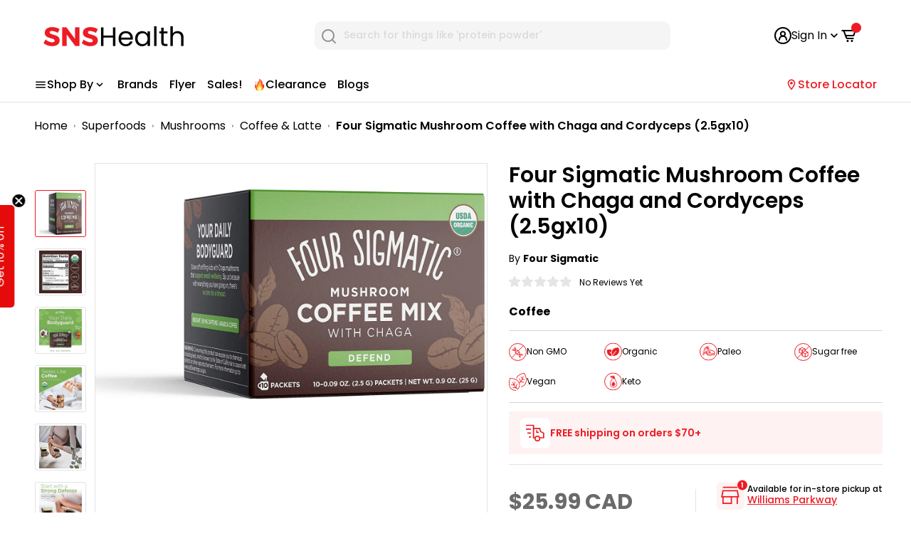

--- FILE ---
content_type: text/html; charset=utf-8
request_url: https://snshealth.com/products/mushroom-coffee-with-chaga-and-cordyceps-2-5gx10
body_size: 94114
content:
<!doctype html>
  <!-- Following is the Google Analytics snippet do not edit -->
  <html class="no-js" lang="en">
    <head>
      <meta charset="utf-8">
      <meta name="viewport" content="user-scalable=yes, initial-scale=1, maximum-scale=1, minimum-scale=0.5, width=device-width, height=device-height, target-densitydpi=device-dpi" />
      <meta name="theme-color" content="#ed1c24">
      <link rel="preconnect" href="https://fonts.googleapis.com">
      <link rel="preconnect" href="https://fonts.gstatic.com" crossorigin>
      <link href="https://fonts.googleapis.com/css2?family=Poppins:ital,wght@0,400;0,500;0,600;0,700;1,400;1,500;1,600;1,700&display=swap" rel="stylesheet">
      <!-- Google Tag Manager -->
      <script type="sT_lazyLoad__init">
        (function(w,d,s,l,i){w[l]=w[l]||[];w[l].push({'gtm.start':
  new Date().getTime(),event:'gtm.js'});var f=d.getElementsByTagName(s)[0],
  j=d.createElement(s),dl=l!='dataLayer'?'&l='+l:'';j.async=true;j.src=
  'https://www.googletagmanager.com/gtm.js?id='+i+dl;f.parentNode.insertBefore(j,f);
  })(window,document,'script','dataLayer','GTM-PHPTZZ3');
      </script>
      <!-- End Google Tag Manager -->
  
      <!-- Google Tag Manager Promotion Tracking-->
  <script>(function(w,d,s,l,i){w[l]=w[l]||[];w[l].push({'gtm.start':
    new Date().getTime(),event:'gtm.js'});var f=d.getElementsByTagName(s)[0],
    j=d.createElement(s),dl=l!='dataLayer'?'&l='+l:'';j.async=true;j.src=
    'https://www.googletagmanager.com/gtm.js?id='+i+dl;f.parentNode.insertBefore(j,f);
    })(window,document,'script','dataLayer','GTM-PPMJ6JL');</script>
    <!-- End Google Tag Manager -->
  
  
  
      <meta name="google-site-verification" content="oO_jenEszYXY_1oZOsD-bYryVRG8ZtsAmYwzfkA5fkY" />
      <meta name="facebook-domain-verification" content="b1kp6srm5kpr2j1ejd6cua6zrlqs7s" /><title>Four Sigmatic - Mushroom Coffee with Chaga and Cordyceps (2.5gx10)
</title><meta name="description" content="Four Sigmatic’s delicious, medium-roasted Mushroom Coffee with Cordyceps and Chaga must be the easiest way of getting the daily dose of medicinal mushrooms i..."><link rel="canonical" href="https://snshealth.com/products/mushroom-coffee-with-chaga-and-cordyceps-2-5gx10"><link rel="shortcut icon" href="//snshealth.com/cdn/shop/files/SNS-Health-FavIcon_96x96.png?v=1625676000" type="image/png"><!-- Global site tag (gtag.js) - Google Analytics -->
      <script async data-src="https://www.googletagmanager.com/gtag/js?id=G-VHN3KVKJKN" type="sT_lazyLoad__init" async></script>
      <script type="sT_lazyLoad__init">
        window.dataLayer = window.dataLayer || [];
        function gtag(){dataLayer.push(arguments);}
        gtag('js', new Date());
        gtag('config', 'G-VHN3KVKJKN', {'allow_enhanced_conversions':true});
      </script>
  
       
      
      <!-- Promotion site tag (gtag.js) - Google Analytics -->
      <script async data-src="https://www.googletagmanager.com/gtag/js?id=G-77Z4N0TTSN" async></script>
      <script type="sT_lazyLoad__init">
        window.dataLayer = window.dataLayer || [];
        function gtag(){dataLayer.push(arguments);}
        gtag('js', new Date());
        gtag('config', 'G-77Z4N0TTSN');
      </script>
  
      <script>
  const currency = "CAD" 
    const bindCheckoutButton = () => {
     document.querySelector('.rebuy-cart__checkout-button').addEventListener('click', (ev) => {
      const items = window.Rebuy?.Cart?.cart?.items || [];
     items.forEach ( item => {
         const promotionId = item.properties?._promotionId;
         const promotionName = item.properties?._promotionName;
         const creativeName = item.properties?._creativeName;
         if(promotionId) {
          window.dataLayer.push({
            event: 'custom_begin_checkout',
            currency: currency,
            promotion_id: promotionId,
            promotion_name: promotionName,
            creative_name: creativeName,
            value: item.final_price * 0.01,
            items: [
              {
                 item_id: `${item.product_id}`,
                 item_name: `${item.title}`,
                 price: item.final_price * 0.01,
                 quantity: `${item.quantity}`
               }]
        });
        }
      });
  })}

  document.addEventListener('DOMContentLoaded' , () => {
    let checkRebuy = setInterval (() => {
     if(window.Rebuy?.SmartCart?.cart) {
      clearInterval(checkRebuy);
      checkRebuy = false;
      bindCheckoutButton();
    }
    },500);
    setTimeout(() => {
      if(checkRebuy) {
      clearInterval(checkRebuy)}
    },8000)
  });
</script>


  
      
<link rel="preload" as="style" href="//snshealth.com/cdn/shop/t/145/assets/theme.css?v=85593919707045926891743578585">
      <link rel="preload" as="script" href="//snshealth.com/cdn/shop/t/145/assets/theme.js?v=94200448562894566091741012188"><link rel="preconnect" href="https://cdn.shopify.com">
      <link rel="preconnect" href="https://fonts.shopifycdn.com">
  
      <meta property="og:type" content="product">
  <meta property="og:title" content="Four Sigmatic Mushroom Coffee with Chaga and Cordyceps (2.5gx10)"><meta property="og:image" content="http://snshealth.com/cdn/shop/products/B00UI10SDU_1.jpg?v=1762440180">
    <meta property="og:image:secure_url" content="https://snshealth.com/cdn/shop/products/B00UI10SDU_1.jpg?v=1762440180">
    <meta property="og:image:width" content="1500">
    <meta property="og:image:height" content="811"><meta property="product:price:amount" content="25.99">
  <meta property="product:price:currency" content="CAD"><meta property="og:description" content="Four Sigmatic’s delicious, medium-roasted Mushroom Coffee with Cordyceps and Chaga must be the easiest way of getting the daily dose of medicinal mushrooms i..."><meta property="og:url" content="https://snshealth.com/products/mushroom-coffee-with-chaga-and-cordyceps-2-5gx10">
<meta property="og:site_name" content="SNS Health"><meta name="twitter:card" content="summary"><meta name="twitter:title" content="Four Sigmatic Mushroom Coffee with Chaga and Cordyceps (2.5gx10)">
  <meta name="twitter:description" content="Four Sigmatic’s delicious, medium-roasted Mushroom Coffee with Cordyceps and Chaga must be the easiest way of getting the daily dose of medicinal mushrooms into your body. Each dose contains 500 mg of strong mushroom dual-extracts. Coffee is so energizing because it stimulates the central nervous system and adrenal glands. Combining this with Cordyceps helps you to produce and maintain steady energy levels to double coffee’s effects while using only half of the caffeine normally found in coffee! Chaga helps to lower the acidity in this coffee blend. To enjoy, simply add one packet of Mushroom Coffee with Cordyceps and Chaga to seven fluid ounces of hot water, or blend it into your favorite smoothie. Drink it in the morning and at coffee breaks for upgraded enjoyment. Drink one to two packets per day. (Each box contains ten packets.) Mushroom Coffee">
  <meta name="twitter:image" content="https://snshealth.com/cdn/shop/products/B00UI10SDU_1_600x600_crop_center.jpg?v=1762440180">
      <link rel="preload" href="//snshealth.com/cdn/fonts/poppins/poppins_n6.aa29d4918bc243723d56b59572e18228ed0786f6.woff2" as="font" type="font/woff2" crossorigin>
<link rel="preload" href="//snshealth.com/cdn/fonts/poppins/poppins_n4.0ba78fa5af9b0e1a374041b3ceaadf0a43b41362.woff2" as="font" type="font/woff2" crossorigin>

<style>
  @font-face {
  font-family: Poppins;
  font-weight: 600;
  font-style: normal;
  font-display: swap;
  src: url("//snshealth.com/cdn/fonts/poppins/poppins_n6.aa29d4918bc243723d56b59572e18228ed0786f6.woff2") format("woff2"),
       url("//snshealth.com/cdn/fonts/poppins/poppins_n6.5f815d845fe073750885d5b7e619ee00e8111208.woff") format("woff");
}

  @font-face {
  font-family: Poppins;
  font-weight: 400;
  font-style: normal;
  font-display: swap;
  src: url("//snshealth.com/cdn/fonts/poppins/poppins_n4.0ba78fa5af9b0e1a374041b3ceaadf0a43b41362.woff2") format("woff2"),
       url("//snshealth.com/cdn/fonts/poppins/poppins_n4.214741a72ff2596839fc9760ee7a770386cf16ca.woff") format("woff");
}

@font-face {
  font-family: Poppins;
  font-weight: 600;
  font-style: normal;
  font-display: swap;
  src: url("//snshealth.com/cdn/fonts/poppins/poppins_n6.aa29d4918bc243723d56b59572e18228ed0786f6.woff2") format("woff2"),
       url("//snshealth.com/cdn/fonts/poppins/poppins_n6.5f815d845fe073750885d5b7e619ee00e8111208.woff") format("woff");
}

@font-face {
  font-family: Poppins;
  font-weight: 600;
  font-style: italic;
  font-display: swap;
  src: url("//snshealth.com/cdn/fonts/poppins/poppins_i6.bb8044d6203f492888d626dafda3c2999253e8e9.woff2") format("woff2"),
       url("//snshealth.com/cdn/fonts/poppins/poppins_i6.e233dec1a61b1e7dead9f920159eda42280a02c3.woff") format("woff");
}


  @font-face {
  font-family: Poppins;
  font-weight: 700;
  font-style: normal;
  font-display: swap;
  src: url("//snshealth.com/cdn/fonts/poppins/poppins_n7.56758dcf284489feb014a026f3727f2f20a54626.woff2") format("woff2"),
       url("//snshealth.com/cdn/fonts/poppins/poppins_n7.f34f55d9b3d3205d2cd6f64955ff4b36f0cfd8da.woff") format("woff");
}

  @font-face {
  font-family: Poppins;
  font-weight: 400;
  font-style: italic;
  font-display: swap;
  src: url("//snshealth.com/cdn/fonts/poppins/poppins_i4.846ad1e22474f856bd6b81ba4585a60799a9f5d2.woff2") format("woff2"),
       url("//snshealth.com/cdn/fonts/poppins/poppins_i4.56b43284e8b52fc64c1fd271f289a39e8477e9ec.woff") format("woff");
}

  @font-face {
  font-family: Poppins;
  font-weight: 700;
  font-style: italic;
  font-display: swap;
  src: url("//snshealth.com/cdn/fonts/poppins/poppins_i7.42fd71da11e9d101e1e6c7932199f925f9eea42d.woff2") format("woff2"),
       url("//snshealth.com/cdn/fonts/poppins/poppins_i7.ec8499dbd7616004e21155106d13837fff4cf556.woff") format("woff");
}


  :root {
    --default-text-font-size : 15px;
    --base-text-font-size    : 16px;
    --heading-font-family    : Poppins, sans-serif;
    --heading-font-weight    : 600;
    --heading-font-style     : normal;
    --text-font-family       : Poppins, sans-serif;
    --text-font-weight       : 400;
    --text-font-style        : normal;
    --text-font-bolder-weight: 600;
    --text-link-decoration   : underline;

    --text-color               : #000000;
    --text-color-rgb           : 0, 0, 0;
    --heading-color            : #000000;
    --border-color             : #e1e3e4;
    --border-color-rgb         : 225, 227, 228;
    --form-border-color        : #d4d6d8;
    --accent-color             : #ed1c24;
    --accent-color-rgb         : 237, 28, 36;
    --link-color               : #ed1c24;
    --link-color-hover         : #af0e14;
    --background               : #ffffff;
    --secondary-background     : #ffffff;
    --secondary-background-rgb : 255, 255, 255;
    --accent-background        : rgba(237, 28, 36, 0.08);

    --input-background: #ffffff;

    --error-color       : #ff0000;
    --error-background  : rgba(255, 0, 0, 0.07);
    --success-color     : #00aa00;
    --success-background: rgba(0, 170, 0, 0.11);

    --primary-button-background      : #ed1c24;
    --primary-button-background-rgb  : 237, 28, 36;
    --primary-button-text-color      : #ffffff;
    --secondary-button-background    : #000000;
    --secondary-button-background-rgb: 0, 0, 0;
    --secondary-button-text-color    : #ffffff;

    --header-background      : #ffffff;
    --header-text-color      : #000000;
    --header-light-text-color: #8a9297;
    --header-border-color    : rgba(138, 146, 151, 0.3);
    --header-accent-color    : #ed1c24;

    --footer-background-color:    #ffffff;
    --footer-heading-text-color:  #000000;
    --footer-body-text-color:     #000000;
    --footer-accent-color:        #ed1c24;
    --footer-accent-color-rgb:    237, 28, 36;
    --footer-border:              1px solid var(--border-color);
    
    --flickity-arrow-color: #abb1b4;--product-on-sale-accent           : #ee0000;
    --product-on-sale-accent-rgb       : 238, 0, 0;
    --product-on-sale-color            : #ffffff;
    --product-in-stock-color           : #008a00;
    --product-low-stock-color          : #ee0000;
    --product-sold-out-color           : #8a9297;
    --product-custom-label-1-background: #ed1c24;
    --product-custom-label-1-color     : #ffffff;
    --product-custom-label-2-background: #ed1c24;
    --product-custom-label-2-color     : #ffffff;
    --product-review-star-color        : #ffbd00;

    --mobile-container-gutter : 20px;
    --desktop-container-gutter: 40px;
  }
</style>

<script >
  // IE11 does not have support for CSS variables, so we have to polyfill them
  if (!(((window || {}).CSS || {}).supports && window.CSS.supports('(--a: 0)'))) {
    const script = document.createElement('script');
    script.type = 'text/javascript';
    script.src = 'https://cdn.jsdelivr.net/npm/css-vars-ponyfill@2';
    script.onload = function() {
      cssVars({});
    };

    document.getElementsByTagName('head')[0].appendChild(script);
  }
</script>

   
      <link href="//snshealth.com/cdn/shop/t/145/assets/featured-products.css?v=40546247846185200231721804476" rel="stylesheet" type="text/css" media="all" />
      <link href="//snshealth.com/cdn/shop/t/145/assets/most-popular-collection.css?v=116558728651572729471713787294" rel="stylesheet" type="text/css" media="all" />
      <link href="//snshealth.com/cdn/shop/t/145/assets/breadcrumb.css?v=55934766681233512941738917162" rel="stylesheet" type="text/css" media="all" />
      <script src="https://ajax.googleapis.com/ajax/libs/jquery/3.6.4/jquery.min.js" async></script>      
          <!-- starapps_scripts_start -->
    
      <!-- This code is automatically managed by StarApps Studio -->
      <!-- Please contact support@starapps.studio for any help -->
   <script type="sT_lazyLoad__init" data-src="https://code.jquery.com/jquery-3.3.1.min.js"  async></script>
      
  
   <script>window.performance && window.performance.mark && window.performance.mark('shopify.content_for_header.start');</script><meta id="shopify-digital-wallet" name="shopify-digital-wallet" content="/42222551191/digital_wallets/dialog">
<meta name="shopify-requires-components" content="true" product-ids="9127084130455">
<meta name="shopify-checkout-api-token" content="b529421c660eb508d29859eb48271063">
<meta id="in-context-paypal-metadata" data-shop-id="42222551191" data-venmo-supported="false" data-environment="production" data-locale="en_US" data-paypal-v4="true" data-currency="CAD">
<link rel="alternate" hreflang="x-default" href="https://snshealth.com/products/mushroom-coffee-with-chaga-and-cordyceps-2-5gx10">
<link rel="alternate" hreflang="en-CA" href="https://snshealth.com/products/mushroom-coffee-with-chaga-and-cordyceps-2-5gx10">
<link rel="alternate" hreflang="fr-CA" href="https://snshealth.com/fr/products/mushroom-coffee-with-chaga-and-cordyceps-2-5gx10">
<link rel="alternate" type="application/json+oembed" href="https://snshealth.com/products/mushroom-coffee-with-chaga-and-cordyceps-2-5gx10.oembed">
<script async="async" src="/checkouts/internal/preloads.js?locale=en-CA"></script>
<link rel="preconnect" href="https://shop.app" crossorigin="anonymous">
<script async="async" src="https://shop.app/checkouts/internal/preloads.js?locale=en-CA&shop_id=42222551191" crossorigin="anonymous"></script>
<script id="apple-pay-shop-capabilities" type="application/json">{"shopId":42222551191,"countryCode":"CA","currencyCode":"CAD","merchantCapabilities":["supports3DS"],"merchantId":"gid:\/\/shopify\/Shop\/42222551191","merchantName":"SNS Health","requiredBillingContactFields":["postalAddress","email","phone"],"requiredShippingContactFields":["postalAddress","email","phone"],"shippingType":"shipping","supportedNetworks":["visa","masterCard","amex","discover","interac","jcb"],"total":{"type":"pending","label":"SNS Health","amount":"1.00"},"shopifyPaymentsEnabled":true,"supportsSubscriptions":true}</script>
<script id="shopify-features" type="application/json">{"accessToken":"b529421c660eb508d29859eb48271063","betas":["rich-media-storefront-analytics"],"domain":"snshealth.com","predictiveSearch":true,"shopId":42222551191,"locale":"en"}</script>
<script>var Shopify = Shopify || {};
Shopify.shop = "sports-nutrition-source-canada.myshopify.com";
Shopify.locale = "en";
Shopify.currency = {"active":"CAD","rate":"1.0"};
Shopify.country = "CA";
Shopify.theme = {"name":"sns-health\/master","id":136014463127,"schema_name":"Warehouse","schema_version":"1.15.3","theme_store_id":null,"role":"main"};
Shopify.theme.handle = "null";
Shopify.theme.style = {"id":null,"handle":null};
Shopify.cdnHost = "snshealth.com/cdn";
Shopify.routes = Shopify.routes || {};
Shopify.routes.root = "/";</script>
<script type="module">!function(o){(o.Shopify=o.Shopify||{}).modules=!0}(window);</script>
<script>!function(o){function n(){var o=[];function n(){o.push(Array.prototype.slice.apply(arguments))}return n.q=o,n}var t=o.Shopify=o.Shopify||{};t.loadFeatures=n(),t.autoloadFeatures=n()}(window);</script>
<script>
  window.ShopifyPay = window.ShopifyPay || {};
  window.ShopifyPay.apiHost = "shop.app\/pay";
  window.ShopifyPay.redirectState = null;
</script>
<script id="shop-js-analytics" type="application/json">{"pageType":"product"}</script>
<script defer="defer" async type="module" src="//snshealth.com/cdn/shopifycloud/shop-js/modules/v2/client.init-shop-cart-sync_BT-GjEfc.en.esm.js"></script>
<script defer="defer" async type="module" src="//snshealth.com/cdn/shopifycloud/shop-js/modules/v2/chunk.common_D58fp_Oc.esm.js"></script>
<script defer="defer" async type="module" src="//snshealth.com/cdn/shopifycloud/shop-js/modules/v2/chunk.modal_xMitdFEc.esm.js"></script>
<script type="module">
  await import("//snshealth.com/cdn/shopifycloud/shop-js/modules/v2/client.init-shop-cart-sync_BT-GjEfc.en.esm.js");
await import("//snshealth.com/cdn/shopifycloud/shop-js/modules/v2/chunk.common_D58fp_Oc.esm.js");
await import("//snshealth.com/cdn/shopifycloud/shop-js/modules/v2/chunk.modal_xMitdFEc.esm.js");

  window.Shopify.SignInWithShop?.initShopCartSync?.({"fedCMEnabled":true,"windoidEnabled":true});

</script>
<script>
  window.Shopify = window.Shopify || {};
  if (!window.Shopify.featureAssets) window.Shopify.featureAssets = {};
  window.Shopify.featureAssets['shop-js'] = {"shop-cart-sync":["modules/v2/client.shop-cart-sync_DZOKe7Ll.en.esm.js","modules/v2/chunk.common_D58fp_Oc.esm.js","modules/v2/chunk.modal_xMitdFEc.esm.js"],"init-fed-cm":["modules/v2/client.init-fed-cm_B6oLuCjv.en.esm.js","modules/v2/chunk.common_D58fp_Oc.esm.js","modules/v2/chunk.modal_xMitdFEc.esm.js"],"shop-cash-offers":["modules/v2/client.shop-cash-offers_D2sdYoxE.en.esm.js","modules/v2/chunk.common_D58fp_Oc.esm.js","modules/v2/chunk.modal_xMitdFEc.esm.js"],"shop-login-button":["modules/v2/client.shop-login-button_QeVjl5Y3.en.esm.js","modules/v2/chunk.common_D58fp_Oc.esm.js","modules/v2/chunk.modal_xMitdFEc.esm.js"],"pay-button":["modules/v2/client.pay-button_DXTOsIq6.en.esm.js","modules/v2/chunk.common_D58fp_Oc.esm.js","modules/v2/chunk.modal_xMitdFEc.esm.js"],"shop-button":["modules/v2/client.shop-button_DQZHx9pm.en.esm.js","modules/v2/chunk.common_D58fp_Oc.esm.js","modules/v2/chunk.modal_xMitdFEc.esm.js"],"avatar":["modules/v2/client.avatar_BTnouDA3.en.esm.js"],"init-windoid":["modules/v2/client.init-windoid_CR1B-cfM.en.esm.js","modules/v2/chunk.common_D58fp_Oc.esm.js","modules/v2/chunk.modal_xMitdFEc.esm.js"],"init-shop-for-new-customer-accounts":["modules/v2/client.init-shop-for-new-customer-accounts_C_vY_xzh.en.esm.js","modules/v2/client.shop-login-button_QeVjl5Y3.en.esm.js","modules/v2/chunk.common_D58fp_Oc.esm.js","modules/v2/chunk.modal_xMitdFEc.esm.js"],"init-shop-email-lookup-coordinator":["modules/v2/client.init-shop-email-lookup-coordinator_BI7n9ZSv.en.esm.js","modules/v2/chunk.common_D58fp_Oc.esm.js","modules/v2/chunk.modal_xMitdFEc.esm.js"],"init-shop-cart-sync":["modules/v2/client.init-shop-cart-sync_BT-GjEfc.en.esm.js","modules/v2/chunk.common_D58fp_Oc.esm.js","modules/v2/chunk.modal_xMitdFEc.esm.js"],"shop-toast-manager":["modules/v2/client.shop-toast-manager_DiYdP3xc.en.esm.js","modules/v2/chunk.common_D58fp_Oc.esm.js","modules/v2/chunk.modal_xMitdFEc.esm.js"],"init-customer-accounts":["modules/v2/client.init-customer-accounts_D9ZNqS-Q.en.esm.js","modules/v2/client.shop-login-button_QeVjl5Y3.en.esm.js","modules/v2/chunk.common_D58fp_Oc.esm.js","modules/v2/chunk.modal_xMitdFEc.esm.js"],"init-customer-accounts-sign-up":["modules/v2/client.init-customer-accounts-sign-up_iGw4briv.en.esm.js","modules/v2/client.shop-login-button_QeVjl5Y3.en.esm.js","modules/v2/chunk.common_D58fp_Oc.esm.js","modules/v2/chunk.modal_xMitdFEc.esm.js"],"shop-follow-button":["modules/v2/client.shop-follow-button_CqMgW2wH.en.esm.js","modules/v2/chunk.common_D58fp_Oc.esm.js","modules/v2/chunk.modal_xMitdFEc.esm.js"],"checkout-modal":["modules/v2/client.checkout-modal_xHeaAweL.en.esm.js","modules/v2/chunk.common_D58fp_Oc.esm.js","modules/v2/chunk.modal_xMitdFEc.esm.js"],"shop-login":["modules/v2/client.shop-login_D91U-Q7h.en.esm.js","modules/v2/chunk.common_D58fp_Oc.esm.js","modules/v2/chunk.modal_xMitdFEc.esm.js"],"lead-capture":["modules/v2/client.lead-capture_BJmE1dJe.en.esm.js","modules/v2/chunk.common_D58fp_Oc.esm.js","modules/v2/chunk.modal_xMitdFEc.esm.js"],"payment-terms":["modules/v2/client.payment-terms_Ci9AEqFq.en.esm.js","modules/v2/chunk.common_D58fp_Oc.esm.js","modules/v2/chunk.modal_xMitdFEc.esm.js"]};
</script>
<script>(function() {
  var isLoaded = false;
  function asyncLoad() {
    if (isLoaded) return;
    isLoaded = true;
    var urls = ["https:\/\/config.gorgias.chat\/bundle-loader\/01H7ZS3NXCPJFEYJXSA0JNB6A7?source=shopify1click\u0026shop=sports-nutrition-source-canada.myshopify.com","https:\/\/static.klaviyo.com\/onsite\/js\/klaviyo.js?company_id=VtLUnR\u0026shop=sports-nutrition-source-canada.myshopify.com","https:\/\/ecommplugins-scripts.trustpilot.com\/v2.1\/js\/header.min.js?settings=eyJrZXkiOiIxYW5KTmlHZ25hSkZhaVg3IiwicyI6InNrdSJ9\u0026v=2.5\u0026shop=sports-nutrition-source-canada.myshopify.com","https:\/\/ecommplugins-trustboxsettings.trustpilot.com\/sports-nutrition-source-canada.myshopify.com.js?settings=1721852513645\u0026shop=sports-nutrition-source-canada.myshopify.com","https:\/\/cdn.9gtb.com\/loader.js?g_cvt_id=f100464b-33b3-430f-8f0e-086d0b234565\u0026shop=sports-nutrition-source-canada.myshopify.com"];
    for (var i = 0; i < urls.length; i++) {
      var s = document.createElement('script');
      s.type = 'text/javascript';
      s.async = true;
      s.src = urls[i];
      var x = document.getElementsByTagName('script')[0];
      x.parentNode.insertBefore(s, x);
    }
  };
  if(window.attachEvent) {
    window.attachEvent('onload', asyncLoad);
  } else {
    window.addEventListener('load', asyncLoad, false);
  }
})();</script>
<script id="__st">var __st={"a":42222551191,"offset":-18000,"reqid":"afbbf40a-f947-4b3b-924c-f7fcc000e044-1769051245","pageurl":"snshealth.com\/products\/mushroom-coffee-with-chaga-and-cordyceps-2-5gx10","u":"743822c8c7be","p":"product","rtyp":"product","rid":7554189361303};</script>
<script>window.ShopifyPaypalV4VisibilityTracking = true;</script>
<script id="captcha-bootstrap">!function(){'use strict';const t='contact',e='account',n='new_comment',o=[[t,t],['blogs',n],['comments',n],[t,'customer']],c=[[e,'customer_login'],[e,'guest_login'],[e,'recover_customer_password'],[e,'create_customer']],r=t=>t.map((([t,e])=>`form[action*='/${t}']:not([data-nocaptcha='true']) input[name='form_type'][value='${e}']`)).join(','),a=t=>()=>t?[...document.querySelectorAll(t)].map((t=>t.form)):[];function s(){const t=[...o],e=r(t);return a(e)}const i='password',u='form_key',d=['recaptcha-v3-token','g-recaptcha-response','h-captcha-response',i],f=()=>{try{return window.sessionStorage}catch{return}},m='__shopify_v',_=t=>t.elements[u];function p(t,e,n=!1){try{const o=window.sessionStorage,c=JSON.parse(o.getItem(e)),{data:r}=function(t){const{data:e,action:n}=t;return t[m]||n?{data:e,action:n}:{data:t,action:n}}(c);for(const[e,n]of Object.entries(r))t.elements[e]&&(t.elements[e].value=n);n&&o.removeItem(e)}catch(o){console.error('form repopulation failed',{error:o})}}const l='form_type',E='cptcha';function T(t){t.dataset[E]=!0}const w=window,h=w.document,L='Shopify',v='ce_forms',y='captcha';let A=!1;((t,e)=>{const n=(g='f06e6c50-85a8-45c8-87d0-21a2b65856fe',I='https://cdn.shopify.com/shopifycloud/storefront-forms-hcaptcha/ce_storefront_forms_captcha_hcaptcha.v1.5.2.iife.js',D={infoText:'Protected by hCaptcha',privacyText:'Privacy',termsText:'Terms'},(t,e,n)=>{const o=w[L][v],c=o.bindForm;if(c)return c(t,g,e,D).then(n);var r;o.q.push([[t,g,e,D],n]),r=I,A||(h.body.append(Object.assign(h.createElement('script'),{id:'captcha-provider',async:!0,src:r})),A=!0)});var g,I,D;w[L]=w[L]||{},w[L][v]=w[L][v]||{},w[L][v].q=[],w[L][y]=w[L][y]||{},w[L][y].protect=function(t,e){n(t,void 0,e),T(t)},Object.freeze(w[L][y]),function(t,e,n,w,h,L){const[v,y,A,g]=function(t,e,n){const i=e?o:[],u=t?c:[],d=[...i,...u],f=r(d),m=r(i),_=r(d.filter((([t,e])=>n.includes(e))));return[a(f),a(m),a(_),s()]}(w,h,L),I=t=>{const e=t.target;return e instanceof HTMLFormElement?e:e&&e.form},D=t=>v().includes(t);t.addEventListener('submit',(t=>{const e=I(t);if(!e)return;const n=D(e)&&!e.dataset.hcaptchaBound&&!e.dataset.recaptchaBound,o=_(e),c=g().includes(e)&&(!o||!o.value);(n||c)&&t.preventDefault(),c&&!n&&(function(t){try{if(!f())return;!function(t){const e=f();if(!e)return;const n=_(t);if(!n)return;const o=n.value;o&&e.removeItem(o)}(t);const e=Array.from(Array(32),(()=>Math.random().toString(36)[2])).join('');!function(t,e){_(t)||t.append(Object.assign(document.createElement('input'),{type:'hidden',name:u})),t.elements[u].value=e}(t,e),function(t,e){const n=f();if(!n)return;const o=[...t.querySelectorAll(`input[type='${i}']`)].map((({name:t})=>t)),c=[...d,...o],r={};for(const[a,s]of new FormData(t).entries())c.includes(a)||(r[a]=s);n.setItem(e,JSON.stringify({[m]:1,action:t.action,data:r}))}(t,e)}catch(e){console.error('failed to persist form',e)}}(e),e.submit())}));const S=(t,e)=>{t&&!t.dataset[E]&&(n(t,e.some((e=>e===t))),T(t))};for(const o of['focusin','change'])t.addEventListener(o,(t=>{const e=I(t);D(e)&&S(e,y())}));const B=e.get('form_key'),M=e.get(l),P=B&&M;t.addEventListener('DOMContentLoaded',(()=>{const t=y();if(P)for(const e of t)e.elements[l].value===M&&p(e,B);[...new Set([...A(),...v().filter((t=>'true'===t.dataset.shopifyCaptcha))])].forEach((e=>S(e,t)))}))}(h,new URLSearchParams(w.location.search),n,t,e,['guest_login'])})(!0,!0)}();</script>
<script integrity="sha256-4kQ18oKyAcykRKYeNunJcIwy7WH5gtpwJnB7kiuLZ1E=" data-source-attribution="shopify.loadfeatures" defer="defer" src="//snshealth.com/cdn/shopifycloud/storefront/assets/storefront/load_feature-a0a9edcb.js" crossorigin="anonymous"></script>
<script crossorigin="anonymous" defer="defer" src="//snshealth.com/cdn/shopifycloud/storefront/assets/shopify_pay/storefront-65b4c6d7.js?v=20250812"></script>
<script data-source-attribution="shopify.dynamic_checkout.dynamic.init">var Shopify=Shopify||{};Shopify.PaymentButton=Shopify.PaymentButton||{isStorefrontPortableWallets:!0,init:function(){window.Shopify.PaymentButton.init=function(){};var t=document.createElement("script");t.src="https://snshealth.com/cdn/shopifycloud/portable-wallets/latest/portable-wallets.en.js",t.type="module",document.head.appendChild(t)}};
</script>
<script data-source-attribution="shopify.dynamic_checkout.buyer_consent">
  function portableWalletsHideBuyerConsent(e){var t=document.getElementById("shopify-buyer-consent"),n=document.getElementById("shopify-subscription-policy-button");t&&n&&(t.classList.add("hidden"),t.setAttribute("aria-hidden","true"),n.removeEventListener("click",e))}function portableWalletsShowBuyerConsent(e){var t=document.getElementById("shopify-buyer-consent"),n=document.getElementById("shopify-subscription-policy-button");t&&n&&(t.classList.remove("hidden"),t.removeAttribute("aria-hidden"),n.addEventListener("click",e))}window.Shopify?.PaymentButton&&(window.Shopify.PaymentButton.hideBuyerConsent=portableWalletsHideBuyerConsent,window.Shopify.PaymentButton.showBuyerConsent=portableWalletsShowBuyerConsent);
</script>
<script data-source-attribution="shopify.dynamic_checkout.cart.bootstrap">document.addEventListener("DOMContentLoaded",(function(){function t(){return document.querySelector("shopify-accelerated-checkout-cart, shopify-accelerated-checkout")}if(t())Shopify.PaymentButton.init();else{new MutationObserver((function(e,n){t()&&(Shopify.PaymentButton.init(),n.disconnect())})).observe(document.body,{childList:!0,subtree:!0})}}));
</script>
<link id="shopify-accelerated-checkout-styles" rel="stylesheet" media="screen" href="https://snshealth.com/cdn/shopifycloud/portable-wallets/latest/accelerated-checkout-backwards-compat.css" crossorigin="anonymous">
<style id="shopify-accelerated-checkout-cart">
        #shopify-buyer-consent {
  margin-top: 1em;
  display: inline-block;
  width: 100%;
}

#shopify-buyer-consent.hidden {
  display: none;
}

#shopify-subscription-policy-button {
  background: none;
  border: none;
  padding: 0;
  text-decoration: underline;
  font-size: inherit;
  cursor: pointer;
}

#shopify-subscription-policy-button::before {
  box-shadow: none;
}

      </style>

<script>window.performance && window.performance.mark && window.performance.mark('shopify.content_for_header.end');</script>
  
      <link rel="stylesheet" href="//snshealth.com/cdn/shop/t/145/assets/theme.css?v=85593919707045926891743578585">
      <link rel="stylesheet" href="//snshealth.com/cdn/shop/t/145/assets/streamcustomstyles.css?v=24465632368635718071713787294">
      <link href="//snshealth.com/cdn/shop/t/145/assets/default-collection.css?v=29404867635622038201713787293" rel="stylesheet" type="text/css" media="all" />
  
      
  <script type="application/ld+json">
  {
    "@context": "http://schema.org",
    "@type": "Product",
    "offers": [
      
      {
        "@type": "Offer",
        "name":"Four Sigmatic Mushroom Coffee with Chaga and Cordyceps (2.5gx10), 10",
        "availability":"https://schema.org/OutOfStock",
        "price": 25,
        "priceCurrency": "CAD",
        "priceValidUntil": "2026-01-31","sku": "B00UI10SDU","url": "/products/mushroom-coffee-with-chaga-and-cordyceps-2-5gx10?variant=42028986138775"
      }
    ],
      "gtin13": "4897039310721",
      "productId": "4897039310721",
    "brand": {
      "name": "Four Sigmatic"
    },
    "name": "Four Sigmatic Mushroom Coffee with Chaga and Cordyceps (2.5gx10)",
    "description": "Four Sigmatic’s delicious, medium-roasted Mushroom Coffee with Cordyceps and Chaga must be the easiest way of getting the daily dose of medicinal mushrooms i...",
    "category": "Coffee",
    "url": "/products/mushroom-coffee-with-chaga-and-cordyceps-2-5gx10",
    "sku": "B00UI10SDU",
    "image": {
      "@type": "ImageObject",
      "url": "https://snshealth.com/cdn/shop/products/B00UI10SDU_1_1024x.jpg?v=1762440180",
      "image": "https://snshealth.com/cdn/shop/products/B00UI10SDU_1_1024x.jpg?v=1762440180",
      "name": "Four Sigmatic Mushroom Coffee with Chaga and Cordyceps (2.5gx10) - - Coffee",
      "width": "1024",
      "height": "1024"
    }
  }
  </script>



  <script type="application/ld+json">
  {
    "@context": "http://schema.org",
    "@type": "BreadcrumbList",
  "itemListElement": [{
      "@type": "ListItem",
      "position": 1,
      "name": "Home",
      "item": "https://snshealth.com"
    },{
          "@type": "ListItem",
          "position": 2,
          "name": "Four Sigmatic Mushroom Coffee with Chaga and Cordyceps (2.5gx10)",
          "item": "https://snshealth.com/products/mushroom-coffee-with-chaga-and-cordyceps-2-5gx10"
        }]
  }
  </script>

  
      <script>
        // This allows to expose several variables to the global scope, to be used in scripts
        window.theme = {
          pageType: "product",
          cartCount: 0,
          moneyFormat: "${{amount}}",
          moneyWithCurrencyFormat: "${{amount}} CAD",
          showDiscount: true,
          discountMode: "percentage",
          searchMode: "product,page",
          searchUnavailableProducts: "last",
          cartType: "drawer",
        };
  
        window.routes = {
          rootUrl: "\/",
          rootUrlWithoutSlash: '',
          cartUrl: "\/cart",
          cartAddUrl: "\/cart\/add",
          cartChangeUrl: "\/cart\/change",
          searchUrl: "\/search",
          productRecommendationsUrl: "\/recommendations\/products"
        };
  
        window.languages = {
          productRegularPrice: "Regular price",
          productSalePrice: "Sale price",
          collectionOnSaleLabel: "{{savings}} Off",
          productFormUnavailable: "Unavailable",
          productFormAddToCart: "Add to cart",
          productFormSoldOut: "Sold out",
          productAdded: "Product has been added to your cart",
          productAddedShort: "Added!",
          shippingEstimatorNoResults: "No shipping could be found for your address.",
          shippingEstimatorOneResult: "There is one shipping rate for your address:",
          shippingEstimatorMultipleResults: "There are {{count}} shipping rates for your address:",
          shippingEstimatorErrors: "There are some errors:"
        };

        window.currentTemplate =  "product"
  
        window.lazySizesConfig = {
          loadHidden: false,
          hFac: 0.8,
          expFactor: 3,
          customMedia: {
            '--phone': '(max-width: 640px)',
            '--tablet': '(min-width: 641px) and (max-width: 1023px)',
            '--lap': '(min-width: 1024px)'
          }
        };
  
        document.documentElement.className = document.documentElement.className.replace('no-js', 'js');
      </script><script src="//snshealth.com/cdn/shop/t/145/assets/theme.js?v=94200448562894566091741012188" defer type="text/javascript"></script>
      <script src="//snshealth.com/cdn/shop/t/145/assets/custom.js?v=99761647869582968301713787294" defer></script><script type="sT_lazyLoad__init">
          (function () {
            window.onpageshow = function() {
              // We force re-freshing the cart content onpageshow, as most browsers will serve a cache copy when hitting the
              // back button, which cause staled data
              document.documentElement.dispatchEvent(new CustomEvent('cart:refresh', {
                bubbles: true,
                detail: {scrollToTop: false}
              }));
            };
          })();
        </script><script type="sT_lazyLoad__init" async>
        (function(d){var s = d.createElement("script");s.setAttribute("data-account", "zP5oVTsQPt");s.setAttribute("src", "https://cdn.userway.org/widget.js");(d.body || d.head).appendChild(s);})(document)
      </script><noscript>Please ensure Javascript is enabled for purposes of <a href="https://userway.org">website accessibility</a></noscript>

      <!-- Hotjar Tracking Code for https://snshealth.com -->
      <script type="sT_lazyLoad__init">
        (function(h,o,t,j,a,r){
            h.hj=h.hj||function(){(h.hj.q=h.hj.q||[]).push(arguments)};
            h._hjSettings={hjid:3122577,hjsv:6};
            a=o.getElementsByTagName('head')[0];
            r=o.createElement('script');r.async=1;
            r.src=t+h._hjSettings.hjid+j+h._hjSettings.hjsv;
            a.appendChild(r);
        })(window,document,'https://static.hotjar.com/c/hotjar-','.js?sv=');
      </script>
  
      <script type="sT_lazyLoad__init">
        (function(c,l,a,r,i,t,y){
            c[a]=c[a]||function(){(c[a].q=c[a].q||[]).push(arguments)};
            t=l.createElement(r);t.async=1;t.src="https://www.clarity.ms/tag/"+i;
            y=l.getElementsByTagName(r)[0];y.parentNode.insertBefore(t,y);
        })(window, document, "clarity", "script", "hqcv3k690h");
    </script>
  
      <script>
    
    
    
    
    var gsf_conversion_data = {page_type : 'product', event : 'view_item', data : {product_data : [{variant_id : 42028986138775, product_id : 7554189361303, name : "Four Sigmatic Mushroom Coffee with Chaga and Cordyceps (2.5gx10)", price : "25.99", currency : "CAD", sku : "B00UI10SDU", brand : "Four Sigmatic", variant : "10", category : "Coffee", quantity : "0" }], total_price : "25.99", shop_currency : "CAD"}};
    
</script>
      <script>
  var sT_lazy_load_by_px = 200,
    blank_image_webp_url = "https://d2pk8plgu825qi.cloudfront.net/wp-content/uploads/blank.pngw3.webp",
    google_fonts_delay_load = 1e4,
    sT_mousemoveloadimg = !1,
    sT_page_is_scrolled = !1,
    sT_lazy_load_js = 1,
    sT_excluded_js = 0;

  class sT_optimize {
    constructor(e) {
      this.triggerEvents = e, this.eventOptions = {
        passive: !0
      }, this.userEventListener = this.triggerListener.bind(this), this.lazy_trigger, this.style_load_fired, this.lazy_scripts_load_fired = 0, this.scripts_load_fired = 0, this.scripts_load_fire = 0, this.excluded_js = sT_excluded_js, this.sT_lazy_load_js = sT_lazy_load_js, this.sT_fonts = "undefined" != typeof sT_googlefont ? sT_googlefont : [], this.sT_styles = [], this.sT_scripts = {
          normal: [],
          async: [],
          defer: [],
          lazy: []
      }, this.allJQueries = []
  }
  user_events_add(e) {
    this.triggerEvents.forEach(t => window.addEventListener(t, e.userEventListener, e.eventOptions))
  }
  user_events_remove(e) {
    this.triggerEvents.forEach(t => window.removeEventListener(t, e.userEventListener, e.eventOptions))
  }
  triggerListener_on_load() {
    "loading" === document.readyState ? document.addEventListener("DOMContentLoaded", this.load_resources.bind(this)) : this.load_resources()
  }
  triggerListener() {
    this.user_events_remove(this), this.lazy_scripts_load_fired = 1, this.add_html_class("sT_user"), "loading" === document.readyState ? (document.addEventListener("DOMContentLoaded", this.load_style_resources.bind(this)), this.scripts_load_fire || document.addEventListener("DOMContentLoaded", this.load_resources.bind(this))) : (this.load_style_resources(), this.scripts_load_fire || this.load_resources())
  }
  async load_style_resources() {
    this.style_load_fired || (this.style_load_fired = !0, this.register_styles(), document.getElementsByTagName("html")[0].setAttribute("data-css", this.sT_styles.length), document.getElementsByTagName("html")[0].setAttribute("data-css-loaded", 0), this.preload_scripts(this.sT_styles), this.load_styles_preloaded())
  }
  async load_styles_preloaded() {
    setTimeout(function(e) {
      document.getElementsByTagName("html")[0].classList.contains("css-preloaded") ? e.load_styles(e.sT_styles) : e.load_styles_preloaded()
    }, 200, this)
  }
  async load_resources() {
    this.scripts_load_fired || (this.scripts_load_fired = !0, this.hold_event_listeners(), this.exe_document_write(), this.register_scripts(), this.add_html_class("sT_start"), this.preload_scripts(this.sT_scripts.normal), this.preload_scripts(this.sT_scripts.defer), this.preload_scripts(this.sT_scripts.async), this.wnwAnalytics(), this.wnwBoomerang(), await this.load_scripts(this.sT_scripts.normal), await this.load_scripts(this.sT_scripts.defer), await this.load_scripts(this.sT_scripts.async), await this.execute_domcontentloaded(), await this.execute_window_load(), window.dispatchEvent(new Event("sT-scripts-loaded")), this.add_html_class("sT_js"), "function" == typeof sT_events_on_end_js && sT_events_on_end_js(), this.lazy_trigger = setInterval(this.sT_trigger_lazy_script, 500, this))
  }
  async sT_trigger_lazy_script(e) {
    e.lazy_scripts_load_fired && (await e.load_scripts(e.sT_scripts.lazy), e.add_html_class("jsload"), clearInterval(e.lazy_trigger))
  }
  add_html_class(e) {
    document.getElementsByTagName("html")[0].classList.add(e)
  }
  register_scripts() {
    document.querySelectorAll("script[type=sT_lazyLoad__init]").forEach(e => {
      e.hasAttribute("data-src") ? e.hasAttribute("async") && !1 !== e.async ? this.sT_scripts.async.push(e) : e.hasAttribute("defer") && !1 !== e.defer || "module" === e.getAttribute("data-sT-type") ? this.sT_scripts.defer.push(e) : this.sT_scripts.normal.push(e) : this.sT_scripts.normal.push(e)
    }), document.querySelectorAll("script[type=lazyload_ext]").forEach(e => {
      this.sT_scripts.lazy.push(e)
    })
  }
  register_styles() {
    document.querySelectorAll("link[data-href]").forEach(e => {
      this.sT_styles.push(e)
    })
  }
  async execute_script(e) {
    return await this.repaint_frame(), new Promise(t => {
      let s = document.createElement("script"),
        a;
        [...e.attributes].forEach(e => {
          let t = e.nodeName;
          "type" !== t && "data-src" !== t && ("data-sT-type" === t && (t = "type", a = e.nodeValue), s.setAttribute(t, e.nodeValue))
        }), e.hasAttribute("data-src") ? (s.setAttribute("src", e.getAttribute("data-src")), s.addEventListener("load", t), s.addEventListener("error", t)) : (s.text = e.text, t()), null !== e.parentNode && e.parentNode.replaceChild(s, e)
      })
  }
  async execute_styles(e) {
    var t;
    let s;
    return t = e, void((s = document.createElement("link")).href = t.getAttribute("data-href"), s.rel = "stylesheet", document.head.appendChild(s), t.parentNode.removeChild(t))
  }
  async load_scripts(e) {
    let t = e.shift();
    return t ? (await this.execute_script(t), this.load_scripts(e)) : Promise.resolve()
  }
  async load_styles(e) {
    let t = e.shift();
    return t ? (this.execute_styles(t), this.load_styles(e)) : "loaded"
  }
  async load_fonts(e) {
    var t = document.createDocumentFragment();
    e.forEach(e => {
      let s = document.createElement("link");
      s.href = e, s.rel = "stylesheet", t.appendChild(s)
    }), setTimeout(function() {
      document.head.appendChild(t)
    }, google_fonts_delay_load)
  }
  preload_scripts(e) {
    var t = document.createDocumentFragment(),
      s = 0,
      a = this;
      [...e].forEach(i => {
            let r = i.getAttribute("data-src"),
                n = i.getAttribute("data-href");
            if (r) {
                let d = document.createElement("link");
                d.href = r, d.rel = "preload", d.as = "script", t.appendChild(d)
            } else if (n) {
                let l = document.createElement("link");
                l.href = n, l.rel = "preload", l.as = "style", s++, e.length == s && (l.dataset.last = 1), t.appendChild(l), l.onload = function() {
                    fetch(this.href).then(e => e.blob()).then(e => {
                        a.update_css_loader()
                    }).catch(e => {
                        a.update_css_loader()
                    })
                }, l.onerror = function() {
                    a.update_css_loader()
                }
            }
        }), document.head.appendChild(t)
  }
  update_css_loader() {
    document.getElementsByTagName("html")[0].setAttribute("data-css-loaded", parseInt(document.getElementsByTagName("html")[0].getAttribute("data-css-loaded")) + 1), document.getElementsByTagName("html")[0].getAttribute("data-css") == document.getElementsByTagName("html")[0].getAttribute("data-css-loaded") && document.getElementsByTagName("html")[0].classList.add("css-preloaded")
  }
  hold_event_listeners() {
    let e = {};

    function t(t, s) {
        ! function(t) {
            function s(s) {
                return e[t].eventsToRewrite.indexOf(s) >= 0 ? "sT-" + s : s
            }
            e[t] || (e[t] = {
                originalFunctions: {
                    add: t.addEventListener,
                    remove: t.removeEventListener
                },
                eventsToRewrite: []
            }, t.addEventListener = function() {
                arguments[0] = s(arguments[0]), e[t].originalFunctions.add.apply(t, arguments)
            }, t.removeEventListener = function() {
                arguments[0] = s(arguments[0]), e[t].originalFunctions.remove.apply(t, arguments)
            })
        }(t), e[t].eventsToRewrite.push(s)
    }

    function s(e, t) {
      let s = e[t];
      Object.defineProperty(e, t, {
        get: () => s || function() {},
        set(a) {
          e["sT" + t] = s = a
        }
      })
    }
    t(document, "DOMContentLoaded"), t(window, "DOMContentLoaded"), t(window, "load"), t(window, "pageshow"), t(document, "readystatechange"), s(document, "onreadystatechange"), s(window, "onload"), s(window, "onpageshow")
  }
  hold_jquery(e) {
    let t = window.jQuery;
    Object.defineProperty(window, "jQuery", {
      get: () => t,
      set(s) {
          if (s && s.fn && !e.allJQueries.includes(s)) {
              s.fn.ready = s.fn.init.prototype.ready = function(t) {
                  if (void 0 !== t) return e.scripts_load_fired ? e.domReadyFired ? t.bind(document)(s) : document.addEventListener("sT-DOMContentLoaded", () => t.bind(document)(s)) : t.bind(document)(s), s(document)
              };
              let a = s.fn.on;
              s.fn.on = s.fn.init.prototype.on = function() {
                  if ("ready" == arguments[0]) {
                      if (this[0] !== document) return a.apply(this, arguments), this;
                      arguments[1].bind(document)(s)
                  }
                  if (this[0] === window) {
                      function e(e) {
                          return e.split(" ").map(e => "load" === e || 0 === e.indexOf("load.") ? "sT-jquery-load" : e).join(" ")
                      }
                      "string" == typeof arguments[0] || arguments[0] instanceof String ? arguments[0] = e(arguments[0]) : "object" == typeof arguments[0] && Object.keys(arguments[0]).forEach(t => {
                          Object.assign(arguments[0], {
                              [e(t)]: arguments[0][t]
                          })[t]
                      })
                  }
                  return a.apply(this, arguments), this
              }, e.allJQueries.push(s)
          }
        t = s
      }
    })
  }
  async execute_domcontentloaded() {
    this.domReadyFired = !0, await this.repaint_frame(), document.dispatchEvent(new Event("sT-DOMContentLoaded")), await this.repaint_frame(), window.dispatchEvent(new Event("sT-DOMContentLoaded")), await this.repaint_frame(), document.dispatchEvent(new Event("sT-readystatechange")), await this.repaint_frame(), document.sTonreadystatechange && document.sTonreadystatechange()
  }
  async execute_window_load() {
    await this.repaint_frame(), setTimeout(function() {
      window.dispatchEvent(new Event("sT-load"))
    }, 100), await this.repaint_frame(), window.sTonload && window.sTonload(), await this.repaint_frame(), this.allJQueries.forEach(e => e(window).trigger("sT-jquery-load")), window.dispatchEvent(new Event("sT-pageshow")), await this.repaint_frame(), window.sTonpageshow && window.sTonpageshow()
  }
    exe_document_write() {
        let e = new Map;
        document.write = document.writeln = function(t) {
            let s = document.currentScript,
                a = document.createRange(),
                i = s.parentElement,
                r = e.get(s);
            void 0 === r && (r = s.nextSibling, e.set(s, r));
            let n = document.createDocumentFragment();
            a.setStart(n, 0), n.appendChild(a.createContextualFragment(t)), i.insertBefore(n, r)
        }
    }
    async repaint_frame() {
        return new Promise(e => requestAnimationFrame(e))
    }
    static execute() {
        let e = new sT_optimize(["keydown", "mousemove", "touchmove", "touchstart", "touchend", "wheel"]);
        e.load_fonts(e.sT_fonts), e.user_events_add(e), e.excluded_js || e.hold_jquery(e), e.sT_lazy_load_js || (e.scripts_load_fire = 1, e.triggerListener_on_load());
        let t = setInterval(function e(s) {
            null != document.body && (document.body.getBoundingClientRect().top < -30 && s.triggerListener(), clearInterval(t))
        }, 500, e)
    }
    wnwAnalytics() {
        document.querySelectorAll(".analytics").forEach(function(e) {
           return;
        })
    }
    wnwBoomerang() {
        document.querySelectorAll(".boomerang").forEach(function(e) {
            window.BOOMR.version = !1;
            var t = document.createElement("script");
            t.innerHTML = e.innerHTML, e.parentNode.insertBefore(t, e.nextSibling), e.parentNode.removeChild(e)
        })
    }
  }
  setTimeout(function(){
    sT_optimize.execute();
  },1000);
</script>

      <link rel="stylesheet" href="//snshealth.com/cdn/shop/t/145/assets/common-imports.css?v=61898631473207673601748847122">
      <link rel="stylesheet" href="//snshealth.com/cdn/shop/t/145/assets/rebuy-cart.css?v=23010346808796974581748847128">
      <link rel="stylesheet" href="//snshealth.com/cdn/shop/t/145/assets/product-okendo-reviewcarousel.css?v=49008493353637299201726831390">
      <link rel="stylesheet" href="//snshealth.com/cdn/shop/t/145/assets/quick-cart-drawer.css?v=43439751198328367341748847127">
      <link rel="stylesheet" href="//snshealth.com/cdn/shop/t/145/assets/rebuy.css?v=40622962299357994991734508862">
  
    <!-- BEGIN app block: shopify://apps/starapps-variant-image/blocks/starapps-via-embed/2a01d106-3d10-48e8-ba53-5cb971217ac4 -->





    
      
      
      
      
        <script src="https://cdn.starapps.studio/apps/via/sports-nutrition-source-canada/script-1754296436.js" async crossorigin="anonymous" data-theme-script="Warehouse"></script>
      
    

    

    
    
      <script src="https://cdn.shopify.com/extensions/019b8ded-e117-7ce2-a469-ec8f78d5408d/variant-image-automator-33/assets/store-front-error-tracking.js" via-js-type="error-tracking" defer></script>
    
    <script via-metafields>window.viaData = {
        limitOnProduct: null,
        viaStatus: null
      }
    </script>
<!-- END app block --><!-- BEGIN app block: shopify://apps/simprosys-google-shopping-feed/blocks/core_settings_block/1f0b859e-9fa6-4007-97e8-4513aff5ff3b --><!-- BEGIN: GSF App Core Tags & Scripts by Simprosys Google Shopping Feed -->









<!-- END: GSF App Core Tags & Scripts by Simprosys Google Shopping Feed -->
<!-- END app block --><!-- BEGIN app block: shopify://apps/klaviyo-email-marketing-sms/blocks/klaviyo-onsite-embed/2632fe16-c075-4321-a88b-50b567f42507 -->












  <script async src="https://static.klaviyo.com/onsite/js/WRqZmg/klaviyo.js?company_id=WRqZmg"></script>
  <script>!function(){if(!window.klaviyo){window._klOnsite=window._klOnsite||[];try{window.klaviyo=new Proxy({},{get:function(n,i){return"push"===i?function(){var n;(n=window._klOnsite).push.apply(n,arguments)}:function(){for(var n=arguments.length,o=new Array(n),w=0;w<n;w++)o[w]=arguments[w];var t="function"==typeof o[o.length-1]?o.pop():void 0,e=new Promise((function(n){window._klOnsite.push([i].concat(o,[function(i){t&&t(i),n(i)}]))}));return e}}})}catch(n){window.klaviyo=window.klaviyo||[],window.klaviyo.push=function(){var n;(n=window._klOnsite).push.apply(n,arguments)}}}}();</script>

  
    <script id="viewed_product">
      if (item == null) {
        var _learnq = _learnq || [];

        var MetafieldReviews = null
        var MetafieldYotpoRating = null
        var MetafieldYotpoCount = null
        var MetafieldLooxRating = null
        var MetafieldLooxCount = null
        var okendoProduct = null
        var okendoProductReviewCount = null
        var okendoProductReviewAverageValue = null
        try {
          // The following fields are used for Customer Hub recently viewed in order to add reviews.
          // This information is not part of __kla_viewed. Instead, it is part of __kla_viewed_reviewed_items
          MetafieldReviews = {};
          MetafieldYotpoRating = null
          MetafieldYotpoCount = null
          MetafieldLooxRating = null
          MetafieldLooxCount = null

          okendoProduct = {"reviewCount":0,"reviewAverageValue":"0.0"}
          // If the okendo metafield is not legacy, it will error, which then requires the new json formatted data
          if (okendoProduct && 'error' in okendoProduct) {
            okendoProduct = null
          }
          okendoProductReviewCount = okendoProduct ? okendoProduct.reviewCount : null
          okendoProductReviewAverageValue = okendoProduct ? okendoProduct.reviewAverageValue : null
        } catch (error) {
          console.error('Error in Klaviyo onsite reviews tracking:', error);
        }

        var item = {
          Name: "Four Sigmatic Mushroom Coffee with Chaga and Cordyceps (2.5gx10)",
          ProductID: 7554189361303,
          Categories: ["All Products","Breakfast Selection","Coffee \u0026 Latte","Collections\/All","Diet","Four Sigmatic","Healthy Snacks","Keto","Mushrooms","Non-GMO","Organic","Paleo","Sugar Free","Superfoods","Sustainable Brands","Vegan","Welcome discount applicable","Winter Warm Up"],
          ImageURL: "https://snshealth.com/cdn/shop/products/B00UI10SDU_1_grande.jpg?v=1762440180",
          URL: "https://snshealth.com/products/mushroom-coffee-with-chaga-and-cordyceps-2-5gx10",
          Brand: "Four Sigmatic",
          Price: "$25.99",
          Value: "25.99",
          CompareAtPrice: "$25.99"
        };
        _learnq.push(['track', 'Viewed Product', item]);
        _learnq.push(['trackViewedItem', {
          Title: item.Name,
          ItemId: item.ProductID,
          Categories: item.Categories,
          ImageUrl: item.ImageURL,
          Url: item.URL,
          Metadata: {
            Brand: item.Brand,
            Price: item.Price,
            Value: item.Value,
            CompareAtPrice: item.CompareAtPrice
          },
          metafields:{
            reviews: MetafieldReviews,
            yotpo:{
              rating: MetafieldYotpoRating,
              count: MetafieldYotpoCount,
            },
            loox:{
              rating: MetafieldLooxRating,
              count: MetafieldLooxCount,
            },
            okendo: {
              rating: okendoProductReviewAverageValue,
              count: okendoProductReviewCount,
            }
          }
        }]);
      }
    </script>
  




  <script>
    window.klaviyoReviewsProductDesignMode = false
  </script>







<!-- END app block --><!-- BEGIN app block: shopify://apps/okendo/blocks/theme-settings/bb689e69-ea70-4661-8fb7-ad24a2e23c29 --><!-- BEGIN app snippet: header-metafields -->










    <style data-oke-reviews-version="0.83.15" type="text/css" data-href="https://d3hw6dc1ow8pp2.cloudfront.net/reviews-widget-plus/css/okendo-reviews-styles.18e725f4.css"></style><style data-oke-reviews-version="0.83.15" type="text/css" data-href="https://d3hw6dc1ow8pp2.cloudfront.net/reviews-widget-plus/css/modules/okendo-star-rating.4cb378a8.css"></style><style data-oke-reviews-version="0.83.15" type="text/css" data-href="https://d3hw6dc1ow8pp2.cloudfront.net/reviews-widget-plus/css/modules/okendo-reviews-keywords.0942444f.css"></style><style data-oke-reviews-version="0.83.15" type="text/css" data-href="https://d3hw6dc1ow8pp2.cloudfront.net/reviews-widget-plus/css/modules/okendo-reviews-summary.a0c9d7d6.css"></style><style type="text/css">.okeReviews[data-oke-container],div.okeReviews{font-size:14px;font-size:var(--oke-text-regular);font-weight:400;font-family:var(--oke-text-fontFamily);line-height:1.6}.okeReviews[data-oke-container] *,.okeReviews[data-oke-container] :after,.okeReviews[data-oke-container] :before,div.okeReviews *,div.okeReviews :after,div.okeReviews :before{box-sizing:border-box}.okeReviews[data-oke-container] h1,.okeReviews[data-oke-container] h2,.okeReviews[data-oke-container] h3,.okeReviews[data-oke-container] h4,.okeReviews[data-oke-container] h5,.okeReviews[data-oke-container] h6,div.okeReviews h1,div.okeReviews h2,div.okeReviews h3,div.okeReviews h4,div.okeReviews h5,div.okeReviews h6{font-size:1em;font-weight:400;line-height:1.4;margin:0}.okeReviews[data-oke-container] ul,div.okeReviews ul{padding:0;margin:0}.okeReviews[data-oke-container] li,div.okeReviews li{list-style-type:none;padding:0}.okeReviews[data-oke-container] p,div.okeReviews p{line-height:1.8;margin:0 0 4px}.okeReviews[data-oke-container] p:last-child,div.okeReviews p:last-child{margin-bottom:0}.okeReviews[data-oke-container] a,div.okeReviews a{text-decoration:none;color:inherit}.okeReviews[data-oke-container] button,div.okeReviews button{border-radius:0;border:0;box-shadow:none;margin:0;width:auto;min-width:auto;padding:0;background-color:transparent;min-height:auto}.okeReviews[data-oke-container] button,.okeReviews[data-oke-container] input,.okeReviews[data-oke-container] select,.okeReviews[data-oke-container] textarea,div.okeReviews button,div.okeReviews input,div.okeReviews select,div.okeReviews textarea{font-family:inherit;font-size:1em}.okeReviews[data-oke-container] label,.okeReviews[data-oke-container] select,div.okeReviews label,div.okeReviews select{display:inline}.okeReviews[data-oke-container] select,div.okeReviews select{width:auto}.okeReviews[data-oke-container] article,.okeReviews[data-oke-container] aside,div.okeReviews article,div.okeReviews aside{margin:0}.okeReviews[data-oke-container] table,div.okeReviews table{background:transparent;border:0;border-collapse:collapse;border-spacing:0;font-family:inherit;font-size:1em;table-layout:auto}.okeReviews[data-oke-container] table td,.okeReviews[data-oke-container] table th,.okeReviews[data-oke-container] table tr,div.okeReviews table td,div.okeReviews table th,div.okeReviews table tr{border:0;font-family:inherit;font-size:1em}.okeReviews[data-oke-container] table td,.okeReviews[data-oke-container] table th,div.okeReviews table td,div.okeReviews table th{background:transparent;font-weight:400;letter-spacing:normal;padding:0;text-align:left;text-transform:none;vertical-align:middle}.okeReviews[data-oke-container] table tr:hover td,.okeReviews[data-oke-container] table tr:hover th,div.okeReviews table tr:hover td,div.okeReviews table tr:hover th{background:transparent}.okeReviews[data-oke-container] fieldset,div.okeReviews fieldset{border:0;padding:0;margin:0;min-width:0}.okeReviews[data-oke-container] img,.okeReviews[data-oke-container] svg,div.okeReviews img,div.okeReviews svg{max-width:none}.okeReviews[data-oke-container] div:empty,div.okeReviews div:empty{display:block}.okeReviews[data-oke-container] .oke-icon:before,div.okeReviews .oke-icon:before{font-family:oke-widget-icons!important;font-style:normal;font-weight:400;font-variant:normal;text-transform:none;line-height:1;-webkit-font-smoothing:antialiased;-moz-osx-font-smoothing:grayscale;color:inherit}.okeReviews[data-oke-container] .oke-icon--select-arrow:before,div.okeReviews .oke-icon--select-arrow:before{content:""}.okeReviews[data-oke-container] .oke-icon--loading:before,div.okeReviews .oke-icon--loading:before{content:""}.okeReviews[data-oke-container] .oke-icon--pencil:before,div.okeReviews .oke-icon--pencil:before{content:""}.okeReviews[data-oke-container] .oke-icon--filter:before,div.okeReviews .oke-icon--filter:before{content:""}.okeReviews[data-oke-container] .oke-icon--play:before,div.okeReviews .oke-icon--play:before{content:""}.okeReviews[data-oke-container] .oke-icon--tick-circle:before,div.okeReviews .oke-icon--tick-circle:before{content:""}.okeReviews[data-oke-container] .oke-icon--chevron-left:before,div.okeReviews .oke-icon--chevron-left:before{content:""}.okeReviews[data-oke-container] .oke-icon--chevron-right:before,div.okeReviews .oke-icon--chevron-right:before{content:""}.okeReviews[data-oke-container] .oke-icon--thumbs-down:before,div.okeReviews .oke-icon--thumbs-down:before{content:""}.okeReviews[data-oke-container] .oke-icon--thumbs-up:before,div.okeReviews .oke-icon--thumbs-up:before{content:""}.okeReviews[data-oke-container] .oke-icon--close:before,div.okeReviews .oke-icon--close:before{content:""}.okeReviews[data-oke-container] .oke-icon--chevron-up:before,div.okeReviews .oke-icon--chevron-up:before{content:""}.okeReviews[data-oke-container] .oke-icon--chevron-down:before,div.okeReviews .oke-icon--chevron-down:before{content:""}.okeReviews[data-oke-container] .oke-icon--star:before,div.okeReviews .oke-icon--star:before{content:""}.okeReviews[data-oke-container] .oke-icon--magnifying-glass:before,div.okeReviews .oke-icon--magnifying-glass:before{content:""}@font-face{font-family:oke-widget-icons;src:url(https://d3hw6dc1ow8pp2.cloudfront.net/reviews-widget-plus/fonts/oke-widget-icons.ttf) format("truetype"),url(https://d3hw6dc1ow8pp2.cloudfront.net/reviews-widget-plus/fonts/oke-widget-icons.woff) format("woff"),url(https://d3hw6dc1ow8pp2.cloudfront.net/reviews-widget-plus/img/oke-widget-icons.bc0d6b0a.svg) format("svg");font-weight:400;font-style:normal;font-display:swap}.okeReviews[data-oke-container] .oke-button,div.okeReviews .oke-button{display:inline-block;border-style:solid;border-color:var(--oke-button-borderColor);border-width:var(--oke-button-borderWidth);background-color:var(--oke-button-backgroundColor);line-height:1;padding:12px 24px;margin:0;border-radius:var(--oke-button-borderRadius);color:var(--oke-button-textColor);text-align:center;position:relative;font-weight:var(--oke-button-fontWeight);font-size:var(--oke-button-fontSize);font-family:var(--oke-button-fontFamily);outline:0}.okeReviews[data-oke-container] .oke-button-text,.okeReviews[data-oke-container] .oke-button .oke-icon,div.okeReviews .oke-button-text,div.okeReviews .oke-button .oke-icon{line-height:1}.okeReviews[data-oke-container] .oke-button.oke-is-loading,div.okeReviews .oke-button.oke-is-loading{position:relative}.okeReviews[data-oke-container] .oke-button.oke-is-loading:before,div.okeReviews .oke-button.oke-is-loading:before{font-family:oke-widget-icons!important;font-style:normal;font-weight:400;font-variant:normal;text-transform:none;line-height:1;-webkit-font-smoothing:antialiased;-moz-osx-font-smoothing:grayscale;content:"";color:undefined;font-size:12px;display:inline-block;animation:oke-spin 1s linear infinite;position:absolute;width:12px;height:12px;top:0;left:0;bottom:0;right:0;margin:auto}.okeReviews[data-oke-container] .oke-button.oke-is-loading>*,div.okeReviews .oke-button.oke-is-loading>*{opacity:0}.okeReviews[data-oke-container] .oke-button.oke-is-active,div.okeReviews .oke-button.oke-is-active{background-color:var(--oke-button-backgroundColorActive);color:var(--oke-button-textColorActive);border-color:var(--oke-button-borderColorActive)}.okeReviews[data-oke-container] .oke-button:not(.oke-is-loading),div.okeReviews .oke-button:not(.oke-is-loading){cursor:pointer}.okeReviews[data-oke-container] .oke-button:not(.oke-is-loading):not(.oke-is-active):hover,div.okeReviews .oke-button:not(.oke-is-loading):not(.oke-is-active):hover{background-color:var(--oke-button-backgroundColorHover);color:var(--oke-button-textColorHover);border-color:var(--oke-button-borderColorHover);box-shadow:0 0 0 2px var(--oke-button-backgroundColorHover)}.okeReviews[data-oke-container] .oke-button:not(.oke-is-loading):not(.oke-is-active):active,.okeReviews[data-oke-container] .oke-button:not(.oke-is-loading):not(.oke-is-active):hover:active,div.okeReviews .oke-button:not(.oke-is-loading):not(.oke-is-active):active,div.okeReviews .oke-button:not(.oke-is-loading):not(.oke-is-active):hover:active{background-color:var(--oke-button-backgroundColorActive);color:var(--oke-button-textColorActive);border-color:var(--oke-button-borderColorActive)}.okeReviews[data-oke-container] .oke-title,div.okeReviews .oke-title{font-weight:var(--oke-title-fontWeight);font-size:var(--oke-title-fontSize);font-family:var(--oke-title-fontFamily)}.okeReviews[data-oke-container] .oke-bodyText,div.okeReviews .oke-bodyText{font-weight:var(--oke-bodyText-fontWeight);font-size:var(--oke-bodyText-fontSize);font-family:var(--oke-bodyText-fontFamily)}.okeReviews[data-oke-container] .oke-linkButton,div.okeReviews .oke-linkButton{cursor:pointer;font-weight:700;pointer-events:auto;text-decoration:underline}.okeReviews[data-oke-container] .oke-linkButton:hover,div.okeReviews .oke-linkButton:hover{text-decoration:none}.okeReviews[data-oke-container] .oke-readMore,div.okeReviews .oke-readMore{cursor:pointer;color:inherit;text-decoration:underline}.okeReviews[data-oke-container] .oke-select,div.okeReviews .oke-select{cursor:pointer;background-repeat:no-repeat;background-position-x:100%;background-position-y:50%;border:none;padding:0 24px 0 12px;-moz-appearance:none;appearance:none;color:inherit;-webkit-appearance:none;background-color:transparent;background-image:url("data:image/svg+xml;charset=utf-8,%3Csvg fill='currentColor' xmlns='http://www.w3.org/2000/svg' viewBox='0 0 24 24'%3E%3Cpath d='M7 10l5 5 5-5z'/%3E%3Cpath d='M0 0h24v24H0z' fill='none'/%3E%3C/svg%3E");outline-offset:4px}.okeReviews[data-oke-container] .oke-select:disabled,div.okeReviews .oke-select:disabled{background-color:transparent;background-image:url("data:image/svg+xml;charset=utf-8,%3Csvg fill='%239a9db1' xmlns='http://www.w3.org/2000/svg' viewBox='0 0 24 24'%3E%3Cpath d='M7 10l5 5 5-5z'/%3E%3Cpath d='M0 0h24v24H0z' fill='none'/%3E%3C/svg%3E")}.okeReviews[data-oke-container] .oke-loader,div.okeReviews .oke-loader{position:relative}.okeReviews[data-oke-container] .oke-loader:before,div.okeReviews .oke-loader:before{font-family:oke-widget-icons!important;font-style:normal;font-weight:400;font-variant:normal;text-transform:none;line-height:1;-webkit-font-smoothing:antialiased;-moz-osx-font-smoothing:grayscale;content:"";color:var(--oke-text-secondaryColor);font-size:12px;display:inline-block;animation:oke-spin 1s linear infinite;position:absolute;width:12px;height:12px;top:0;left:0;bottom:0;right:0;margin:auto}.okeReviews[data-oke-container] .oke-a11yText,div.okeReviews .oke-a11yText{border:0;clip:rect(0 0 0 0);height:1px;margin:-1px;overflow:hidden;padding:0;position:absolute;width:1px}.okeReviews[data-oke-container] .oke-hidden,div.okeReviews .oke-hidden{display:none}.okeReviews[data-oke-container] .oke-modal,div.okeReviews .oke-modal{bottom:0;left:0;overflow:auto;position:fixed;right:0;top:0;z-index:2147483647;max-height:100%;background-color:rgba(0,0,0,.5);padding:40px 0 32px}@media only screen and (min-width:1024px){.okeReviews[data-oke-container] .oke-modal,div.okeReviews .oke-modal{display:flex;align-items:center;padding:48px 0}}.okeReviews[data-oke-container] .oke-modal ::-moz-selection,div.okeReviews .oke-modal ::-moz-selection{background-color:rgba(39,45,69,.2)}.okeReviews[data-oke-container] .oke-modal ::selection,div.okeReviews .oke-modal ::selection{background-color:rgba(39,45,69,.2)}.okeReviews[data-oke-container] .oke-modal,.okeReviews[data-oke-container] .oke-modal p,div.okeReviews .oke-modal,div.okeReviews .oke-modal p{color:#272d45}.okeReviews[data-oke-container] .oke-modal-content,div.okeReviews .oke-modal-content{background-color:#fff;margin:auto;position:relative;will-change:transform,opacity;width:calc(100% - 64px)}@media only screen and (min-width:1024px){.okeReviews[data-oke-container] .oke-modal-content,div.okeReviews .oke-modal-content{max-width:1000px}}.okeReviews[data-oke-container] .oke-modal-close,div.okeReviews .oke-modal-close{cursor:pointer;position:absolute;width:32px;height:32px;top:-32px;padding:4px;right:-4px;line-height:1}.okeReviews[data-oke-container] .oke-modal-close:before,div.okeReviews .oke-modal-close:before{font-family:oke-widget-icons!important;font-style:normal;font-weight:400;font-variant:normal;text-transform:none;line-height:1;-webkit-font-smoothing:antialiased;-moz-osx-font-smoothing:grayscale;content:"";color:#fff;font-size:24px;display:inline-block;width:24px;height:24px}.okeReviews[data-oke-container] .oke-modal-overlay,div.okeReviews .oke-modal-overlay{background-color:rgba(43,46,56,.9)}@media only screen and (min-width:1024px){.okeReviews[data-oke-container] .oke-modal--large .oke-modal-content,div.okeReviews .oke-modal--large .oke-modal-content{max-width:1200px}}.okeReviews[data-oke-container] .oke-modal .oke-helpful,.okeReviews[data-oke-container] .oke-modal .oke-helpful-vote-button,.okeReviews[data-oke-container] .oke-modal .oke-reviewContent-date,div.okeReviews .oke-modal .oke-helpful,div.okeReviews .oke-modal .oke-helpful-vote-button,div.okeReviews .oke-modal .oke-reviewContent-date{color:#676986}.oke-modal .okeReviews[data-oke-container].oke-w,.oke-modal div.okeReviews.oke-w{color:#272d45}.okeReviews[data-oke-container] .oke-tag,div.okeReviews .oke-tag{align-items:center;color:#272d45;display:flex;font-size:var(--oke-text-small);font-weight:600;text-align:left;position:relative;z-index:2;background-color:#f4f4f6;padding:4px 6px;border:none;border-radius:4px;gap:6px;line-height:1}.okeReviews[data-oke-container] .oke-tag svg,div.okeReviews .oke-tag svg{fill:currentColor;height:1rem}.okeReviews[data-oke-container] .hooper,div.okeReviews .hooper{height:auto}.okeReviews--left{text-align:left}.okeReviews--right{text-align:right}.okeReviews--center{text-align:center}.okeReviews :not([tabindex="-1"]):focus-visible{outline:5px auto highlight;outline:5px auto -webkit-focus-ring-color}.is-oke-modalOpen{overflow:hidden!important}img.oke-is-error{background-color:var(--oke-shadingColor);background-size:cover;background-position:50% 50%;box-shadow:inset 0 0 0 1px var(--oke-border-color)}@keyframes oke-spin{0%{transform:rotate(0deg)}to{transform:rotate(1turn)}}@keyframes oke-fade-in{0%{opacity:0}to{opacity:1}}
.oke-stars{line-height:1;position:relative;display:inline-block}.oke-stars-background svg{overflow:visible}.oke-stars-foreground{overflow:hidden;position:absolute;top:0;left:0}.oke-sr{display:inline-block;padding-top:var(--oke-starRating-spaceAbove);padding-bottom:var(--oke-starRating-spaceBelow)}.oke-sr .oke-is-clickable{cursor:pointer}.oke-sr--hidden{display:none}.oke-sr-count,.oke-sr-rating,.oke-sr-stars{display:inline-block;vertical-align:middle}.oke-sr-stars{line-height:1;margin-right:8px}.oke-sr-rating{display:none}.oke-sr-count--brackets:before{content:"("}.oke-sr-count--brackets:after{content:")"}
.oke-rk{display:block}.okeReviews[data-oke-container] .oke-reviewsKeywords-heading,div.okeReviews .oke-reviewsKeywords-heading{font-weight:700;margin-bottom:8px}.okeReviews[data-oke-container] .oke-reviewsKeywords-heading-skeleton,div.okeReviews .oke-reviewsKeywords-heading-skeleton{height:calc(var(--oke-button-fontSize) + 4px);width:150px}.okeReviews[data-oke-container] .oke-reviewsKeywords-list,div.okeReviews .oke-reviewsKeywords-list{display:inline-flex;align-items:center;flex-wrap:wrap;gap:4px}.okeReviews[data-oke-container] .oke-reviewsKeywords-list-category,div.okeReviews .oke-reviewsKeywords-list-category{background-color:var(--oke-filter-backgroundColor);color:var(--oke-filter-textColor);border:1px solid var(--oke-filter-borderColor);border-radius:var(--oke-filter-borderRadius);padding:6px 16px;transition:background-color .1s ease-out,border-color .1s ease-out;white-space:nowrap}.okeReviews[data-oke-container] .oke-reviewsKeywords-list-category.oke-is-clickable,div.okeReviews .oke-reviewsKeywords-list-category.oke-is-clickable{cursor:pointer}.okeReviews[data-oke-container] .oke-reviewsKeywords-list-category.oke-is-active,div.okeReviews .oke-reviewsKeywords-list-category.oke-is-active{background-color:var(--oke-filter-backgroundColorActive);color:var(--oke-filter-textColorActive);border-color:var(--oke-filter-borderColorActive)}.okeReviews[data-oke-container] .oke-reviewsKeywords .oke-translateButton,div.okeReviews .oke-reviewsKeywords .oke-translateButton{margin-top:12px}
.oke-rs{display:block}.oke-rs .oke-reviewsSummary.oke-is-preRender .oke-reviewsSummary-summary{-webkit-mask:linear-gradient(180deg,#000 0,#000 40%,transparent 95%,transparent 0) 100% 50%/100% 100% repeat-x;mask:linear-gradient(180deg,#000 0,#000 40%,transparent 95%,transparent 0) 100% 50%/100% 100% repeat-x;max-height:150px}.okeReviews[data-oke-container] .oke-reviewsSummary .oke-tooltip,div.okeReviews .oke-reviewsSummary .oke-tooltip{display:inline-block;font-weight:400}.okeReviews[data-oke-container] .oke-reviewsSummary .oke-tooltip-trigger,div.okeReviews .oke-reviewsSummary .oke-tooltip-trigger{height:15px;width:15px;overflow:hidden;transform:translateY(-10%)}.okeReviews[data-oke-container] .oke-reviewsSummary-heading,div.okeReviews .oke-reviewsSummary-heading{align-items:center;-moz-column-gap:4px;column-gap:4px;display:inline-flex;font-weight:700;margin-bottom:8px}.okeReviews[data-oke-container] .oke-reviewsSummary-heading-skeleton,div.okeReviews .oke-reviewsSummary-heading-skeleton{height:calc(var(--oke-button-fontSize) + 4px);width:150px}.okeReviews[data-oke-container] .oke-reviewsSummary-icon,div.okeReviews .oke-reviewsSummary-icon{fill:currentColor;font-size:14px}.okeReviews[data-oke-container] .oke-reviewsSummary-icon svg,div.okeReviews .oke-reviewsSummary-icon svg{vertical-align:baseline}.okeReviews[data-oke-container] .oke-reviewsSummary-summary.oke-is-truncated,div.okeReviews .oke-reviewsSummary-summary.oke-is-truncated{display:-webkit-box;-webkit-box-orient:vertical;overflow:hidden;text-overflow:ellipsis}</style>

    <script type="application/json" id="oke-reviews-settings">{"subscriberId":"c07e5fe4-26c5-43e5-9d58-7295ba6f5596","analyticsSettings":{"isWidgetOnScreenTrackingEnabled":true,"provider":"gtm"},"isTestModeEnabled":true,"locale":"en","localeAndVariant":{"code":"en"},"matchCustomerLocale":false,"widgetSettings":{"global":{"dateSettings":{"format":{"type":"relative"}},"hideOkendoBranding":true,"reviewTranslationsMode":"off","showIncentiveIndicator":false,"searchEnginePaginationEnabled":true,"stars":{"backgroundColor":"#E5E5E5","foregroundColor":"#F53810","interspace":2,"shape":{"type":"rounded"},"showBorder":false},"font":{"fontType":"inherit-from-page"}},"homepageCarousel":{"slidesPerPage":{"large":3,"medium":2},"totalSlides":20,"scrollBehaviour":"slide","style":{"showDates":true,"border":{"color":"#E5E5EB","width":{"value":0,"unit":"px"}},"bodyFont":{"hasCustomFontSettings":false},"headingFont":{"fontSize":{"value":13,"unit":"px"},"fontType":"use-global","fontWeight":700,"hasCustomFontSettings":true},"arrows":{"color":"#FA0F0F","size":{"value":40,"unit":"px"},"enabled":true},"avatar":{"backgroundColor":"#E5E5EB","placeholderTextColor":"#2C3E50","size":{"value":48,"unit":"px"},"enabled":false},"media":{"size":{"value":60,"unit":"px"},"imageGap":{"value":4,"unit":"px"},"enabled":true},"stars":{"height":{"value":15,"unit":"px"},"globalOverrideSettings":{"backgroundColor":"#E5E5E5","foregroundColor":"#FF2100","interspace":1,"showBorder":false}},"productImageSize":{"value":60,"unit":"px"},"layout":{"name":"default","reviewDetailsPosition":"above","showProductName":true,"showReply":false,"showAttributeBars":false,"showProductDetails":"always"},"highlightColor":"#767A7A","spaceAbove":{"value":20,"unit":"px"},"text":{"primaryColor":"#2C3E50","fontSizeRegular":{"value":12,"unit":"px"},"fontSizeSmall":{"value":10,"unit":"px"},"secondaryColor":"#878787"},"spaceBelow":{"value":64,"unit":"px"}},"defaultSort":"date desc","autoPlay":true,"truncation":{"bodyMaxLines":3,"truncateAll":true,"enabled":true}},"mediaCarousel":{"minimumImages":1,"linkText":"Read More","autoPlay":false,"slideSize":"medium","arrowPosition":"outside"},"mediaGrid":{"gridStyleDesktop":{"layout":"default-desktop"},"gridStyleMobile":{"layout":"default-mobile"},"showMoreArrow":{"arrowColor":"#676986","enabled":true,"backgroundColor":"#f4f4f6"},"linkText":"Read More","infiniteScroll":false,"gapSize":{"value":10,"unit":"px"}},"questions":{"initialPageSize":6,"loadMorePageSize":6},"reviewsBadge":{"layout":"large","colorScheme":"dark"},"reviewsTab":{"enabled":false},"reviewsWidget":{"tabs":{"reviews":true,"questions":true},"header":{"columnDistribution":"space-around","verticalAlignment":"top","blocks":[{"columnWidth":"one-third","modules":[{"name":"rating-average","layout":"one-line"},{"name":"rating-breakdown","backgroundColor":"#f5f5f5","shadingColor":"#b0b0b0","stretchMode":"contain"}],"textAlignment":"left"},{"columnWidth":"one-third","modules":[{"name":"recommended"},{"name":"attributes","layout":"stacked","stretchMode":"stretch"}],"textAlignment":"left"},{"columnWidth":"one-third","modules":[{"name":"media-carousel","imageGap":{"value":4,"unit":"px"},"imageHeight":{"value":120,"unit":"px"}}],"textAlignment":"center"}]},"style":{"showDates":true,"border":{"color":"#B6B6B6","width":{"value":1,"unit":"px"}},"bodyFont":{"hasCustomFontSettings":false},"headingFont":{"hasCustomFontSettings":false},"filters":{"backgroundColorActive":"#878787","backgroundColor":"#FFFFFF","borderColor":"#DBDDE4","borderRadius":{"value":100,"unit":"px"},"borderColorActive":"#878787","textColorActive":"#FFFFFF","textColor":"#0B0B0B","searchHighlightColor":"#a8a8a8"},"avatar":{"backgroundColor":"#E5E5EB","placeholderTextColor":"#0B0B0B","size":{"value":48,"unit":"px"},"enabled":true},"stars":{"height":{"value":15,"unit":"px"}},"shadingColor":"#F7F7F8","productImageSize":{"value":48,"unit":"px"},"button":{"backgroundColorActive":"#262626","borderColorHover":"#DBDDE4","backgroundColor":"#262626","borderColor":"#DBDDE4","backgroundColorHover":"#212121","textColorHover":"#FFFFFF","borderRadius":{"value":4,"unit":"px"},"borderWidth":{"value":1,"unit":"px"},"borderColorActive":"#262626","textColorActive":"#FFFFFF","textColor":"#FFFFFF","font":{"hasCustomFontSettings":false}},"highlightColor":"#262626","spaceAbove":{"value":18,"unit":"px"},"text":{"primaryColor":"#0B0B0B","fontSizeRegular":{"value":12,"unit":"px"},"fontSizeLarge":{"value":16,"unit":"px"},"fontSizeSmall":{"value":10,"unit":"px"},"secondaryColor":"#878787"},"spaceBelow":{"value":18,"unit":"px"},"attributeBar":{"style":"rounded","backgroundColor":"#dedede","shadingColor":"#ED1C09","markerColor":"#262626"}},"showWhenEmpty":true,"reviews":{"list":{"layout":{"slidesPerPage":{"large":3,"medium":2},"cardLayout":{"reviewDetailsPosition":"above","showProductName":false,"showFullHeightImages":false,"showReply":true,"name":"featured","showAttributeBars":false,"showProductVariantName":false,"showProductDetails":"only-when-grouped"},"columnAmount":4,"scrollBehaviour":"page","name":"carousel","arrows":{"color":"#ED1C09","size":{"value":24,"unit":"px"},"enabled":true},"showProductVariantName":false},"initialPageSize":5,"media":{"layout":"featured","size":{"value":200,"unit":"px"}},"truncation":{"bodyMaxLines":4,"truncateAll":false,"enabled":true},"loadMorePageSize":5,"loyalty":{"maxInitialAchievements":3,"showVipTiers":false}},"controls":{"filterMode":"closed","writeReviewButtonEnabled":true,"freeTextSearchEnabled":false,"defaultSort":"rating desc"}}},"starRatings":{"showWhenEmpty":false,"style":{"spaceAbove":{"value":0,"unit":"px"},"text":{"content":"review-count","style":"number-and-text","brackets":false},"singleStar":false,"height":{"value":15,"unit":"px"},"spaceBelow":{"value":0,"unit":"px"}},"clickBehavior":"scroll-to-widget"}},"features":{"attributeFiltersEnabled":true,"recorderPlusEnabled":true,"recorderQandaPlusEnabled":true,"reviewsKeywordsEnabled":true}}</script>
            <style id="oke-css-vars">:root{--oke-widget-spaceAbove:18px;--oke-widget-spaceBelow:18px;--oke-starRating-spaceAbove:0;--oke-starRating-spaceBelow:0;--oke-button-backgroundColor:#262626;--oke-button-backgroundColorHover:#212121;--oke-button-backgroundColorActive:#262626;--oke-button-textColor:#fff;--oke-button-textColorHover:#fff;--oke-button-textColorActive:#fff;--oke-button-borderColor:#dbdde4;--oke-button-borderColorHover:#dbdde4;--oke-button-borderColorActive:#262626;--oke-button-borderRadius:4px;--oke-button-borderWidth:1px;--oke-button-fontWeight:700;--oke-button-fontSize:var(--oke-text-regular,14px);--oke-button-fontFamily:inherit;--oke-border-color:#b6b6b6;--oke-border-width:1px;--oke-text-primaryColor:#0b0b0b;--oke-text-secondaryColor:#878787;--oke-text-small:10px;--oke-text-regular:12px;--oke-text-large:16px;--oke-text-fontFamily:inherit;--oke-avatar-size:48px;--oke-avatar-backgroundColor:#e5e5eb;--oke-avatar-placeholderTextColor:#0b0b0b;--oke-highlightColor:#262626;--oke-shadingColor:#f7f7f8;--oke-productImageSize:48px;--oke-attributeBar-shadingColor:#ed1c09;--oke-attributeBar-borderColor:undefined;--oke-attributeBar-backgroundColor:#dedede;--oke-attributeBar-markerColor:#262626;--oke-filter-backgroundColor:#fff;--oke-filter-backgroundColorActive:#878787;--oke-filter-borderColor:#dbdde4;--oke-filter-borderColorActive:#878787;--oke-filter-textColor:#0b0b0b;--oke-filter-textColorActive:#fff;--oke-filter-borderRadius:100px;--oke-filter-searchHighlightColor:#a8a8a8;--oke-mediaGrid-chevronColor:#676986;--oke-stars-foregroundColor:#f53810;--oke-stars-backgroundColor:#e5e5e5;--oke-stars-borderWidth:0}.oke-reviewCarousel{--oke-stars-foregroundColor:#ff2100;--oke-stars-backgroundColor:#e5e5e5;--oke-stars-borderWidth:0}.oke-w,oke-modal{--oke-title-fontWeight:600;--oke-title-fontSize:var(--oke-text-regular,14px);--oke-title-fontFamily:inherit;--oke-bodyText-fontWeight:400;--oke-bodyText-fontSize:var(--oke-text-regular,14px);--oke-bodyText-fontFamily:inherit}</style>
            <style id="oke-reviews-custom-css">div.okeReviews[data-oke-container] .oke-w-reviewer-flag{display:none}</style>
            <template id="oke-reviews-body-template"><svg id="oke-star-symbols" style="display:none!important" data-oke-id="oke-star-symbols"><symbol id="oke-star-empty" style="overflow:visible;"><path id="star-rounded--empty" fill="var(--oke-stars-backgroundColor)" stroke="var(--oke-stars-borderColor)" stroke-width="var(--oke-stars-borderWidth)" d="M16.6744 7.11837C16.9845 6.8136 17.0731 6.45442 16.9402 6.04082C16.8073 5.62721 16.5193 5.38776 16.0762 5.32245L11.4906 4.66939L9.46364 0.587755C9.26427 0.195916 8.94306 0 8.5 0C8.05694 0 7.73573 0.195916 7.53636 0.587755L5.50938 4.66939L0.923769 5.32245C0.480712 5.38776 0.19273 5.62721 0.0598129 6.04082C-0.0731041 6.45442 0.0155059 6.8136 0.325646 7.11837L3.64855 10.2857L2.85106 14.7918C2.7846 15.2054 2.92859 15.5429 3.28303 15.8041C3.46026 15.9347 3.67071 16 3.91439 16C4.09161 16 4.25775 15.9565 4.41282 15.8694L8.5 13.7469L12.5872 15.8694C12.7422 15.9565 12.9084 16 13.0856 16C13.3293 16 13.5397 15.9347 13.717 15.8041C14.0714 15.5429 14.2154 15.2054 14.1489 14.7918L13.3514 10.2857L16.6744 7.11837Z"/></symbol><symbol id="oke-star-filled" style="overflow:visible;"><path id="star-rounded--filled" fill="var(--oke-stars-foregroundColor)" stroke="var(--oke-stars-borderColor)" stroke-width="var(--oke-stars-borderWidth)" d="M16.6744 7.11837C16.9845 6.8136 17.0731 6.45442 16.9402 6.04082C16.8073 5.62721 16.5193 5.38776 16.0762 5.32245L11.4906 4.66939L9.46364 0.587755C9.26427 0.195916 8.94306 0 8.5 0C8.05694 0 7.73573 0.195916 7.53636 0.587755L5.50938 4.66939L0.923769 5.32245C0.480712 5.38776 0.19273 5.62721 0.0598129 6.04082C-0.0731041 6.45442 0.0155059 6.8136 0.325646 7.11837L3.64855 10.2857L2.85106 14.7918C2.7846 15.2054 2.92859 15.5429 3.28303 15.8041C3.46026 15.9347 3.67071 16 3.91439 16C4.09161 16 4.25775 15.9565 4.41282 15.8694L8.5 13.7469L12.5872 15.8694C12.7422 15.9565 12.9084 16 13.0856 16C13.3293 16 13.5397 15.9347 13.717 15.8041C14.0714 15.5429 14.2154 15.2054 14.1489 14.7918L13.3514 10.2857L16.6744 7.11837Z"/></symbol></svg></template><script>document.addEventListener('readystatechange',() =>{Array.from(document.getElementById('oke-reviews-body-template')?.content.children)?.forEach(function(child){if(!Array.from(document.body.querySelectorAll('[data-oke-id='.concat(child.getAttribute('data-oke-id'),']'))).length){document.body.prepend(child)}})},{once:true});</script>













<!-- END app snippet -->

<!-- BEGIN app snippet: widget-plus-initialisation-script -->




    <script async id="okendo-reviews-script" src="https://d3hw6dc1ow8pp2.cloudfront.net/reviews-widget-plus/js/okendo-reviews.js"></script>

<!-- END app snippet -->


<!-- END app block --><link href="https://monorail-edge.shopifysvc.com" rel="dns-prefetch">
<script>(function(){if ("sendBeacon" in navigator && "performance" in window) {try {var session_token_from_headers = performance.getEntriesByType('navigation')[0].serverTiming.find(x => x.name == '_s').description;} catch {var session_token_from_headers = undefined;}var session_cookie_matches = document.cookie.match(/_shopify_s=([^;]*)/);var session_token_from_cookie = session_cookie_matches && session_cookie_matches.length === 2 ? session_cookie_matches[1] : "";var session_token = session_token_from_headers || session_token_from_cookie || "";function handle_abandonment_event(e) {var entries = performance.getEntries().filter(function(entry) {return /monorail-edge.shopifysvc.com/.test(entry.name);});if (!window.abandonment_tracked && entries.length === 0) {window.abandonment_tracked = true;var currentMs = Date.now();var navigation_start = performance.timing.navigationStart;var payload = {shop_id: 42222551191,url: window.location.href,navigation_start,duration: currentMs - navigation_start,session_token,page_type: "product"};window.navigator.sendBeacon("https://monorail-edge.shopifysvc.com/v1/produce", JSON.stringify({schema_id: "online_store_buyer_site_abandonment/1.1",payload: payload,metadata: {event_created_at_ms: currentMs,event_sent_at_ms: currentMs}}));}}window.addEventListener('pagehide', handle_abandonment_event);}}());</script>
<script id="web-pixels-manager-setup">(function e(e,d,r,n,o){if(void 0===o&&(o={}),!Boolean(null===(a=null===(i=window.Shopify)||void 0===i?void 0:i.analytics)||void 0===a?void 0:a.replayQueue)){var i,a;window.Shopify=window.Shopify||{};var t=window.Shopify;t.analytics=t.analytics||{};var s=t.analytics;s.replayQueue=[],s.publish=function(e,d,r){return s.replayQueue.push([e,d,r]),!0};try{self.performance.mark("wpm:start")}catch(e){}var l=function(){var e={modern:/Edge?\/(1{2}[4-9]|1[2-9]\d|[2-9]\d{2}|\d{4,})\.\d+(\.\d+|)|Firefox\/(1{2}[4-9]|1[2-9]\d|[2-9]\d{2}|\d{4,})\.\d+(\.\d+|)|Chrom(ium|e)\/(9{2}|\d{3,})\.\d+(\.\d+|)|(Maci|X1{2}).+ Version\/(15\.\d+|(1[6-9]|[2-9]\d|\d{3,})\.\d+)([,.]\d+|)( \(\w+\)|)( Mobile\/\w+|) Safari\/|Chrome.+OPR\/(9{2}|\d{3,})\.\d+\.\d+|(CPU[ +]OS|iPhone[ +]OS|CPU[ +]iPhone|CPU IPhone OS|CPU iPad OS)[ +]+(15[._]\d+|(1[6-9]|[2-9]\d|\d{3,})[._]\d+)([._]\d+|)|Android:?[ /-](13[3-9]|1[4-9]\d|[2-9]\d{2}|\d{4,})(\.\d+|)(\.\d+|)|Android.+Firefox\/(13[5-9]|1[4-9]\d|[2-9]\d{2}|\d{4,})\.\d+(\.\d+|)|Android.+Chrom(ium|e)\/(13[3-9]|1[4-9]\d|[2-9]\d{2}|\d{4,})\.\d+(\.\d+|)|SamsungBrowser\/([2-9]\d|\d{3,})\.\d+/,legacy:/Edge?\/(1[6-9]|[2-9]\d|\d{3,})\.\d+(\.\d+|)|Firefox\/(5[4-9]|[6-9]\d|\d{3,})\.\d+(\.\d+|)|Chrom(ium|e)\/(5[1-9]|[6-9]\d|\d{3,})\.\d+(\.\d+|)([\d.]+$|.*Safari\/(?![\d.]+ Edge\/[\d.]+$))|(Maci|X1{2}).+ Version\/(10\.\d+|(1[1-9]|[2-9]\d|\d{3,})\.\d+)([,.]\d+|)( \(\w+\)|)( Mobile\/\w+|) Safari\/|Chrome.+OPR\/(3[89]|[4-9]\d|\d{3,})\.\d+\.\d+|(CPU[ +]OS|iPhone[ +]OS|CPU[ +]iPhone|CPU IPhone OS|CPU iPad OS)[ +]+(10[._]\d+|(1[1-9]|[2-9]\d|\d{3,})[._]\d+)([._]\d+|)|Android:?[ /-](13[3-9]|1[4-9]\d|[2-9]\d{2}|\d{4,})(\.\d+|)(\.\d+|)|Mobile Safari.+OPR\/([89]\d|\d{3,})\.\d+\.\d+|Android.+Firefox\/(13[5-9]|1[4-9]\d|[2-9]\d{2}|\d{4,})\.\d+(\.\d+|)|Android.+Chrom(ium|e)\/(13[3-9]|1[4-9]\d|[2-9]\d{2}|\d{4,})\.\d+(\.\d+|)|Android.+(UC? ?Browser|UCWEB|U3)[ /]?(15\.([5-9]|\d{2,})|(1[6-9]|[2-9]\d|\d{3,})\.\d+)\.\d+|SamsungBrowser\/(5\.\d+|([6-9]|\d{2,})\.\d+)|Android.+MQ{2}Browser\/(14(\.(9|\d{2,})|)|(1[5-9]|[2-9]\d|\d{3,})(\.\d+|))(\.\d+|)|K[Aa][Ii]OS\/(3\.\d+|([4-9]|\d{2,})\.\d+)(\.\d+|)/},d=e.modern,r=e.legacy,n=navigator.userAgent;return n.match(d)?"modern":n.match(r)?"legacy":"unknown"}(),u="modern"===l?"modern":"legacy",c=(null!=n?n:{modern:"",legacy:""})[u],f=function(e){return[e.baseUrl,"/wpm","/b",e.hashVersion,"modern"===e.buildTarget?"m":"l",".js"].join("")}({baseUrl:d,hashVersion:r,buildTarget:u}),m=function(e){var d=e.version,r=e.bundleTarget,n=e.surface,o=e.pageUrl,i=e.monorailEndpoint;return{emit:function(e){var a=e.status,t=e.errorMsg,s=(new Date).getTime(),l=JSON.stringify({metadata:{event_sent_at_ms:s},events:[{schema_id:"web_pixels_manager_load/3.1",payload:{version:d,bundle_target:r,page_url:o,status:a,surface:n,error_msg:t},metadata:{event_created_at_ms:s}}]});if(!i)return console&&console.warn&&console.warn("[Web Pixels Manager] No Monorail endpoint provided, skipping logging."),!1;try{return self.navigator.sendBeacon.bind(self.navigator)(i,l)}catch(e){}var u=new XMLHttpRequest;try{return u.open("POST",i,!0),u.setRequestHeader("Content-Type","text/plain"),u.send(l),!0}catch(e){return console&&console.warn&&console.warn("[Web Pixels Manager] Got an unhandled error while logging to Monorail."),!1}}}}({version:r,bundleTarget:l,surface:e.surface,pageUrl:self.location.href,monorailEndpoint:e.monorailEndpoint});try{o.browserTarget=l,function(e){var d=e.src,r=e.async,n=void 0===r||r,o=e.onload,i=e.onerror,a=e.sri,t=e.scriptDataAttributes,s=void 0===t?{}:t,l=document.createElement("script"),u=document.querySelector("head"),c=document.querySelector("body");if(l.async=n,l.src=d,a&&(l.integrity=a,l.crossOrigin="anonymous"),s)for(var f in s)if(Object.prototype.hasOwnProperty.call(s,f))try{l.dataset[f]=s[f]}catch(e){}if(o&&l.addEventListener("load",o),i&&l.addEventListener("error",i),u)u.appendChild(l);else{if(!c)throw new Error("Did not find a head or body element to append the script");c.appendChild(l)}}({src:f,async:!0,onload:function(){if(!function(){var e,d;return Boolean(null===(d=null===(e=window.Shopify)||void 0===e?void 0:e.analytics)||void 0===d?void 0:d.initialized)}()){var d=window.webPixelsManager.init(e)||void 0;if(d){var r=window.Shopify.analytics;r.replayQueue.forEach((function(e){var r=e[0],n=e[1],o=e[2];d.publishCustomEvent(r,n,o)})),r.replayQueue=[],r.publish=d.publishCustomEvent,r.visitor=d.visitor,r.initialized=!0}}},onerror:function(){return m.emit({status:"failed",errorMsg:"".concat(f," has failed to load")})},sri:function(e){var d=/^sha384-[A-Za-z0-9+/=]+$/;return"string"==typeof e&&d.test(e)}(c)?c:"",scriptDataAttributes:o}),m.emit({status:"loading"})}catch(e){m.emit({status:"failed",errorMsg:(null==e?void 0:e.message)||"Unknown error"})}}})({shopId: 42222551191,storefrontBaseUrl: "https://snshealth.com",extensionsBaseUrl: "https://extensions.shopifycdn.com/cdn/shopifycloud/web-pixels-manager",monorailEndpoint: "https://monorail-edge.shopifysvc.com/unstable/produce_batch",surface: "storefront-renderer",enabledBetaFlags: ["2dca8a86"],webPixelsConfigList: [{"id":"1676181655","configuration":"{\"accountID\":\"WRqZmg\",\"webPixelConfig\":\"eyJlbmFibGVBZGRlZFRvQ2FydEV2ZW50cyI6IHRydWV9\"}","eventPayloadVersion":"v1","runtimeContext":"STRICT","scriptVersion":"524f6c1ee37bacdca7657a665bdca589","type":"APP","apiClientId":123074,"privacyPurposes":["ANALYTICS","MARKETING"],"dataSharingAdjustments":{"protectedCustomerApprovalScopes":["read_customer_address","read_customer_email","read_customer_name","read_customer_personal_data","read_customer_phone"]}},{"id":"1364426903","configuration":"{\"account_ID\":\"347444\",\"google_analytics_tracking_tag\":\"1\",\"measurement_id\":\"2\",\"api_secret\":\"3\",\"shop_settings\":\"{\\\"custom_pixel_script\\\":\\\"https:\\\\\\\/\\\\\\\/storage.googleapis.com\\\\\\\/gsf-scripts\\\\\\\/custom-pixels\\\\\\\/sports-nutrition-source-canada.js\\\"}\"}","eventPayloadVersion":"v1","runtimeContext":"LAX","scriptVersion":"c6b888297782ed4a1cba19cda43d6625","type":"APP","apiClientId":1558137,"privacyPurposes":[],"dataSharingAdjustments":{"protectedCustomerApprovalScopes":["read_customer_address","read_customer_email","read_customer_name","read_customer_personal_data","read_customer_phone"]}},{"id":"1048412311","configuration":"{\"config\":\"{\\\"google_tag_ids\\\":[\\\"G-VHN3KVKJKN\\\",\\\"AW-10854352442\\\",\\\"GT-NMD637C7\\\"],\\\"target_country\\\":\\\"CA\\\",\\\"gtag_events\\\":[{\\\"type\\\":\\\"begin_checkout\\\",\\\"action_label\\\":[\\\"G-VHN3KVKJKN\\\",\\\"AW-10854352442\\\/-XT9CPTC8d0aELqM4bco\\\"]},{\\\"type\\\":\\\"search\\\",\\\"action_label\\\":[\\\"G-VHN3KVKJKN\\\",\\\"AW-10854352442\\\/Bp43COjF8d0aELqM4bco\\\"]},{\\\"type\\\":\\\"view_item\\\",\\\"action_label\\\":[\\\"G-VHN3KVKJKN\\\",\\\"AW-10854352442\\\/N2w6CP3C8d0aELqM4bco\\\",\\\"MC-HCGGNSLN06\\\"]},{\\\"type\\\":\\\"purchase\\\",\\\"action_label\\\":[\\\"G-VHN3KVKJKN\\\",\\\"AW-10854352442\\\/d6QVCPHC8d0aELqM4bco\\\",\\\"MC-HCGGNSLN06\\\"]},{\\\"type\\\":\\\"page_view\\\",\\\"action_label\\\":[\\\"G-VHN3KVKJKN\\\",\\\"AW-10854352442\\\/VrL0CPrC8d0aELqM4bco\\\",\\\"MC-HCGGNSLN06\\\"]},{\\\"type\\\":\\\"add_payment_info\\\",\\\"action_label\\\":[\\\"G-VHN3KVKJKN\\\",\\\"AW-10854352442\\\/C19OCOvF8d0aELqM4bco\\\"]},{\\\"type\\\":\\\"add_to_cart\\\",\\\"action_label\\\":[\\\"G-VHN3KVKJKN\\\",\\\"AW-10854352442\\\/AONjCPfC8d0aELqM4bco\\\"]}],\\\"enable_monitoring_mode\\\":false}\"}","eventPayloadVersion":"v1","runtimeContext":"OPEN","scriptVersion":"b2a88bafab3e21179ed38636efcd8a93","type":"APP","apiClientId":1780363,"privacyPurposes":[],"dataSharingAdjustments":{"protectedCustomerApprovalScopes":["read_customer_address","read_customer_email","read_customer_name","read_customer_personal_data","read_customer_phone"]}},{"id":"497680535","configuration":"{\"pixelCode\":\"CK55J5RC77U5QBMN7R40\"}","eventPayloadVersion":"v1","runtimeContext":"STRICT","scriptVersion":"22e92c2ad45662f435e4801458fb78cc","type":"APP","apiClientId":4383523,"privacyPurposes":["ANALYTICS","MARKETING","SALE_OF_DATA"],"dataSharingAdjustments":{"protectedCustomerApprovalScopes":["read_customer_address","read_customer_email","read_customer_name","read_customer_personal_data","read_customer_phone"]}},{"id":"292814999","configuration":"{\"pixel_id\":\"330329165686790\",\"pixel_type\":\"facebook_pixel\",\"metaapp_system_user_token\":\"-\"}","eventPayloadVersion":"v1","runtimeContext":"OPEN","scriptVersion":"ca16bc87fe92b6042fbaa3acc2fbdaa6","type":"APP","apiClientId":2329312,"privacyPurposes":["ANALYTICS","MARKETING","SALE_OF_DATA"],"dataSharingAdjustments":{"protectedCustomerApprovalScopes":["read_customer_address","read_customer_email","read_customer_name","read_customer_personal_data","read_customer_phone"]}},{"id":"103284887","configuration":"{\"tagID\":\"2614207213178\"}","eventPayloadVersion":"v1","runtimeContext":"STRICT","scriptVersion":"18031546ee651571ed29edbe71a3550b","type":"APP","apiClientId":3009811,"privacyPurposes":["ANALYTICS","MARKETING","SALE_OF_DATA"],"dataSharingAdjustments":{"protectedCustomerApprovalScopes":["read_customer_address","read_customer_email","read_customer_name","read_customer_personal_data","read_customer_phone"]}},{"id":"27033751","eventPayloadVersion":"1","runtimeContext":"LAX","scriptVersion":"2","type":"CUSTOM","privacyPurposes":["ANALYTICS","MARKETING","SALE_OF_DATA"],"name":"Simprosys Infomedia Tracking"},{"id":"55345303","eventPayloadVersion":"1","runtimeContext":"LAX","scriptVersion":"2","type":"CUSTOM","privacyPurposes":["ANALYTICS","MARKETING","SALE_OF_DATA"],"name":"GTM tracking"},{"id":"shopify-app-pixel","configuration":"{}","eventPayloadVersion":"v1","runtimeContext":"STRICT","scriptVersion":"0450","apiClientId":"shopify-pixel","type":"APP","privacyPurposes":["ANALYTICS","MARKETING"]},{"id":"shopify-custom-pixel","eventPayloadVersion":"v1","runtimeContext":"LAX","scriptVersion":"0450","apiClientId":"shopify-pixel","type":"CUSTOM","privacyPurposes":["ANALYTICS","MARKETING"]}],isMerchantRequest: false,initData: {"shop":{"name":"SNS Health","paymentSettings":{"currencyCode":"CAD"},"myshopifyDomain":"sports-nutrition-source-canada.myshopify.com","countryCode":"CA","storefrontUrl":"https:\/\/snshealth.com"},"customer":null,"cart":null,"checkout":null,"productVariants":[{"price":{"amount":25.99,"currencyCode":"CAD"},"product":{"title":"Four Sigmatic Mushroom Coffee with Chaga and Cordyceps (2.5gx10)","vendor":"Four Sigmatic","id":"7554189361303","untranslatedTitle":"Four Sigmatic Mushroom Coffee with Chaga and Cordyceps (2.5gx10)","url":"\/products\/mushroom-coffee-with-chaga-and-cordyceps-2-5gx10","type":"Coffee"},"id":"42028986138775","image":{"src":"\/\/snshealth.com\/cdn\/shop\/products\/B00UI10SDU_1.jpg?v=1762440180"},"sku":"B00UI10SDU","title":"10","untranslatedTitle":"10"}],"purchasingCompany":null},},"https://snshealth.com/cdn","fcfee988w5aeb613cpc8e4bc33m6693e112",{"modern":"","legacy":""},{"shopId":"42222551191","storefrontBaseUrl":"https:\/\/snshealth.com","extensionBaseUrl":"https:\/\/extensions.shopifycdn.com\/cdn\/shopifycloud\/web-pixels-manager","surface":"storefront-renderer","enabledBetaFlags":"[\"2dca8a86\"]","isMerchantRequest":"false","hashVersion":"fcfee988w5aeb613cpc8e4bc33m6693e112","publish":"custom","events":"[[\"page_viewed\",{}],[\"product_viewed\",{\"productVariant\":{\"price\":{\"amount\":25.99,\"currencyCode\":\"CAD\"},\"product\":{\"title\":\"Four Sigmatic Mushroom Coffee with Chaga and Cordyceps (2.5gx10)\",\"vendor\":\"Four Sigmatic\",\"id\":\"7554189361303\",\"untranslatedTitle\":\"Four Sigmatic Mushroom Coffee with Chaga and Cordyceps (2.5gx10)\",\"url\":\"\/products\/mushroom-coffee-with-chaga-and-cordyceps-2-5gx10\",\"type\":\"Coffee\"},\"id\":\"42028986138775\",\"image\":{\"src\":\"\/\/snshealth.com\/cdn\/shop\/products\/B00UI10SDU_1.jpg?v=1762440180\"},\"sku\":\"B00UI10SDU\",\"title\":\"10\",\"untranslatedTitle\":\"10\"}}]]"});</script><script>
  window.ShopifyAnalytics = window.ShopifyAnalytics || {};
  window.ShopifyAnalytics.meta = window.ShopifyAnalytics.meta || {};
  window.ShopifyAnalytics.meta.currency = 'CAD';
  var meta = {"product":{"id":7554189361303,"gid":"gid:\/\/shopify\/Product\/7554189361303","vendor":"Four Sigmatic","type":"Coffee","handle":"mushroom-coffee-with-chaga-and-cordyceps-2-5gx10","variants":[{"id":42028986138775,"price":2599,"name":"Four Sigmatic Mushroom Coffee with Chaga and Cordyceps (2.5gx10) - 10","public_title":"10","sku":"B00UI10SDU"}],"remote":false},"page":{"pageType":"product","resourceType":"product","resourceId":7554189361303,"requestId":"afbbf40a-f947-4b3b-924c-f7fcc000e044-1769051245"}};
  for (var attr in meta) {
    window.ShopifyAnalytics.meta[attr] = meta[attr];
  }
</script>
<script class="analytics">
  (function () {
    var customDocumentWrite = function(content) {
      var jquery = null;

      if (window.jQuery) {
        jquery = window.jQuery;
      } else if (window.Checkout && window.Checkout.$) {
        jquery = window.Checkout.$;
      }

      if (jquery) {
        jquery('body').append(content);
      }
    };

    var hasLoggedConversion = function(token) {
      if (token) {
        return document.cookie.indexOf('loggedConversion=' + token) !== -1;
      }
      return false;
    }

    var setCookieIfConversion = function(token) {
      if (token) {
        var twoMonthsFromNow = new Date(Date.now());
        twoMonthsFromNow.setMonth(twoMonthsFromNow.getMonth() + 2);

        document.cookie = 'loggedConversion=' + token + '; expires=' + twoMonthsFromNow;
      }
    }

    var trekkie = window.ShopifyAnalytics.lib = window.trekkie = window.trekkie || [];
    if (trekkie.integrations) {
      return;
    }
    trekkie.methods = [
      'identify',
      'page',
      'ready',
      'track',
      'trackForm',
      'trackLink'
    ];
    trekkie.factory = function(method) {
      return function() {
        var args = Array.prototype.slice.call(arguments);
        args.unshift(method);
        trekkie.push(args);
        return trekkie;
      };
    };
    for (var i = 0; i < trekkie.methods.length; i++) {
      var key = trekkie.methods[i];
      trekkie[key] = trekkie.factory(key);
    }
    trekkie.load = function(config) {
      trekkie.config = config || {};
      trekkie.config.initialDocumentCookie = document.cookie;
      var first = document.getElementsByTagName('script')[0];
      var script = document.createElement('script');
      script.type = 'text/javascript';
      script.onerror = function(e) {
        var scriptFallback = document.createElement('script');
        scriptFallback.type = 'text/javascript';
        scriptFallback.onerror = function(error) {
                var Monorail = {
      produce: function produce(monorailDomain, schemaId, payload) {
        var currentMs = new Date().getTime();
        var event = {
          schema_id: schemaId,
          payload: payload,
          metadata: {
            event_created_at_ms: currentMs,
            event_sent_at_ms: currentMs
          }
        };
        return Monorail.sendRequest("https://" + monorailDomain + "/v1/produce", JSON.stringify(event));
      },
      sendRequest: function sendRequest(endpointUrl, payload) {
        // Try the sendBeacon API
        if (window && window.navigator && typeof window.navigator.sendBeacon === 'function' && typeof window.Blob === 'function' && !Monorail.isIos12()) {
          var blobData = new window.Blob([payload], {
            type: 'text/plain'
          });

          if (window.navigator.sendBeacon(endpointUrl, blobData)) {
            return true;
          } // sendBeacon was not successful

        } // XHR beacon

        var xhr = new XMLHttpRequest();

        try {
          xhr.open('POST', endpointUrl);
          xhr.setRequestHeader('Content-Type', 'text/plain');
          xhr.send(payload);
        } catch (e) {
          console.log(e);
        }

        return false;
      },
      isIos12: function isIos12() {
        return window.navigator.userAgent.lastIndexOf('iPhone; CPU iPhone OS 12_') !== -1 || window.navigator.userAgent.lastIndexOf('iPad; CPU OS 12_') !== -1;
      }
    };
    Monorail.produce('monorail-edge.shopifysvc.com',
      'trekkie_storefront_load_errors/1.1',
      {shop_id: 42222551191,
      theme_id: 136014463127,
      app_name: "storefront",
      context_url: window.location.href,
      source_url: "//snshealth.com/cdn/s/trekkie.storefront.cd680fe47e6c39ca5d5df5f0a32d569bc48c0f27.min.js"});

        };
        scriptFallback.async = true;
        scriptFallback.src = '//snshealth.com/cdn/s/trekkie.storefront.cd680fe47e6c39ca5d5df5f0a32d569bc48c0f27.min.js';
        first.parentNode.insertBefore(scriptFallback, first);
      };
      script.async = true;
      script.src = '//snshealth.com/cdn/s/trekkie.storefront.cd680fe47e6c39ca5d5df5f0a32d569bc48c0f27.min.js';
      first.parentNode.insertBefore(script, first);
    };
    trekkie.load(
      {"Trekkie":{"appName":"storefront","development":false,"defaultAttributes":{"shopId":42222551191,"isMerchantRequest":null,"themeId":136014463127,"themeCityHash":"5888507070093059854","contentLanguage":"en","currency":"CAD"},"isServerSideCookieWritingEnabled":true,"monorailRegion":"shop_domain","enabledBetaFlags":["65f19447"]},"Session Attribution":{},"S2S":{"facebookCapiEnabled":true,"source":"trekkie-storefront-renderer","apiClientId":580111}}
    );

    var loaded = false;
    trekkie.ready(function() {
      if (loaded) return;
      loaded = true;

      window.ShopifyAnalytics.lib = window.trekkie;

      var originalDocumentWrite = document.write;
      document.write = customDocumentWrite;
      try { window.ShopifyAnalytics.merchantGoogleAnalytics.call(this); } catch(error) {};
      document.write = originalDocumentWrite;

      window.ShopifyAnalytics.lib.page(null,{"pageType":"product","resourceType":"product","resourceId":7554189361303,"requestId":"afbbf40a-f947-4b3b-924c-f7fcc000e044-1769051245","shopifyEmitted":true});

      var match = window.location.pathname.match(/checkouts\/(.+)\/(thank_you|post_purchase)/)
      var token = match? match[1]: undefined;
      if (!hasLoggedConversion(token)) {
        setCookieIfConversion(token);
        window.ShopifyAnalytics.lib.track("Viewed Product",{"currency":"CAD","variantId":42028986138775,"productId":7554189361303,"productGid":"gid:\/\/shopify\/Product\/7554189361303","name":"Four Sigmatic Mushroom Coffee with Chaga and Cordyceps (2.5gx10) - 10","price":"25.99","sku":"B00UI10SDU","brand":"Four Sigmatic","variant":"10","category":"Coffee","nonInteraction":true,"remote":false},undefined,undefined,{"shopifyEmitted":true});
      window.ShopifyAnalytics.lib.track("monorail:\/\/trekkie_storefront_viewed_product\/1.1",{"currency":"CAD","variantId":42028986138775,"productId":7554189361303,"productGid":"gid:\/\/shopify\/Product\/7554189361303","name":"Four Sigmatic Mushroom Coffee with Chaga and Cordyceps (2.5gx10) - 10","price":"25.99","sku":"B00UI10SDU","brand":"Four Sigmatic","variant":"10","category":"Coffee","nonInteraction":true,"remote":false,"referer":"https:\/\/snshealth.com\/products\/mushroom-coffee-with-chaga-and-cordyceps-2-5gx10"});
      }
    });


        var eventsListenerScript = document.createElement('script');
        eventsListenerScript.async = true;
        eventsListenerScript.src = "//snshealth.com/cdn/shopifycloud/storefront/assets/shop_events_listener-3da45d37.js";
        document.getElementsByTagName('head')[0].appendChild(eventsListenerScript);

})();</script>
<script
  defer
  src="https://snshealth.com/cdn/shopifycloud/perf-kit/shopify-perf-kit-3.0.4.min.js"
  data-application="storefront-renderer"
  data-shop-id="42222551191"
  data-render-region="gcp-us-central1"
  data-page-type="product"
  data-theme-instance-id="136014463127"
  data-theme-name="Warehouse"
  data-theme-version="1.15.3"
  data-monorail-region="shop_domain"
  data-resource-timing-sampling-rate="10"
  data-shs="true"
  data-shs-beacon="true"
  data-shs-export-with-fetch="true"
  data-shs-logs-sample-rate="1"
  data-shs-beacon-endpoint="https://snshealth.com/api/collect"
></script>
</head>
  
    <body class="warehouse--v1 features--animate-zoom template-product " data-instant-intensity="viewport">
      <!-- Google Tag Manager (noscript) -->
  <noscript><iframe src="https://www.googletagmanager.com/ns.html?id=GTM-PPMJ6JL"
    height="0" width="0" style="display:none;visibility:hidden"></iframe></noscript>
    <!-- End Google Tag Manager (noscript) -->
      <a href="#main" class="visually-hidden skip-to-content">Skip to content</a>
      <span class="loading-bar"></span>
  
      <div id="shopify-section-announcement-bar" class="shopify-section"><link href="//snshealth.com/cdn/shop/t/145/assets/announcement-bar.css?v=1383175543134181171734027459" rel="stylesheet" type="text/css" media="all" />



<script>
  window.addEventListener('load', function() {
    
    // Get the discount code cookie
    const discountCode = getCookie('discount_code');
    (discountCode === "SAVE15");

    // Check if the discount code cookie has a value of "SAVE_15"
    if (discountCode && discountCode === "SAVE15") {
      const discountCodeElement = document.querySelector('.discount_code');
      discountCodeElement.style.display = "inline";
    } 
  });

  // Function to retrieve a cookie by name
  function getCookie(name) {
    const cookieValue = document.cookie.match('(^|;)\\s*' + name + '\\s*=\\s*([^;]+)');
    return cookieValue ? cookieValue.pop() : null;
  }
</script>

<announcement-bar>
  <script id="announcement-bar-data" type="text/json">
    {
     "data": 
[

  {
    "handle": "CA, IN",
    "text": "Free shipping to Canada for orders over $70+"
  },

  {
    "handle": "GB",
    "text": "Free Shipping to UK for orders above £60"
  },

  {
    "handle": "FR, BE, IT, DE, PT, NL, IE, AT, ES, DK, SI,  PL, SE, CH",
    "text": "Free Shipping to EU for orders above €60"
  }

]
    }
  </script>
</announcement-bar>
  <section data-section-id="announcement-bar" data-section-type="announcement-bar" data-settings>
    <div class="announcement-bar hidden" data-announcement-bar>
      <div class="container">
        <div class="announcement-bar__inner">
          
          <div class="enable-animation">
            <div class="marquee marquee--fit-content marquee--pos-absolute">
              <ul class="marquee__content"><a href="/policies/shipping-policy" class="announcement-bar__content announcement-bar__content--left"> <span  data-announcement-text> </span> <span class="discount_code" style="display:none;">| Discount SAVE15 Applied!</span></a></ul>
              <ul aria-hidden="true" class="marquee__content marquee__content__duplicate"><a href="/policies/shipping-policy" class="announcement-bar__content announcement-bar__content--left"> <span  data-announcement-text> </span> <span class="discount_code" style="display:none;">| Discount SAVE15 Applied!</span></a></ul>
            </div>
          </div>
          

          <div class="announcement-bar__aside-item announcement-bar__aside-item--localization"><form method="post" action="/localization" id="localization_form_announcement-bar" accept-charset="UTF-8" class="announcement-bar__localization-form" enctype="multipart/form-data"><input type="hidden" name="form_type" value="localization" /><input type="hidden" name="utf8" value="✓" /><input type="hidden" name="_method" value="put" /><input type="hidden" name="return_to" value="/products/mushroom-coffee-with-chaga-and-cordyceps-2-5gx10" /><div class="announcement-bar__localization-form-item">
                    <input type="hidden" name="locale_code" value="en">
                    <span class="visually-hidden">Language</span>
  
                    <div class="value-picker-wrapper">
                      <button type="button" class="select-button select-button--mini" aria-haspopup="true" aria-expanded="false" aria-controls="announcement-bar-locale-picker" data-action="open-value-picker">
                        <svg class="block-icon" xmlns="http://www.w3.org/2000/svg" width="18" height="19" viewBox="0 0 18 19" fill="none">
                          <path d="M9.6525 11.9125L7.7475 10.03L7.77 10.0075C9.075 8.55248 10.005 6.87999 10.5525 5.10999H12.75V3.60999H7.5V2.10999H6V3.60999H0.75V5.10249H9.1275C8.625 6.54998 7.83 7.92249 6.75 9.12249C6.0525 8.34999 5.475 7.50249 5.0175 6.60999H3.5175C4.065 7.83249 4.815 8.98749 5.7525 10.03L1.935 13.795L3 14.86L6.75 11.11L9.0825 13.4425L9.6525 11.9125ZM13.875 8.10999H12.375L9 17.11H10.5L11.34 14.86H14.9025L15.75 17.11H17.25L13.875 8.10999ZM11.91 13.36L13.125 10.1125L14.34 13.36H11.91Z" fill="currentColor"/>
                          </svg>
                        <span class="hide-desktop">En</span>
                        <span class="hide-mobile">English</span><svg xmlns="http://www.w3.org/2000/svg" width="18" height="18" viewBox="0 0 18 18" fill="none" class="arrow-rotate">
      <path d="M5.5575 6.22119L9 9.65619L12.4425 6.22119L13.5 7.27869L9 11.7787L4.5 7.27869L5.5575 6.22119Z" fill="currentColor"/>
      </svg></button>
  
                      <div id="announcement-bar-locale-picker" class="value-picker value-picker--small" data-picker-position="top" aria-hidden="true">
                        <div class="value-picker__inner">
                          <header class="value-picker__header">
                            <span class="value-picker__title text--strong">Language</span>
                            <button type="button" class="value-picker__close" data-action="close-value-picker" aria-controls="announcement-bar-locale-picker" aria-label="Close"><svg focusable="false" class="icon icon--close" viewBox="0 0 19 19" role="presentation">
      <path d="M9.1923882 8.39339828l7.7781745-7.7781746 1.4142136 1.41421357-7.7781746 7.77817459 7.7781746 7.77817456L16.9705627 19l-7.7781745-7.7781746L1.41421356 19 0 17.5857864l7.7781746-7.77817456L0 2.02943725 1.41421356.61522369 9.1923882 8.39339828z" fill="currentColor" fill-rule="evenodd"></path>
    </svg></button>
                          </header>
  
                          <ul class="value-picker__choice-list" role="list"><li class="value-picker__choice-list-item">
                                <button type="submit" name="locale_code" class="value-picker__choice-item" value="en" aria-current="true">English</button>
                              </li><li class="value-picker__choice-list-item">
                                <button type="submit" name="locale_code" class="value-picker__choice-item" value="fr" >Français</button>
                              </li></ul>
                        </div>
                      </div>
                    </div>
                  </div>
       
  
        
                  <div class="announcement-bar__localization-form-item">
                    <input type="hidden" name="currency_code" value="CAD">
                    <span class="visually-hidden">Currency</span>
  
                    <div class="value-picker-wrapper">
                      <button type="button" class="select-button select-button--mini" aria-haspopup="true" aria-expanded="false" aria-controls="announcement-bar-currency-picker" data-action="open-value-picker">
                        <svg class="block-icon" xmlns="http://www.w3.org/2000/svg" width="18" height="19" viewBox="0 0 18 19" fill="none">
                          <path d="M9.6675 8.93499C8.3325 8.49249 7.6875 8.21499 7.6875 7.50998C7.6875 6.74499 8.52 6.46749 9.045 6.46749C10.0275 6.46749 10.3875 7.20999 10.47 7.47249L11.655 6.96999C11.5425 6.63248 11.04 5.52998 9.75 5.28999V4.35999H8.25V5.30499C6.39 5.72499 6.3825 7.44999 6.3825 7.52499C6.3825 9.22749 8.07 9.70749 8.895 10.0075C10.08 10.4275 10.605 10.81 10.605 11.53C10.605 12.3775 9.8175 12.7375 9.12 12.7375C7.755 12.7375 7.365 11.335 7.32 11.17L6.075 11.6725C6.5475 13.315 7.785 13.7575 8.25 13.8925V14.86H9.75V13.93C10.05 13.8625 11.925 13.4875 11.925 11.515C11.925 10.4725 11.4675 9.55749 9.6675 8.93499ZM2.25 16.36H0.75V11.86H5.25V13.36H3.39C4.5975 15.1675 6.66 16.36 9 16.36C12.7275 16.36 15.75 13.3375 15.75 9.60999H17.25C17.25 14.17 13.56 17.86 9 17.86C6.21 17.86 3.7425 16.4725 2.25 14.3575V16.36ZM0.75 9.60999C0.75 5.04999 4.44 1.35999 9 1.35999C11.79 1.35999 14.2575 2.74749 15.75 4.86249V2.85999H17.25V7.35999H12.75V5.85999H14.61C13.4025 4.05249 11.34 2.85999 9 2.85999C5.2725 2.85999 2.25 5.88249 2.25 9.60999H0.75Z" fill="currentColor"/>
                          </svg>
                          <span class="hide-desktop">$</span>
                          <span class="hide-mobile">CAD $</span><svg xmlns="http://www.w3.org/2000/svg" width="18" height="18" viewBox="0 0 18 18" fill="none" class="arrow-rotate">
      <path d="M5.5575 6.22119L9 9.65619L12.4425 6.22119L13.5 7.27869L9 11.7787L4.5 7.27869L5.5575 6.22119Z" fill="currentColor"/>
      </svg></button>
  
                      <div id="announcement-bar-currency-picker" class="value-picker value-picker--auto value-picker--small" data-picker-position="top" aria-hidden="true">
                        <div class="value-picker__inner">
                          <header class="value-picker__header">
                            <span class="value-picker__title text--strong">Currency</span>
                            <button type="button" class="value-picker__close" data-action="close-value-picker" aria-controls="announcement-bar-currency-picker" aria-label="Close"><svg focusable="false" class="icon icon--close" viewBox="0 0 19 19" role="presentation">
      <path d="M9.1923882 8.39339828l7.7781745-7.7781746 1.4142136 1.41421357-7.7781746 7.77817459 7.7781746 7.77817456L16.9705627 19l-7.7781745-7.7781746L1.41421356 19 0 17.5857864l7.7781746-7.77817456L0 2.02943725 1.41421356.61522369 9.1923882 8.39339828z" fill="currentColor" fill-rule="evenodd"></path>
    </svg></button>
                          </header>
  
                          <ul class="value-picker__choice-list" role="list"><li class="value-picker__choice-list-item">
                                <button type="submit" name="currency_code" class="value-picker__choice-item" value="CAD" aria-current="true">
                                  CAD $
                                </button>
                              </li><li class="value-picker__choice-list-item">
                                <button type="submit" name="currency_code" class="value-picker__choice-item" value="CHF" >
                                  CHF CHF
                                </button>
                              </li><li class="value-picker__choice-list-item">
                                <button type="submit" name="currency_code" class="value-picker__choice-item" value="DKK" >
                                  DKK kr.
                                </button>
                              </li><li class="value-picker__choice-list-item">
                                <button type="submit" name="currency_code" class="value-picker__choice-item" value="EUR" >
                                  EUR €
                                </button>
                              </li><li class="value-picker__choice-list-item">
                                <button type="submit" name="currency_code" class="value-picker__choice-item" value="GBP" >
                                  GBP £
                                </button>
                              </li><li class="value-picker__choice-list-item">
                                <button type="submit" name="currency_code" class="value-picker__choice-item" value="PLN" >
                                  PLN zł
                                </button>
                              </li><li class="value-picker__choice-list-item">
                                <button type="submit" name="currency_code" class="value-picker__choice-item" value="SEK" >
                                  SEK kr
                                </button>
                              </li></ul>
                        </div>
                      </div>
                    </div>
                  </div></form></div>
        </div>
      </div>
    </div>
  </section>




<style>
  .announcement-bar {
    background: #ed1c24;
    color: #ffffff;
  }
</style>
  <script>
    document.documentElement.style.removeProperty('--announcement-bar-button-width');
    document.documentElement.style.setProperty('--announcement-bar-height', document.getElementById('shopify-section-announcement-bar').clientHeight + 'px');
  </script>

</div>
<div id="shopify-section-popups" class="shopify-section"><div data-section-id="popups" data-section-type="popups"></div>

</div>
<!-- BEGIN sections: header-group -->
<div id="shopify-section-sections--16841203679383__header" class="shopify-section shopify-section-group-header-group shopify-section__header"><link href="//snshealth.com/cdn/shop/t/145/assets/header.css?v=107087572634724477241748847125" rel="stylesheet" type="text/css" media="all" />
<script src="//snshealth.com/cdn/shop/t/145/assets/scroll-to.js?v=112865199105093299431748847129" defer></script><section data-section-id="sections--16841203679383__header" data-section-type="header" data-section-settings='{
  "navigationLayout": "inline",
  "desktopOpenTrigger": "hover",
  "useStickyHeader": true
}'>
  <header class="header header--inline" role="banner">
      <div class="header__inner"><nav class="header__mobile-nav hidden-lap-and-up">
            <button class="header__mobile-nav-toggle icon-state touch-area" data-action="toggle-menu" aria-expanded="false" aria-haspopup="true" aria-controls="mobile-menu" aria-label="Open menu">
              <span class="icon-state__primary"><svg focusable="false" class="icon icon--hamburger-mobile" viewBox="0 0 20 16" role="presentation">
      <path d="M0 14h20v2H0v-2zM0 0h20v2H0V0zm0 7h20v2H0V7z" fill="currentColor" fill-rule="evenodd"></path>
    </svg></span>
              <span class="icon-state__secondary"><svg focusable="false" class="icon icon--close" viewBox="0 0 19 19" role="presentation">
      <path d="M9.1923882 8.39339828l7.7781745-7.7781746 1.4142136 1.41421357-7.7781746 7.77817459 7.7781746 7.77817456L16.9705627 19l-7.7781745-7.7781746L1.41421356 19 0 17.5857864l7.7781746-7.77817456L0 2.02943725 1.41421356.61522369 9.1923882 8.39339828z" fill="currentColor" fill-rule="evenodd"></path>
    </svg></span>
            </button>

            
<div id="mobile-menu" class="mobile-menu" aria-hidden="true">
  <div class="mobile-menu__inner">
    <div class="mobile-menu__panel">
      <div class="mobile-menu__section">
        <ul class="mobile-menu__nav" data-type="menu" role="list">
            <li class="mobile-menu__nav-item">
              <div class="mobile-menu__nav-list">
                <div class="mobile-menu__nav-list-item"><button class="mobile-menu__nav-list-toggle text--strong" aria-controls="mobile-list-0" aria-expanded="false" data-action="toggle-collapsible" data-close-siblings="false">Promotions & deals<svg xmlns="http://www.w3.org/2000/svg" width="18" height="18" viewBox="0 0 18 18" fill="none" class="">
      <path d="M5.5575 6.22119L9 9.65619L12.4425 6.22119L13.5 7.27869L9 11.7787L4.5 7.27869L5.5575 6.22119Z" fill="currentColor"/>
      </svg>
                    </button>
                    <div id="mobile-list-0" class="mobile-menu__nav-collapsible">
                      <div class="mobile-menu__nav-collapsible-content">
                        <ul class="mobile-menu__nav" data-type="menu" role="list"><div class="mobile-menu__nav-list-item"><a href="/collections/clearance" class="mobile-menu__nav-link" data-type="menuitem" aria-label="Clearance"> Clearance</a></div><div class="mobile-menu__nav-list-item"><a href="/collections/sale" class="mobile-menu__nav-link" data-type="menuitem" aria-label="Sales"> Sales</a></div><div class="mobile-menu__nav-list-item"><a href="/collections/buy-more-save-more" class="mobile-menu__nav-link" data-type="menuitem" aria-label="Buy more, save more"> Buy more, save more</a></div><div class="mobile-menu__nav-list-item"><a href="/collections/flyer" class="mobile-menu__nav-link" data-type="menuitem" aria-label="Flyer"> Flyer</a></div></ul>
                      </div>
                    </div></div>
            </div>
            </li>
            <li class="mobile-menu__nav-item">
              <div class="mobile-menu__nav-list">
                <div class="mobile-menu__nav-list-item">
                      <button class="mobile-menu__nav-link" data-type="menuitem" aria-haspopup="true" aria-expanded="false" aria-controls="megamenu-sports-nutrition" data-action="open-panel">Sports Nutrition<svg focusable="false" class="icon icon--arrow-right" xmlns="http://www.w3.org/2000/svg" width="18" height="18" viewBox="0 0 18 18" fill="none">
      <path d="M6.22119 12.4425L9.65619 9L6.22119 5.5575L7.27869 4.5L11.7787 9L7.27869 13.5L6.22119 12.4425Z" fill="currentColor"/>
    </svg></button></div>
            </div>
            </li>
            <li class="mobile-menu__nav-item">
              <div class="mobile-menu__nav-list">
                <div class="mobile-menu__nav-list-item">
                      <button class="mobile-menu__nav-link" data-type="menuitem" aria-haspopup="true" aria-expanded="false" aria-controls="megamenu-vitamins-and-supplements" data-action="open-panel">Vitamins & Supplements<svg focusable="false" class="icon icon--arrow-right" xmlns="http://www.w3.org/2000/svg" width="18" height="18" viewBox="0 0 18 18" fill="none">
      <path d="M6.22119 12.4425L9.65619 9L6.22119 5.5575L7.27869 4.5L11.7787 9L7.27869 13.5L6.22119 12.4425Z" fill="currentColor"/>
    </svg></button></div>
            </div>
            </li>
            <li class="mobile-menu__nav-item">
              <div class="mobile-menu__nav-list">
                <div class="mobile-menu__nav-list-item">
                      <button class="mobile-menu__nav-link" data-type="menuitem" aria-haspopup="true" aria-expanded="false" aria-controls="megamenu-food-drinks" data-action="open-panel">Food & Drinks<svg focusable="false" class="icon icon--arrow-right" xmlns="http://www.w3.org/2000/svg" width="18" height="18" viewBox="0 0 18 18" fill="none">
      <path d="M6.22119 12.4425L9.65619 9L6.22119 5.5575L7.27869 4.5L11.7787 9L7.27869 13.5L6.22119 12.4425Z" fill="currentColor"/>
    </svg></button></div>
            </div>
            </li>
            <li class="mobile-menu__nav-item">
              <div class="mobile-menu__nav-list">
                <div class="mobile-menu__nav-list-item">
                      <button class="mobile-menu__nav-link" data-type="menuitem" aria-haspopup="true" aria-expanded="false" aria-controls="megamenu-personal-care" data-action="open-panel">Personal Care<svg focusable="false" class="icon icon--arrow-right" xmlns="http://www.w3.org/2000/svg" width="18" height="18" viewBox="0 0 18 18" fill="none">
      <path d="M6.22119 12.4425L9.65619 9L6.22119 5.5575L7.27869 4.5L11.7787 9L7.27869 13.5L6.22119 12.4425Z" fill="currentColor"/>
    </svg></button></div>
            </div>
            </li>
            <li class="mobile-menu__nav-item">
              <div class="mobile-menu__nav-list">
                <div class="mobile-menu__nav-list-item">
                      <button class="mobile-menu__nav-link" data-type="menuitem" aria-haspopup="true" aria-expanded="false" aria-controls="megamenu-gym-accessories" data-action="open-panel">Gym Accessories<svg focusable="false" class="icon icon--arrow-right" xmlns="http://www.w3.org/2000/svg" width="18" height="18" viewBox="0 0 18 18" fill="none">
      <path d="M6.22119 12.4425L9.65619 9L6.22119 5.5575L7.27869 4.5L11.7787 9L7.27869 13.5L6.22119 12.4425Z" fill="currentColor"/>
    </svg></button></div>
            </div>
            </li>
            <li class="mobile-menu__nav-item">
              <div class="mobile-menu__nav-list">
                <div class="mobile-menu__nav-list-item"><a href="/pages/shop-by-brand" class="mobile-menu__nav-link" data-type="menuitem" aria-label="Brands">Brands</a></div>
            </div>
            </li>
            <li class="mobile-menu__nav-item">
              <div class="mobile-menu__nav-list">
                <div class="mobile-menu__nav-list-item"><a href="/pages/blogs" class="mobile-menu__nav-link" data-type="menuitem" aria-label="Blogs">Blogs</a></div>
            </div>
            </li></ul>
      </div>
      <div class="mobile-content__section"><div class="mobile-menu__nav-item mobile-menu__account-wrapper"><span class="header__action-item-title hidden-pocket hidden-lap">Login / Sign Up</span><div class="mobile-menu__account">
              
              <a class="mobile-menu__nav-link" aria-controls="account-drawer-panel" data-type="menuitem" aria-haspopup="true" data-action="open-panel">              
              <div class="mobile-menu__icon-wrapper ">
                 <svg xmlns="http://www.w3.org/2000/svg" width="24" height="24" viewBox="0 0 24 24" fill="none">
      <g clip-path="url(#clip0_1474_3428)">
      <path d="M12 12.625C13.7259 12.625 15.125 11.2259 15.125 9.5C15.125 7.77411 13.7259 6.375 12 6.375C10.2741 6.375 8.875 7.77411 8.875 9.5C8.875 11.2259 10.2741 12.625 12 12.625Z" stroke="black" stroke-width="2" stroke-linecap="round" stroke-linejoin="round"/>
      <path d="M17 17.625C17 16.2989 16.4732 15.0271 15.5355 14.0895C14.5979 13.1518 13.3261 12.625 12 12.625C10.6739 12.625 9.40215 13.1518 8.46447 14.0895C7.52678 15.0271 7 16.2989 7 17.625" stroke="black" stroke-width="2" stroke-linecap="square" stroke-linejoin="round"/>
      <circle cx="12" cy="12" r="11" stroke="black" stroke-width="2"/>
      </g>
      <defs>
      <clipPath id="clip0_1474_3428">
      <rect width="24" height="24" fill="white"/>
      </clipPath>
      </defs>
      </svg>

   Sign In
               </div>
               <svg focusable="false" class="icon icon--arrow-right" xmlns="http://www.w3.org/2000/svg" width="18" height="18" viewBox="0 0 18 18" fill="none">
      <path d="M6.22119 12.4425L9.65619 9L6.22119 5.5575L7.27869 4.5L11.7787 9L7.27869 13.5L6.22119 12.4425Z" fill="currentColor"/>
    </svg>
             </a>
            
          </div>

          </div><div class="mobile-menu__section mobile-menu__section--loose">
            <p class="mobile-menu__section-title heading h5">Need help?</p><div class="mobile-menu__help-wrapper"><svg focusable="false" class="icon icon--bi-email" viewBox="0 0 22 22" role="presentation">
      <g fill="none" fill-rule="evenodd">
        <path stroke="#ed1c24" d="M.916667 10.08333367l3.66666667-2.65833334v4.65849997zm20.1666667 0L17.416667 7.42500033v4.65849997z"></path>
        <path stroke="#000000" stroke-width="2" d="M4.58333367 7.42500033L.916667 10.08333367V21.0833337h20.1666667V10.08333367L17.416667 7.42500033"></path>
        <path stroke="#000000" stroke-width="2" d="M4.58333367 12.1000003V.916667H17.416667v11.1833333m-16.5-2.01666663L21.0833337 21.0833337m0-11.00000003L11.0000003 15.5833337"></path>
        <path d="M8.25000033 5.50000033h5.49999997M8.25000033 9.166667h5.49999997" stroke="#ed1c24" stroke-width="2" stroke-linecap="square"></path>
      </g>
    </svg><a href="mailto:info@snshealth.com">info@snshealth.com</a>
              </div></div></div>
    </div>
      
           
           
           
           
          
      
  
        
        
        
        <div class="mobile-menu__panel is-nested" id="megamenu-sports-nutrition" aria-hidden="false" data-mobile-megamenu-target-megamenu-sports-nutrition >
          <div class="is-sticky">
            <button class="mobile-menu__back-button" data-action="close-panel"><svg focusable="false" class="icon icon--arrow-right" xmlns="http://www.w3.org/2000/svg" width="18" height="18" viewBox="0 0 18 18" fill="none">
      <path d="M6.22119 12.4425L9.65619 9L6.22119 5.5575L7.27869 4.5L11.7787 9L7.27869 13.5L6.22119 12.4425Z" fill="currentColor"/>
    </svg> Back</button>
          </div>
          
          <a class="mobile-menu__nav-list-toggle text--strong  mobile-menu__nav-list-toggle--link" href="/collections/sports-nutrition">View All</a>
          
        </div>
       
      
      
  
        
        
        
        <div class="mobile-menu__panel is-nested" id="megamenu-vitamins-and-supplements" aria-hidden="false" data-mobile-megamenu-target-megamenu-vitamins-and-supplements >
          <div class="is-sticky">
            <button class="mobile-menu__back-button" data-action="close-panel"><svg focusable="false" class="icon icon--arrow-right" xmlns="http://www.w3.org/2000/svg" width="18" height="18" viewBox="0 0 18 18" fill="none">
      <path d="M6.22119 12.4425L9.65619 9L6.22119 5.5575L7.27869 4.5L11.7787 9L7.27869 13.5L6.22119 12.4425Z" fill="currentColor"/>
    </svg> Back</button>
          </div>
          
          <a class="mobile-menu__nav-list-toggle text--strong  mobile-menu__nav-list-toggle--link" href="/collections/vitamins-and-supplements">View All</a>
          
        </div>
       
      
      
  
        
        
        
        <div class="mobile-menu__panel is-nested" id="megamenu-food-drinks" aria-hidden="false" data-mobile-megamenu-target-megamenu-food-drinks >
          <div class="is-sticky">
            <button class="mobile-menu__back-button" data-action="close-panel"><svg focusable="false" class="icon icon--arrow-right" xmlns="http://www.w3.org/2000/svg" width="18" height="18" viewBox="0 0 18 18" fill="none">
      <path d="M6.22119 12.4425L9.65619 9L6.22119 5.5575L7.27869 4.5L11.7787 9L7.27869 13.5L6.22119 12.4425Z" fill="currentColor"/>
    </svg> Back</button>
          </div>
          
          <a class="mobile-menu__nav-list-toggle text--strong  mobile-menu__nav-list-toggle--link" href="/collections/food-drinks">View All</a>
          
        </div>
       
      
      
  
        
        
        
        <div class="mobile-menu__panel is-nested" id="megamenu-personal-care" aria-hidden="false" data-mobile-megamenu-target-megamenu-personal-care >
          <div class="is-sticky">
            <button class="mobile-menu__back-button" data-action="close-panel"><svg focusable="false" class="icon icon--arrow-right" xmlns="http://www.w3.org/2000/svg" width="18" height="18" viewBox="0 0 18 18" fill="none">
      <path d="M6.22119 12.4425L9.65619 9L6.22119 5.5575L7.27869 4.5L11.7787 9L7.27869 13.5L6.22119 12.4425Z" fill="currentColor"/>
    </svg> Back</button>
          </div>
          
          <a class="mobile-menu__nav-list-toggle text--strong  mobile-menu__nav-list-toggle--link" href="/collections/personal-care">View All</a>
          
        </div>
       
      
      
  
        
        
        
        <div class="mobile-menu__panel is-nested" id="megamenu-gym-accessories" aria-hidden="false" data-mobile-megamenu-target-megamenu-gym-accessories >
          <div class="is-sticky">
            <button class="mobile-menu__back-button" data-action="close-panel"><svg focusable="false" class="icon icon--arrow-right" xmlns="http://www.w3.org/2000/svg" width="18" height="18" viewBox="0 0 18 18" fill="none">
      <path d="M6.22119 12.4425L9.65619 9L6.22119 5.5575L7.27869 4.5L11.7787 9L7.27869 13.5L6.22119 12.4425Z" fill="currentColor"/>
    </svg> Back</button>
          </div>
          
          <a class="mobile-menu__nav-list-toggle text--strong  mobile-menu__nav-list-toggle--link" href="/collections/gym-accessories">View All</a>
          
        </div>
       
      
      
  
      
  
      
  
  <div class="mobile-menu__account-drawers mobile-menu__panel is-nested" id="account-drawer-panel" data-child-drawers><div id="header-login-panel" class="mobile-menu__panel" aria-hidden="false" >
      <div class="is-sticky">
        <button class="mobile-menu__back-button" data-action="close-panel"><svg focusable="false" class="icon icon--arrow-right" xmlns="http://www.w3.org/2000/svg" width="18" height="18" viewBox="0 0 18 18" fill="none">
      <path d="M6.22119 12.4425L9.65619 9L6.22119 5.5575L7.27869 4.5L11.7787 9L7.27869 13.5L6.22119 12.4425Z" fill="currentColor"/>
    </svg> Back</button>
      </div><form method="post" action="/account/login" id="header_customer_login" accept-charset="UTF-8" data-login-with-shop-sign-in="true" name="login" class="form"><input type="hidden" name="form_type" value="customer_login" /><input type="hidden" name="utf8" value="✓" /><header class="popover__header">
            <div class="popover__title heading">Login to my account</div>
            <p class="popover__legend">Enter your e-mail and password:</p>
          </header>

          <div class="form__input-wrapper form__input-wrapper--labelled">
            <input type="email" id="login-customer[email]" class="form__field form__field--text" name="customer[email]" required="required">
            <label for="login-customer[email]" class="form__floating-label">Email</label>
          </div>

          <div class="form__input-wrapper form__input-wrapper--labelled">
            <input type="password" id="login-customer[password]" class="form__field form__field--text" name="customer[password]" required="required" autocomplete="current-password">
            <label for="login-customer[password]" class="form__floating-label">Password</label>
          </div>

          <button type="submit" class="form__submit button button--primary button--full">Login</button></form><div class="popover__secondary-action">
          <p>New customer? <button data-type="menuitem" aria-haspopup="true" aria-expanded="false" data-action="open-panel" aria-controls="header-register-panel" class="link link--accented">Create your account</button></p>
          <p>Lost password? <a data-type="menuitem" aria-haspopup="true" aria-expanded="false" data-action="open-panel" aria-controls="header-recover-panel" class="link link--accented">Recover password</a></p>
        </div>
    </div><div id="header-recover-panel" class="mobile-menu__panel is-nested" aria-hidden="false">
      <div class="is-sticky">
        <button class="mobile-menu__back-button" data-action="close-panel"><svg focusable="false" class="icon icon--arrow-right" xmlns="http://www.w3.org/2000/svg" width="18" height="18" viewBox="0 0 18 18" fill="none">
      <path d="M6.22119 12.4425L9.65619 9L6.22119 5.5575L7.27869 4.5L11.7787 9L7.27869 13.5L6.22119 12.4425Z" fill="currentColor"/>
    </svg> Back</button>
      </div>
      <div class="popover__inner"><form method="post" action="/account/recover" accept-charset="UTF-8" name="recover" class="form"><input type="hidden" name="form_type" value="recover_customer_password" /><input type="hidden" name="utf8" value="✓" /><header class="popover__header">
            <div class="popover__title heading">Recover password</div>
            <p class="popover__legend">Enter your email:</p>
          </header>

          <div class="form__input-wrapper form__input-wrapper--labelled">
            <input type="email" id="recover-customer[recover_email]" class="form__field form__field--text" name="email" required="required">
            <label for="recover-customer[recover_email]" class="form__floating-label">Email</label>
          </div>

          <button type="submit" class="form__submit button button--primary button--full">Recover</button></form>
        <div class="popover__secondary-action">
          <p>New customer? <button data-type="menuitem" aria-haspopup="true" aria-expanded="false" data-action="open-panel" aria-controls="header-register-panel" class="link link--accented">Create your account</button></p>
        </div>
      </div>
    </div><div id="header-register-panel" class="mobile-menu__panel is-nested" aria-hidden="false">
      <div class="is-sticky">
        <button class="mobile-menu__back-button" data-action="close-panel"><svg focusable="false" class="icon icon--arrow-right" xmlns="http://www.w3.org/2000/svg" width="18" height="18" viewBox="0 0 18 18" fill="none">
      <path d="M6.22119 12.4425L9.65619 9L6.22119 5.5575L7.27869 4.5L11.7787 9L7.27869 13.5L6.22119 12.4425Z" fill="currentColor"/>
    </svg> Back</button>
      </div>
      <div class="popover__inner"><form method="post" action="/account" id="create_customer" accept-charset="UTF-8" data-login-with-shop-sign-up="true" name="create" class="form"><input type="hidden" name="form_type" value="create_customer" /><input type="hidden" name="utf8" value="✓" /><header class="popover__header">
            <div class="popover__title heading">Create my account</div>
            <p class="popover__legend">Please fill in the information below:</p>
          </header><div class="form__input-wrapper form__input-wrapper--labelled">
              <input type="text" id="customer[first_name]" class="form__field form__field--text" name="customer[first_name]" autocomplete="given-name" required="required">
              <label for="customer[first_name]" class="form__floating-label">First name</label>
            </div>

            <div class="form__input-wrapper form__input-wrapper--labelled">
              <input type="text" id="customer[last_name]" class="form__field form__field--text" name="customer[last_name]" autocomplete="family-name" required="required">
              <label for="customer[last_name]" class="form__floating-label">Last name</label>
            </div><div class="form__input-wrapper form__input-wrapper--labelled">
            <input type="email" id="register-customer[email]" class="form__field form__field--text" name="customer[email]" required="required">
            <label for="register-customer[email]" class="form__floating-label">Email</label>
          </div>

          <div class="form__input-wrapper form__input-wrapper--labelled">
            <input type="password" id="register-customer[password]" class="form__field form__field--text" name="customer[password]" required="required" autocomplete="new-password">
            <label for="register-customer[password]" class="form__floating-label">Password</label>
          </div>

          <button type="submit" class="form__submit button button--primary button--full">Create my account</button></form><div class="popover__secondary-action">
          <p>Already have an account? <button data-type="menuitem" aria-haspopup="true" aria-expanded="false" data-action="open-panel" aria-controls="header-login-panel" class="link link--accented">Login here</button></p>
        </div>
      </div>
    </div>
  </div>
  </div>
</div>


</nav><div class="header__logo"><a href="/" class="header__logo-link"><img class="header__logo-image"
                   style="max-width: 200px"
                   width="400"
                   height="120"
                   src="//snshealth.com/cdn/shop/files/logo_70dd2596-6d15-4b19-8837-dc103f75ec17_200x@2x.png?v=1690935773"
                   alt="SNS Health"></a></div>
        
          <link href="//snshealth.com/cdn/shop/t/145/assets/predictive_search.css?v=8745165633538157081748847126" rel="stylesheet" type="text/css" media="all" />

<div class="header__search-bar-wrapper is-visible header__search-bar-wrapper--desktop">
    <form action="/search?view=shopify" method="get" role="search" class="search-bar"><div class="search-bar__top-wrapper">
        <button type="button" class="search-bar__close-button hidden-tablet-and-up" data-action="unfix-search">
            <span class="search-bar__close-text"><svg focusable="false" class="icon icon--close" viewBox="0 0 19 19" role="presentation">
      <path d="M9.1923882 8.39339828l7.7781745-7.7781746 1.4142136 1.41421357-7.7781746 7.77817459 7.7781746 7.77817456L16.9705627 19l-7.7781745-7.7781746L1.41421356 19 0 17.5857864l7.7781746-7.77817456L0 2.02943725 1.41421356.61522369 9.1923882 8.39339828z" fill="currentColor" fill-rule="evenodd"></path>
    </svg></span>
        </button>
        <div class="search-bar__top">
            <input type="hidden" name="type" value="product">
            <input type="hidden" name="return_to" value="/search?view=shopify">
            <input type="hidden" name="options[prefix]" value="last">
            <input type="hidden" name="options[unavailable_products]" value="last">
            <button type="submit" class="search-bar__submit" aria-label="Search"><svg class="icon icon--search" xmlns="http://www.w3.org/2000/svg" width="21" height="21" viewBox="0 0 21 21" fill="none">
      <path d="M19 19.0002L14.657 14.6572M14.657 14.6572C15.3998 13.9143 15.9891 13.0324 16.3912 12.0618C16.7932 11.0911 17.0002 10.0508 17.0002 9.00021C17.0002 7.9496 16.7932 6.90929 16.3912 5.93866C15.9891 4.96803 15.3998 4.08609 14.657 3.34321C13.9141 2.60032 13.0321 2.01103 12.0615 1.60898C11.0909 1.20693 10.0506 1 8.99996 1C7.94936 1 6.90905 1.20693 5.93842 1.60898C4.96779 2.01103 4.08585 2.60032 3.34296 3.34321C1.84263 4.84354 0.999756 6.87842 0.999756 9.00021C0.999756 11.122 1.84263 13.1569 3.34296 14.6572C4.84329 16.1575 6.87818 17.0004 8.99996 17.0004C11.1217 17.0004 13.1566 16.1575 14.657 14.6572Z" stroke="black" stroke-width="2" stroke-linecap="square" stroke-linejoin="round"/>
      </svg><svg focusable="false" class="icon icon--search-loader" viewBox="0 0 64 64" role="presentation">
      <path opacity=".4" d="M23.8589104 1.05290547C40.92335108-3.43614731 58.45816642 6.79494359 62.94709453 23.8589104c4.48905278 17.06444068-5.74156424 34.59913135-22.80600493 39.08818413S5.54195825 57.2055303 1.05290547 40.1410896C-3.43602265 23.0771228 6.7944697 5.54195825 23.8589104 1.05290547zM38.6146353 57.1445143c13.8647142-3.64731754 22.17719655-17.89443541 18.529879-31.75914961-3.64743965-13.86517841-17.8944354-22.17719655-31.7591496-18.529879S3.20804604 24.7494569 6.8554857 38.6146353c3.64731753 13.8647142 17.8944354 22.17719655 31.7591496 18.529879z"></path>
      <path d="M1.05290547 40.1410896l5.80258022-1.5264543c3.64731754 13.8647142 17.89443541 22.17719655 31.75914961 18.529879l1.5264543 5.80258023C23.07664892 67.43614731 5.54195825 57.2055303 1.05290547 40.1410896z"></path>
    </svg></button>

            <div class="search-bar__input-wrapper">
            <input class="search-bar__input" type="text" name="q" autocomplete="off" autocorrect="off" aria-label="Search for things like &#39;protein powder&#39;" placeholder="Search for things like &#39;protein powder&#39;" data-predictive-search-input>
            <button type="button" class="search-bar__input-clear hidden-lap-and-up" data-action="clear-input">
                <span class="visually-hidden">Clear</span>
                <svg focusable="false" class="icon icon--close" viewBox="0 0 19 19" role="presentation">
      <path d="M9.1923882 8.39339828l7.7781745-7.7781746 1.4142136 1.41421357-7.7781746 7.77817459 7.7781746 7.77817456L16.9705627 19l-7.7781745-7.7781746L1.41421356 19 0 17.5857864l7.7781746-7.77817456L0 2.02943725 1.41421356.61522369 9.1923882 8.39339828z" fill="currentColor" fill-rule="evenodd"></path>
    </svg>
            </button>
            </div><div class="search-bar__filter">
                <label for="search-product-type" class="search-bar__filter-label">
                <span class="search-bar__filter-active">All categories</span><svg xmlns="http://www.w3.org/2000/svg" width="18" height="18" viewBox="0 0 18 18" fill="none" class="">
      <path d="M5.5575 6.22119L9 9.65619L12.4425 6.22119L13.5 7.27869L9 11.7787L4.5 7.27869L5.5575 6.22119Z" fill="currentColor"/>
      </svg></label>

                <select id="search-product-type">
                <option value="" selected="selected">All categories</option><option value="5-HTP">5-HTP</option><option value="Accessories">Accessories</option><option value="Acne Treatment">Acne Treatment</option><option value="Adaptogen">Adaptogen</option><option value="All in One">All in One</option><option value="Allergy Support">Allergy Support</option><option value="Allicin">Allicin</option><option value="Amino Acids">Amino Acids</option><option value="Ankle Sleeve">Ankle Sleeve</option><option value="Antioxidant">Antioxidant</option><option value="Apple Cider Vinegar">Apple Cider Vinegar</option><option value="Arm Sleeve">Arm Sleeve</option><option value="Baby Care">Baby Care</option><option value="Baking Ingredients">Baking Ingredients</option><option value="Baking Mix">Baking Mix</option><option value="Bars">Bars</option><option value="Beauty Supplement">Beauty Supplement</option><option value="Body care">Body care</option><option value="Body Sleeve">Body Sleeve</option><option value="Bone Broth">Bone Broth</option><option value="Bone Support">Bone Support</option><option value="Boron">Boron</option><option value="Brain Health">Brain Health</option><option value="Brain Support">Brain Support</option><option value="Bread">Bread</option><option value="bundle">bundle</option><option value="Caffeine">Caffeine</option><option value="Calcium">Calcium</option><option value="Candy">Candy</option><option value="Cap">Cap</option><option value="Carb Support">Carb Support</option><option value="Cardiovascular Support">Cardiovascular Support</option><option value="Casein">Casein</option><option value="Cellular Health">Cellular Health</option><option value="Cereals">Cereals</option><option value="Children&#39;s Health">Children&#39;s Health</option><option value="Chips">Chips</option><option value="Chocolate">Chocolate</option><option value="Cholesterol Support">Cholesterol Support</option><option value="Choline">Choline</option><option value="Chromium">Chromium</option><option value="Citicoline">Citicoline</option><option value="Cleanser">Cleanser</option><option value="Coconut">Coconut</option><option value="Coconut Water">Coconut Water</option><option value="Cod Liver Oil">Cod Liver Oil</option><option value="Coffee">Coffee</option><option value="Cold &amp; Flu">Cold &amp; Flu</option><option value="Collagen">Collagen</option><option value="Colostrum">Colostrum</option><option value="Condiments">Condiments</option><option value="Cookie">Cookie</option><option value="Cookies">Cookies</option><option value="Cooking Mix">Cooking Mix</option><option value="Cooking Oil">Cooking Oil</option><option value="Copper">Copper</option><option value="CoQ10">CoQ10</option><option value="Core Cream">Core Cream</option><option value="Crackers">Crackers</option><option value="Creamer">Creamer</option><option value="Creatine">Creatine</option><option value="Crisps">Crisps</option><option value="Cup">Cup</option><option value="Detox">Detox</option><option value="Digestive Health">Digestive Health</option><option value="Dried Fruits">Dried Fruits</option><option value="Drink">Drink</option><option value="Electrolytes">Electrolytes</option><option value="Energy Drinks">Energy Drinks</option><option value="Energy Supplement">Energy Supplement</option><option value="Enzymes">Enzymes</option><option value="Essential Oils">Essential Oils</option><option value="Exercise Ball">Exercise Ball</option><option value="Exercise Bands">Exercise Bands</option><option value="Exercise Gear">Exercise Gear</option><option value="Exercise Mat">Exercise Mat</option><option value="Exercise Sliders">Exercise Sliders</option><option value="Eye Care">Eye Care</option><option value="Eye Support">Eye Support</option><option value="Face Serum">Face Serum</option><option value="Fatty Acids">Fatty Acids</option><option value="Fibre">Fibre</option><option value="Fish Oil">Fish Oil</option><option value="Flavoring">Flavoring</option><option value="Flour">Flour</option><option value="Foam Roller">Foam Roller</option><option value="Free Weights">Free Weights</option><option value="free_gift">free_gift</option><option value="Fruit extract">Fruit extract</option><option value="Gel pack">Gel pack</option><option value="General Health">General Health</option><option value="Ghee">Ghee</option><option value="Gift Card">Gift Card</option><option value="Gloves">Gloves</option><option value="Glucose Support">Glucose Support</option><option value="Gout Support">Gout Support</option><option value="Granola">Granola</option><option value="Greens">Greens</option><option value="Gummies">Gummies</option><option value="Gut Health">Gut Health</option><option value="Hair Care">Hair Care</option><option value="Hair Conditioner">Hair Conditioner</option><option value="Hair, Skin &amp; Nails">Hair, Skin &amp; Nails</option><option value="Hand Chalk">Hand Chalk</option><option value="Hand Soap">Hand Soap</option><option value="Herbals">Herbals</option><option value="Home">Home</option><option value="Homeopathic">Homeopathic</option><option value="Homeopathy">Homeopathy</option><option value="Honey">Honey</option><option value="Hormonal Support">Hormonal Support</option><option value="Hyaluronic Acid">Hyaluronic Acid</option><option value="Hydration Mix">Hydration Mix</option><option value="Immune Support">Immune Support</option><option value="Inositol">Inositol</option><option value="Insect &amp; Pest Repellents">Insect &amp; Pest Repellents</option><option value="Iron">Iron</option><option value="Jackets">Jackets</option><option value="Jam">Jam</option><option value="Joint Health">Joint Health</option><option value="Juice">Juice</option><option value="Jump Rope">Jump Rope</option><option value="Keto Supplement">Keto Supplement</option><option value="Knee Sleeve">Knee Sleeve</option><option value="Latte Mix">Latte Mix</option><option value="Leg Sleeve">Leg Sleeve</option><option value="Leggings">Leggings</option><option value="Lip Balm">Lip Balm</option><option value="Liver Support">Liver Support</option><option value="Magnesium">Magnesium</option><option value="Manganese">Manganese</option><option value="Mass Gainer">Mass Gainer</option><option value="Massage Ball">Massage Ball</option><option value="Mat Bag">Mat Bag</option><option value="Mat Cleanser">Mat Cleanser</option><option value="Mat Strap">Mat Strap</option><option value="MCT">MCT</option><option value="Meal Replacement">Meal Replacement</option><option value="Melatonin">Melatonin</option><option value="Men&#39;s Health">Men&#39;s Health</option><option value="Milk">Milk</option><option value="Milk Frother">Milk Frother</option><option value="Minerals">Minerals</option><option value="Mood Support">Mood Support</option><option value="Motion Sickness">Motion Sickness</option><option value="Muesli">Muesli</option><option value="Multimineral">Multimineral</option><option value="Multivitamin">Multivitamin</option><option value="Multivitamins">Multivitamins</option><option value="Mushrooms">Mushrooms</option><option value="Niagen">Niagen</option><option value="Night Cream">Night Cream</option><option value="Noodles">Noodles</option><option value="Nuts &amp; Seeds">Nuts &amp; Seeds</option><option value="Oats">Oats</option><option value="Oats &amp; Chia Mix">Oats &amp; Chia Mix</option><option value="Omega 3">Omega 3</option><option value="Omega 6">Omega 6</option><option value="Oral Care">Oral Care</option><option value="Pancake Mix">Pancake Mix</option><option value="Pants">Pants</option><option value="Pasta">Pasta</option><option value="Personal Care">Personal Care</option><option value="Pine Pollen">Pine Pollen</option><option value="Post-workout">Post-workout</option><option value="Potassium">Potassium</option><option value="Pre-Workout">Pre-Workout</option><option value="Prebiotics">Prebiotics</option><option value="Probiotics">Probiotics</option><option value="Prostate Support">Prostate Support</option><option value="Protein Bar">Protein Bar</option><option value="Protein Powder">Protein Powder</option><option value="Protein Shake">Protein Shake</option><option value="Protein Snack">Protein Snack</option><option value="Protein snacks">Protein snacks</option><option value="Resveratrol">Resveratrol</option><option value="Rice">Rice</option><option value="Sauces">Sauces</option><option value="Seasonings">Seasonings</option><option value="Seeds">Seeds</option><option value="Selenium">Selenium</option><option value="Shaker">Shaker</option><option value="Shampoo">Shampoo</option><option value="Shorts">Shorts</option><option value="Skin Care">Skin Care</option><option value="Sleep Supplement">Sleep Supplement</option><option value="Snack">Snack</option><option value="Socks">Socks</option><option value="Soda">Soda</option><option value="Spices">Spices</option><option value="Sports Bras">Sports Bras</option><option value="Spread">Spread</option><option value="Stim-Free">Stim-Free</option><option value="Stress Management">Stress Management</option><option value="Stress Supplement">Stress Supplement</option><option value="Sugar">Sugar</option><option value="Sunscreen">Sunscreen</option><option value="Superfoods">Superfoods</option><option value="Supplements">Supplements</option><option value="Sweatshirt">Sweatshirt</option><option value="Sweetener">Sweetener</option><option value="Syrup">Syrup</option><option value="T-shirt">T-shirt</option><option value="Tank Tops">Tank Tops</option><option value="Tape roll">Tape roll</option><option value="Tea">Tea</option><option value="Testosterone Booster">Testosterone Booster</option><option value="Testosterone Support">Testosterone Support</option><option value="Thyroid Support">Thyroid Support</option><option value="Toning Cream">Toning Cream</option><option value="Toothpaste">Toothpaste</option><option value="Towel">Towel</option><option value="Urinary Support">Urinary Support</option><option value="Veggie Broth">Veggie Broth</option><option value="Vitamin A">Vitamin A</option><option value="Vitamin B">Vitamin B</option><option value="Vitamin C">Vitamin C</option><option value="Vitamin D">Vitamin D</option><option value="Vitamin E">Vitamin E</option><option value="Vitamin K">Vitamin K</option><option value="Vitamin K+D">Vitamin K+D</option><option value="Vitamins">Vitamins</option><option value="Water">Water</option><option value="Water Bottle">Water Bottle</option><option value="Weight Management">Weight Management</option><option value="Whole Food Blend">Whole Food Blend</option><option value="Women&#39;s Health">Women&#39;s Health</option><option value="Workout Supplement">Workout Supplement</option><option value="Yeast Flakes">Yeast Flakes</option><option value="Yoga Block">Yoga Block</option><option value="Yoga Mat">Yoga Mat</option><option value="Yoga Roller">Yoga Roller</option><option value="Yoga Strap">Yoga Strap</option><option value="Yoga Wheel">Yoga Wheel</option><option value="Zinc">Zinc</option><option value="ZMA">ZMA</option></select>
            </div></div>

        </div>
        <predictive-search-result />

        <div class="search-bar__inner">
        <div class="search-bar__inner-animation">
            <div class="search-bar__results" aria-hidden="true">
            <div class="skeleton-container"><div class="search-bar__result-item search-bar__result-item--skeleton">
                    <div class="search-bar__image-container">
                    <div class="aspect-ratio aspect-ratio--square">
                        <div class="skeleton-image"></div>
                    </div>
                    </div>

                    <div class="search-bar__item-info">
                    <div class="skeleton-paragraph">
                        <div class="skeleton-text"></div>
                        <div class="skeleton-text"></div>
                    </div>
                    </div>
                </div><div class="search-bar__result-item search-bar__result-item--skeleton">
                    <div class="search-bar__image-container">
                    <div class="aspect-ratio aspect-ratio--square">
                        <div class="skeleton-image"></div>
                    </div>
                    </div>

                    <div class="search-bar__item-info">
                    <div class="skeleton-paragraph">
                        <div class="skeleton-text"></div>
                        <div class="skeleton-text"></div>
                    </div>
                    </div>
                </div><div class="search-bar__result-item search-bar__result-item--skeleton">
                    <div class="search-bar__image-container">
                    <div class="aspect-ratio aspect-ratio--square">
                        <div class="skeleton-image"></div>
                    </div>
                    </div>

                    <div class="search-bar__item-info">
                    <div class="skeleton-paragraph">
                        <div class="skeleton-text"></div>
                        <div class="skeleton-text"></div>
                    </div>
                    </div>
                </div></div>

            <div class="search-bar__results-inner">
              
            </div>
            </div></div>
        </div>
    </form>
</div>

<div class="header__search-bar-wrapper is-visible header__search-bar-wrapper--mobile">
    <form action="/search?view=shopify" method="get" role="search" class="search-bar"><div class="search-bar__top-wrapper">
            <button type="button" class="search-bar__close-button hidden-tablet-and-up" data-action="unfix-search">
                <span class="search-bar__close-text"><svg focusable="false" class="icon icon--close" viewBox="0 0 19 19" role="presentation">
      <path d="M9.1923882 8.39339828l7.7781745-7.7781746 1.4142136 1.41421357-7.7781746 7.77817459 7.7781746 7.77817456L16.9705627 19l-7.7781745-7.7781746L1.41421356 19 0 17.5857864l7.7781746-7.77817456L0 2.02943725 1.41421356.61522369 9.1923882 8.39339828z" fill="currentColor" fill-rule="evenodd"></path>
    </svg></span>
            </button>
            <div class="search-bar__top">
                <input type="hidden" name="type" value="product">
                <input type="hidden" name="options[prefix]" value="last">
                <input type="hidden" name="options[unavailable_products]" value="last">
                <button type="submit" class="search-bar__submit" aria-label="Search"><svg class="icon icon--search" xmlns="http://www.w3.org/2000/svg" width="21" height="21" viewBox="0 0 21 21" fill="none">
      <path d="M19 19.0002L14.657 14.6572M14.657 14.6572C15.3998 13.9143 15.9891 13.0324 16.3912 12.0618C16.7932 11.0911 17.0002 10.0508 17.0002 9.00021C17.0002 7.9496 16.7932 6.90929 16.3912 5.93866C15.9891 4.96803 15.3998 4.08609 14.657 3.34321C13.9141 2.60032 13.0321 2.01103 12.0615 1.60898C11.0909 1.20693 10.0506 1 8.99996 1C7.94936 1 6.90905 1.20693 5.93842 1.60898C4.96779 2.01103 4.08585 2.60032 3.34296 3.34321C1.84263 4.84354 0.999756 6.87842 0.999756 9.00021C0.999756 11.122 1.84263 13.1569 3.34296 14.6572C4.84329 16.1575 6.87818 17.0004 8.99996 17.0004C11.1217 17.0004 13.1566 16.1575 14.657 14.6572Z" stroke="black" stroke-width="2" stroke-linecap="square" stroke-linejoin="round"/>
      </svg><svg focusable="false" class="icon icon--search-loader" viewBox="0 0 64 64" role="presentation">
      <path opacity=".4" d="M23.8589104 1.05290547C40.92335108-3.43614731 58.45816642 6.79494359 62.94709453 23.8589104c4.48905278 17.06444068-5.74156424 34.59913135-22.80600493 39.08818413S5.54195825 57.2055303 1.05290547 40.1410896C-3.43602265 23.0771228 6.7944697 5.54195825 23.8589104 1.05290547zM38.6146353 57.1445143c13.8647142-3.64731754 22.17719655-17.89443541 18.529879-31.75914961-3.64743965-13.86517841-17.8944354-22.17719655-31.7591496-18.529879S3.20804604 24.7494569 6.8554857 38.6146353c3.64731753 13.8647142 17.8944354 22.17719655 31.7591496 18.529879z"></path>
      <path d="M1.05290547 40.1410896l5.80258022-1.5264543c3.64731754 13.8647142 17.89443541 22.17719655 31.75914961 18.529879l1.5264543 5.80258023C23.07664892 67.43614731 5.54195825 57.2055303 1.05290547 40.1410896z"></path>
    </svg></button>

                <div class="search-bar__input-wrapper">
                    <input class="search-bar__input" type="text" name="q" autocomplete="off" autocorrect="off" aria-label="Search for things like &#39;protein powder&#39;" placeholder="Search for things like &#39;protein powder&#39;" data-predictive-search-input>
                    <button type="button" class="search-bar__input-clear hidden-lap-and-up" data-action="clear-input">
                        <span class="visually-hidden">Clear</span>
                        <svg focusable="false" class="icon icon--close" viewBox="0 0 19 19" role="presentation">
      <path d="M9.1923882 8.39339828l7.7781745-7.7781746 1.4142136 1.41421357-7.7781746 7.77817459 7.7781746 7.77817456L16.9705627 19l-7.7781745-7.7781746L1.41421356 19 0 17.5857864l7.7781746-7.77817456L0 2.02943725 1.41421356.61522369 9.1923882 8.39339828z" fill="currentColor" fill-rule="evenodd"></path>
    </svg>
                    </button>
                </div><div class="search-bar__filter">
                    <label for="search-product-type" class="search-bar__filter-label">
                        <span class="search-bar__filter-active">All categories</span><svg xmlns="http://www.w3.org/2000/svg" width="18" height="18" viewBox="0 0 18 18" fill="none" class="">
      <path d="M5.5575 6.22119L9 9.65619L12.4425 6.22119L13.5 7.27869L9 11.7787L4.5 7.27869L5.5575 6.22119Z" fill="currentColor"/>
      </svg></label>

                    <select id="search-product-type">
                        <option value="" selected="selected">All categories</option><option value="5-HTP">5-HTP</option><option value="Accessories">Accessories</option><option value="Acne Treatment">Acne Treatment</option><option value="Adaptogen">Adaptogen</option><option value="All in One">All in One</option><option value="Allergy Support">Allergy Support</option><option value="Allicin">Allicin</option><option value="Amino Acids">Amino Acids</option><option value="Ankle Sleeve">Ankle Sleeve</option><option value="Antioxidant">Antioxidant</option><option value="Apple Cider Vinegar">Apple Cider Vinegar</option><option value="Arm Sleeve">Arm Sleeve</option><option value="Baby Care">Baby Care</option><option value="Baking Ingredients">Baking Ingredients</option><option value="Baking Mix">Baking Mix</option><option value="Bars">Bars</option><option value="Beauty Supplement">Beauty Supplement</option><option value="Body care">Body care</option><option value="Body Sleeve">Body Sleeve</option><option value="Bone Broth">Bone Broth</option><option value="Bone Support">Bone Support</option><option value="Boron">Boron</option><option value="Brain Health">Brain Health</option><option value="Brain Support">Brain Support</option><option value="Bread">Bread</option><option value="bundle">bundle</option><option value="Caffeine">Caffeine</option><option value="Calcium">Calcium</option><option value="Candy">Candy</option><option value="Cap">Cap</option><option value="Carb Support">Carb Support</option><option value="Cardiovascular Support">Cardiovascular Support</option><option value="Casein">Casein</option><option value="Cellular Health">Cellular Health</option><option value="Cereals">Cereals</option><option value="Children&#39;s Health">Children&#39;s Health</option><option value="Chips">Chips</option><option value="Chocolate">Chocolate</option><option value="Cholesterol Support">Cholesterol Support</option><option value="Choline">Choline</option><option value="Chromium">Chromium</option><option value="Citicoline">Citicoline</option><option value="Cleanser">Cleanser</option><option value="Coconut">Coconut</option><option value="Coconut Water">Coconut Water</option><option value="Cod Liver Oil">Cod Liver Oil</option><option value="Coffee">Coffee</option><option value="Cold &amp; Flu">Cold &amp; Flu</option><option value="Collagen">Collagen</option><option value="Colostrum">Colostrum</option><option value="Condiments">Condiments</option><option value="Cookie">Cookie</option><option value="Cookies">Cookies</option><option value="Cooking Mix">Cooking Mix</option><option value="Cooking Oil">Cooking Oil</option><option value="Copper">Copper</option><option value="CoQ10">CoQ10</option><option value="Core Cream">Core Cream</option><option value="Crackers">Crackers</option><option value="Creamer">Creamer</option><option value="Creatine">Creatine</option><option value="Crisps">Crisps</option><option value="Cup">Cup</option><option value="Detox">Detox</option><option value="Digestive Health">Digestive Health</option><option value="Dried Fruits">Dried Fruits</option><option value="Drink">Drink</option><option value="Electrolytes">Electrolytes</option><option value="Energy Drinks">Energy Drinks</option><option value="Energy Supplement">Energy Supplement</option><option value="Enzymes">Enzymes</option><option value="Essential Oils">Essential Oils</option><option value="Exercise Ball">Exercise Ball</option><option value="Exercise Bands">Exercise Bands</option><option value="Exercise Gear">Exercise Gear</option><option value="Exercise Mat">Exercise Mat</option><option value="Exercise Sliders">Exercise Sliders</option><option value="Eye Care">Eye Care</option><option value="Eye Support">Eye Support</option><option value="Face Serum">Face Serum</option><option value="Fatty Acids">Fatty Acids</option><option value="Fibre">Fibre</option><option value="Fish Oil">Fish Oil</option><option value="Flavoring">Flavoring</option><option value="Flour">Flour</option><option value="Foam Roller">Foam Roller</option><option value="Free Weights">Free Weights</option><option value="free_gift">free_gift</option><option value="Fruit extract">Fruit extract</option><option value="Gel pack">Gel pack</option><option value="General Health">General Health</option><option value="Ghee">Ghee</option><option value="Gift Card">Gift Card</option><option value="Gloves">Gloves</option><option value="Glucose Support">Glucose Support</option><option value="Gout Support">Gout Support</option><option value="Granola">Granola</option><option value="Greens">Greens</option><option value="Gummies">Gummies</option><option value="Gut Health">Gut Health</option><option value="Hair Care">Hair Care</option><option value="Hair Conditioner">Hair Conditioner</option><option value="Hair, Skin &amp; Nails">Hair, Skin &amp; Nails</option><option value="Hand Chalk">Hand Chalk</option><option value="Hand Soap">Hand Soap</option><option value="Herbals">Herbals</option><option value="Home">Home</option><option value="Homeopathic">Homeopathic</option><option value="Homeopathy">Homeopathy</option><option value="Honey">Honey</option><option value="Hormonal Support">Hormonal Support</option><option value="Hyaluronic Acid">Hyaluronic Acid</option><option value="Hydration Mix">Hydration Mix</option><option value="Immune Support">Immune Support</option><option value="Inositol">Inositol</option><option value="Insect &amp; Pest Repellents">Insect &amp; Pest Repellents</option><option value="Iron">Iron</option><option value="Jackets">Jackets</option><option value="Jam">Jam</option><option value="Joint Health">Joint Health</option><option value="Juice">Juice</option><option value="Jump Rope">Jump Rope</option><option value="Keto Supplement">Keto Supplement</option><option value="Knee Sleeve">Knee Sleeve</option><option value="Latte Mix">Latte Mix</option><option value="Leg Sleeve">Leg Sleeve</option><option value="Leggings">Leggings</option><option value="Lip Balm">Lip Balm</option><option value="Liver Support">Liver Support</option><option value="Magnesium">Magnesium</option><option value="Manganese">Manganese</option><option value="Mass Gainer">Mass Gainer</option><option value="Massage Ball">Massage Ball</option><option value="Mat Bag">Mat Bag</option><option value="Mat Cleanser">Mat Cleanser</option><option value="Mat Strap">Mat Strap</option><option value="MCT">MCT</option><option value="Meal Replacement">Meal Replacement</option><option value="Melatonin">Melatonin</option><option value="Men&#39;s Health">Men&#39;s Health</option><option value="Milk">Milk</option><option value="Milk Frother">Milk Frother</option><option value="Minerals">Minerals</option><option value="Mood Support">Mood Support</option><option value="Motion Sickness">Motion Sickness</option><option value="Muesli">Muesli</option><option value="Multimineral">Multimineral</option><option value="Multivitamin">Multivitamin</option><option value="Multivitamins">Multivitamins</option><option value="Mushrooms">Mushrooms</option><option value="Niagen">Niagen</option><option value="Night Cream">Night Cream</option><option value="Noodles">Noodles</option><option value="Nuts &amp; Seeds">Nuts &amp; Seeds</option><option value="Oats">Oats</option><option value="Oats &amp; Chia Mix">Oats &amp; Chia Mix</option><option value="Omega 3">Omega 3</option><option value="Omega 6">Omega 6</option><option value="Oral Care">Oral Care</option><option value="Pancake Mix">Pancake Mix</option><option value="Pants">Pants</option><option value="Pasta">Pasta</option><option value="Personal Care">Personal Care</option><option value="Pine Pollen">Pine Pollen</option><option value="Post-workout">Post-workout</option><option value="Potassium">Potassium</option><option value="Pre-Workout">Pre-Workout</option><option value="Prebiotics">Prebiotics</option><option value="Probiotics">Probiotics</option><option value="Prostate Support">Prostate Support</option><option value="Protein Bar">Protein Bar</option><option value="Protein Powder">Protein Powder</option><option value="Protein Shake">Protein Shake</option><option value="Protein Snack">Protein Snack</option><option value="Protein snacks">Protein snacks</option><option value="Resveratrol">Resveratrol</option><option value="Rice">Rice</option><option value="Sauces">Sauces</option><option value="Seasonings">Seasonings</option><option value="Seeds">Seeds</option><option value="Selenium">Selenium</option><option value="Shaker">Shaker</option><option value="Shampoo">Shampoo</option><option value="Shorts">Shorts</option><option value="Skin Care">Skin Care</option><option value="Sleep Supplement">Sleep Supplement</option><option value="Snack">Snack</option><option value="Socks">Socks</option><option value="Soda">Soda</option><option value="Spices">Spices</option><option value="Sports Bras">Sports Bras</option><option value="Spread">Spread</option><option value="Stim-Free">Stim-Free</option><option value="Stress Management">Stress Management</option><option value="Stress Supplement">Stress Supplement</option><option value="Sugar">Sugar</option><option value="Sunscreen">Sunscreen</option><option value="Superfoods">Superfoods</option><option value="Supplements">Supplements</option><option value="Sweatshirt">Sweatshirt</option><option value="Sweetener">Sweetener</option><option value="Syrup">Syrup</option><option value="T-shirt">T-shirt</option><option value="Tank Tops">Tank Tops</option><option value="Tape roll">Tape roll</option><option value="Tea">Tea</option><option value="Testosterone Booster">Testosterone Booster</option><option value="Testosterone Support">Testosterone Support</option><option value="Thyroid Support">Thyroid Support</option><option value="Toning Cream">Toning Cream</option><option value="Toothpaste">Toothpaste</option><option value="Towel">Towel</option><option value="Urinary Support">Urinary Support</option><option value="Veggie Broth">Veggie Broth</option><option value="Vitamin A">Vitamin A</option><option value="Vitamin B">Vitamin B</option><option value="Vitamin C">Vitamin C</option><option value="Vitamin D">Vitamin D</option><option value="Vitamin E">Vitamin E</option><option value="Vitamin K">Vitamin K</option><option value="Vitamin K+D">Vitamin K+D</option><option value="Vitamins">Vitamins</option><option value="Water">Water</option><option value="Water Bottle">Water Bottle</option><option value="Weight Management">Weight Management</option><option value="Whole Food Blend">Whole Food Blend</option><option value="Women&#39;s Health">Women&#39;s Health</option><option value="Workout Supplement">Workout Supplement</option><option value="Yeast Flakes">Yeast Flakes</option><option value="Yoga Block">Yoga Block</option><option value="Yoga Mat">Yoga Mat</option><option value="Yoga Roller">Yoga Roller</option><option value="Yoga Strap">Yoga Strap</option><option value="Yoga Wheel">Yoga Wheel</option><option value="Zinc">Zinc</option><option value="ZMA">ZMA</option></select>
                </div></div>
        </div>
        <predictive-search-result />
        <div class="search-bar__inner">
            <div class="search-bar__inner-animation">
                <div class="search-bar__results" aria-hidden="true">
                    <div class="skeleton-container"><div class="search-bar__result-item search-bar__result-item--skeleton">
                            <div class="search-bar__image-container">
                            <div class="aspect-ratio aspect-ratio--square">
                                <div class="skeleton-image"></div>
                            </div>
                            </div>

                            <div class="search-bar__item-info">
                            <div class="skeleton-paragraph">
                                <div class="skeleton-text"></div>
                                <div class="skeleton-text"></div>
                            </div>
                            </div>
                        </div><div class="search-bar__result-item search-bar__result-item--skeleton">
                            <div class="search-bar__image-container">
                            <div class="aspect-ratio aspect-ratio--square">
                                <div class="skeleton-image"></div>
                            </div>
                            </div>

                            <div class="search-bar__item-info">
                            <div class="skeleton-paragraph">
                                <div class="skeleton-text"></div>
                                <div class="skeleton-text"></div>
                            </div>
                            </div>
                        </div><div class="search-bar__result-item search-bar__result-item--skeleton">
                            <div class="search-bar__image-container">
                            <div class="aspect-ratio aspect-ratio--square">
                                <div class="skeleton-image"></div>
                            </div>
                            </div>

                            <div class="search-bar__item-info">
                            <div class="skeleton-paragraph">
                                <div class="skeleton-text"></div>
                                <div class="skeleton-text"></div>
                            </div>
                            </div>
                        </div></div>

                    <div class="search-bar__results-inner"></div>
                </div></div>
        </div>
    </form>
</div>
        
<div class="header__action-list"><div class="header__action-item hidden-lap-and-up">
              <a class="header__action-item-link header__action-item-link--search" href="/search" data-action="toggle-search" aria-expanded="false" aria-label="Open search"><svg class="icon icon--search" xmlns="http://www.w3.org/2000/svg" width="21" height="21" viewBox="0 0 21 21" fill="none">
      <path d="M19 19.0002L14.657 14.6572M14.657 14.6572C15.3998 13.9143 15.9891 13.0324 16.3912 12.0618C16.7932 11.0911 17.0002 10.0508 17.0002 9.00021C17.0002 7.9496 16.7932 6.90929 16.3912 5.93866C15.9891 4.96803 15.3998 4.08609 14.657 3.34321C13.9141 2.60032 13.0321 2.01103 12.0615 1.60898C11.0909 1.20693 10.0506 1 8.99996 1C7.94936 1 6.90905 1.20693 5.93842 1.60898C4.96779 2.01103 4.08585 2.60032 3.34296 3.34321C1.84263 4.84354 0.999756 6.87842 0.999756 9.00021C0.999756 11.122 1.84263 13.1569 3.34296 14.6572C4.84329 16.1575 6.87818 17.0004 8.99996 17.0004C11.1217 17.0004 13.1566 16.1575 14.657 14.6572Z" stroke="black" stroke-width="2" stroke-linecap="square" stroke-linejoin="round"/>
      </svg></a>
            </div>
<div class="header__action-item header__action-item--account">
              <div class="header__action-item-content header__action-item-content--flex " aria-label="My Account" aria-controls="account-popover" aria-expanded="false" data-action="toggle-popover">
                <div class="header-account__icon-wrapper ">
                  <svg xmlns="http://www.w3.org/2000/svg" width="24" height="24" viewBox="0 0 24 24" fill="none">
      <g clip-path="url(#clip0_1474_3428)">
      <path d="M12 12.625C13.7259 12.625 15.125 11.2259 15.125 9.5C15.125 7.77411 13.7259 6.375 12 6.375C10.2741 6.375 8.875 7.77411 8.875 9.5C8.875 11.2259 10.2741 12.625 12 12.625Z" stroke="black" stroke-width="2" stroke-linecap="round" stroke-linejoin="round"/>
      <path d="M17 17.625C17 16.2989 16.4732 15.0271 15.5355 14.0895C14.5979 13.1518 13.3261 12.625 12 12.625C10.6739 12.625 9.40215 13.1518 8.46447 14.0895C7.52678 15.0271 7 16.2989 7 17.625" stroke="black" stroke-width="2" stroke-linecap="square" stroke-linejoin="round"/>
      <circle cx="12" cy="12" r="11" stroke="black" stroke-width="2"/>
      </g>
      <defs>
      <clipPath id="clip0_1474_3428">
      <rect width="24" height="24" fill="white"/>
      </clipPath>
      </defs>
      </svg>

   Sign In</div>
                <svg focusable="false" class="icon icon--arrow-right" xmlns="http://www.w3.org/2000/svg" width="18" height="18" viewBox="0 0 18 18" fill="none">
      <path d="M6.22119 12.4425L9.65619 9L6.22119 5.5575L7.27869 4.5L11.7787 9L7.27869 13.5L6.22119 12.4425Z" fill="currentColor"/>
    </svg>
                </a>
              </div>
            </div>
            
            <div id="account-popover" class="popover popover--large popover--unlogged" aria-hidden="true"><div class="popover__panel-list"><div id="header-login-panel" class="popover__panel popover__panel--default is-selected">
                    <div class="popover__inner"><form method="post" action="/account/login" id="header_customer_login" accept-charset="UTF-8" data-login-with-shop-sign-in="true" name="login" class="form"><input type="hidden" name="form_type" value="customer_login" /><input type="hidden" name="utf8" value="✓" /><header class="popover__header">
                          <div class="popover__title heading">Login to my account</div>
                          <p class="popover__legend">Enter your e-mail and password:</p>
                        </header>

                        <div class="form__input-wrapper form__input-wrapper--labelled">
                          <input type="email" id="login-customer[email]" class="form__field form__field--text" name="customer[email]" required="required">
                          <label for="login-customer[email]" class="form__floating-label">Email</label>
                        </div>

                        <div class="form__input-wrapper form__input-wrapper--labelled">
                          <input type="password" id="login-customer[password]" class="form__field form__field--text" name="customer[password]" required="required" autocomplete="current-password">
                          <label for="login-customer[password]" class="form__floating-label">Password</label>
                        </div>

                        <button type="submit" class="form__submit button button--primary button--full">Login</button></form><div class="popover__secondary-action">
                        <p>New customer? <button data-action="show-popover-panel" aria-controls="header-register-panel" class="link link--accented">Create your account</button></p>
                        <p>Lost password? <a href="/account#recover-password" aria-controls="header-recover-panel" class="link link--accented">Recover password</a></p>
                      </div>
                    </div>
                  </div><div id="header-recover-panel" class="popover__panel popover__panel--sliding">
                    <div class="popover__inner"><form method="post" action="/account/recover" accept-charset="UTF-8" name="recover" class="form"><input type="hidden" name="form_type" value="recover_customer_password" /><input type="hidden" name="utf8" value="✓" /><header class="popover__header">
                          <div class="popover__title heading">Recover password</div>
                          <p class="popover__legend">Enter your email:</p>
                        </header>

                        <div class="form__input-wrapper form__input-wrapper--labelled">
                          <input type="email" id="recover-customer[recover_email]" class="form__field form__field--text" name="email" required="required">
                          <label for="recover-customer[recover_email]" class="form__floating-label">Email</label>
                        </div>

                        <button type="submit" class="form__submit button button--primary button--full">Recover</button></form><div class="popover__secondary-action">
                        <p>Remembered your password? <button data-action="show-popover-panel" aria-controls="header-login-panel" class="link link--accented">Back to login</button></p>
                      </div>
                    </div>
                  </div><div id="header-register-panel" class="popover__panel popover__panel--sliding">
                    <div class="popover__inner"><form method="post" action="/account" id="create_customer" accept-charset="UTF-8" data-login-with-shop-sign-up="true" name="create" class="form"><input type="hidden" name="form_type" value="create_customer" /><input type="hidden" name="utf8" value="✓" /><header class="popover__header">
                          <div class="popover__title heading">Create my account</div>
                          <p class="popover__legend">Please fill in the information below:</p>
                        </header><div class="form__input-wrapper form__input-wrapper--labelled">
                            <input type="text" id="customer[first_name]" class="form__field form__field--text" name="customer[first_name]" autocomplete="given-name" required="required">
                            <label for="customer[first_name]" class="form__floating-label">First name</label>
                          </div>

                          <div class="form__input-wrapper form__input-wrapper--labelled">
                            <input type="text" id="customer[last_name]" class="form__field form__field--text" name="customer[last_name]" autocomplete="family-name" required="required">
                            <label for="customer[last_name]" class="form__floating-label">Last name</label>
                          </div><div class="form__input-wrapper form__input-wrapper--labelled">
                          <input type="email" id="register-customer[email]" class="form__field form__field--text" name="customer[email]" required="required">
                          <label for="register-customer[email]" class="form__floating-label">Email</label>
                        </div>

                        <div class="form__input-wrapper form__input-wrapper--labelled">
                          <input type="password" id="register-customer[password]" class="form__field form__field--text" name="customer[password]" required="required" autocomplete="new-password">
                          <label for="register-customer[password]" class="form__floating-label">Password</label>
                        </div>

                        <button type="submit" class="form__submit button button--primary button--full">Create my account</button></form><div class="popover__secondary-action">
                        <p>Already have an account? <button data-action="show-popover-panel" aria-controls="header-login-panel" class="link link--accented">Login here</button></p>
                      </div>
                    </div>
                  </div>
                </div>
              
            </div><div class="header__action-item header__action-item--cart">
            <a class="header__action-item-link header__cart-toggle" data-cart-icon>
              <div class="header__action-item-content">
                
                
                 <div class="header__cart-icon icon-state">
                  <span class="icon-state__primary"><svg width="28" height="27" viewBox="0 0 28 27" fill="none" xmlns="http://www.w3.org/2000/svg">
      <path d="M21.5 6.99993H2.5V8.99993H4.8L8.08 17.9999C8.28631 18.5835 8.66807 19.0889 9.17294 19.447C9.6778 19.8051 10.2811 19.9982 10.9 19.9999H19.5V17.9999H10.9C10.6945 17.9998 10.494 17.9364 10.3258 17.8183C10.1576 17.7003 10.0299 17.5332 9.96 17.3399L9.5 15.9999H18.78C19.214 15.9993 19.6361 15.8575 19.9824 15.5959C20.3288 15.3344 20.5806 14.9672 20.7 14.5499L22.5 8.26993C22.5406 8.13862 22.5538 8.00033 22.5386 7.86371C22.5234 7.72709 22.4802 7.59506 22.4117 7.47588C22.3432 7.35671 22.2509 7.25293 22.1404 7.17104C22.03 7.08915 21.9039 7.0309 21.77 6.99993C21.6806 6.98537 21.5894 6.98537 21.5 6.99993ZM18.75 13.9999H8.75L6.93 8.99993H20.17L18.75 13.9999Z" fill="black"/>
      <path d="M11 24C11.8284 24 12.5 23.3284 12.5 22.5C12.5 21.6716 11.8284 21 11 21C10.1716 21 9.5 21.6716 9.5 22.5C9.5 23.3284 10.1716 24 11 24Z" fill="black"/>
      <path d="M17 24C17.8284 24 18.5 23.3284 18.5 22.5C18.5 21.6716 17.8284 21 17 21C16.1716 21 15.5 21.6716 15.5 22.5C15.5 23.3284 16.1716 24 17 24Z" fill="black"/>
      <path d="M21.7121 3.432V2.16H23.9281V8H22.5041V3.432H21.7121Z" fill="white"/>
      </svg><span class="header__cart-count">0</span>
                  </span>
                  <span class="icon-state__secondary"><svg focusable="false" class="icon icon--close" viewBox="0 0 19 19" role="presentation">
      <path d="M9.1923882 8.39339828l7.7781745-7.7781746 1.4142136 1.41421357-7.7781746 7.77817459 7.7781746 7.77817456L16.9705627 19l-7.7781745-7.7781746L1.41421356 19 0 17.5857864l7.7781746-7.77817456L0 2.02943725 1.41421356.61522369 9.1923882 8.39339828z" fill="currentColor" fill-rule="evenodd"></path>
    </svg></span>
                </div> 
              </div>
            </a><form method="post" action="/cart" id="mini-cart" class="mini-cart" aria-hidden="true" novalidate="novalidate" data-item-count="0">
  <input type="hidden" name="attributes[collection_products_per_page]" value="">
  <input type="hidden" name="attributes[collection_layout]" value=""><div class="mini-cart__content mini-cart__content--empty"><p class="alert alert--tight alert--center text--strong">Spend <span>$70.00</span> more and get free shipping!</p><div class="mini-cart__empty-state"><svg focusable="false" width="81" height="70" viewBox="0 0 81 70">
      <g transform="translate(0 2)" stroke-width="4" stroke="#000000" fill="none" fill-rule="evenodd">
        <circle stroke-linecap="square" cx="34" cy="60" r="6"></circle>
        <circle stroke-linecap="square" cx="67" cy="60" r="6"></circle>
        <path d="M22.9360352 15h54.8070373l-4.3391876 30H30.3387146L19.6676025 0H.99560547"></path>
      </g>
    </svg><p class="heading h4">Your cart is empty</p>
      </div>

      <a href="/collections/all" class="button button--primary button--full">Shop our products</a>
    </div></form>
</div>
        </div>
      </div>
  </header><nav class="nav-bar">
      <div class="nav-bar__inner">
        <div class="nav-bar__container">
          <a href="/pages/store-locator" class="nav-bar__link link hide-mobile navbar-location" data-type="menuitem"><svg xmlns="http://www.w3.org/2000/svg" width="18" height="18" viewBox="0 0 18 18" fill="none">
    <path d="M9 1.5C6.0975 1.5 3.75 3.8475 3.75 6.75C3.75 10.6875 9 16.5 9 16.5C9 16.5 14.25 10.6875 14.25 6.75C14.25 3.8475 11.9025 1.5 9 1.5ZM5.25 6.75C5.25 4.68 6.93 3 9 3C11.07 3 12.75 4.68 12.75 6.75C12.75 8.91 10.59 12.1425 9 14.16C7.44 12.1575 5.25 8.8875 5.25 6.75Z" fill="#ED1C24"/>
    <path d="M9 8.625C10.0355 8.625 10.875 7.78553 10.875 6.75C10.875 5.71447 10.0355 4.875 9 4.875C7.96447 4.875 7.125 5.71447 7.125 6.75C7.125 7.78553 7.96447 8.625 9 8.625Z" fill="#ED1C24"/>
    </svg> Store Locator</a>
          <ul class="nav-bar__linklist list--unstyled" data-type="menu" role="list">
            

                
                
              <li class="nav-bar__item hide-mobile "><a href="#" class="nav-bar__link link nav-bar__link--nested " data-type="menuitem" aria-expanded="false" aria-controls="desktop-menu-0-1" aria-haspopup="true">
    <svg xmlns="http://www.w3.org/2000/svg" width="18" height="18" viewBox="0 0 18 18" fill="none">
    <path d="M2.25 13.5H15.75V12H2.25V13.5ZM2.25 9.75H15.75V8.25H2.25V9.75ZM2.25 4.5V6H15.75V4.5H2.25Z" fill="black"/>
    </svg>

  Shop by<svg xmlns="http://www.w3.org/2000/svg" width="18" height="18" viewBox="0 0 18 18" fill="none" class="">
      <path d="M5.5575 6.22119L9 9.65619L12.4425 6.22119L13.5 7.27869L9 11.7787L4.5 7.27869L5.5575 6.22119Z" fill="currentColor"/>
      </svg></a>
                  


<ul id="desktop-menu-0-1" class="nav-dropdown  nav-dropdown--megamenu  nav-dropdown--restrict" data-type="menu" aria-hidden="true" role="list">
        
        
      <li class="nav-dropdown__item has-mega-menu"  data-target-parent><a href="/collections/sports-nutrition" class="nav-dropdown__link link" data-type="menuitem" aria-expanded="false" aria-controls="megamenu-sports-nutrition" aria-haspopup="true"  data-trigger-first-megamenu >Sports Nutrition<svg focusable="false" class="icon icon--arrow-right" xmlns="http://www.w3.org/2000/svg" width="18" height="18" viewBox="0 0 18 18" fill="none">
      <path d="M6.22119 12.4425L9.65619 9L6.22119 5.5575L7.27869 4.5L11.7787 9L7.27869 13.5L6.22119 12.4425Z" fill="currentColor"/>
    </svg></a>
            <div id="megamenu-sports-nutrition" data-desktop-megamenu-target-megamenu-sports-nutrition  class="mega-menu " data-type="menu" aria-hidden="true" role="list"   data-target-first-megamenu > </div>
            
          </li>
        
        
      <li class="nav-dropdown__item has-mega-menu"  data-target-parent><a href="/collections/vitamins-and-supplements" class="nav-dropdown__link link" data-type="menuitem" aria-expanded="false" aria-controls="megamenu-vitamins-and-supplements" aria-haspopup="true" >Vitamins & Supplements<svg focusable="false" class="icon icon--arrow-right" xmlns="http://www.w3.org/2000/svg" width="18" height="18" viewBox="0 0 18 18" fill="none">
      <path d="M6.22119 12.4425L9.65619 9L6.22119 5.5575L7.27869 4.5L11.7787 9L7.27869 13.5L6.22119 12.4425Z" fill="currentColor"/>
    </svg></a>
            <div id="megamenu-vitamins-and-supplements" data-desktop-megamenu-target-megamenu-vitamins-and-supplements  class="mega-menu " data-type="menu" aria-hidden="true" role="list"  > </div>
            
          </li>
        
        
      <li class="nav-dropdown__item has-mega-menu"  data-target-parent><a href="/collections/food-drinks" class="nav-dropdown__link link" data-type="menuitem" aria-expanded="false" aria-controls="megamenu-food-drinks" aria-haspopup="true" >Foods & Drinks<svg focusable="false" class="icon icon--arrow-right" xmlns="http://www.w3.org/2000/svg" width="18" height="18" viewBox="0 0 18 18" fill="none">
      <path d="M6.22119 12.4425L9.65619 9L6.22119 5.5575L7.27869 4.5L11.7787 9L7.27869 13.5L6.22119 12.4425Z" fill="currentColor"/>
    </svg></a>
            <div id="megamenu-food-drinks" data-desktop-megamenu-target-megamenu-food-drinks  class="mega-menu " data-type="menu" aria-hidden="true" role="list"  > </div>
            
          </li>
        
        
      <li class="nav-dropdown__item has-mega-menu"  data-target-parent><a href="/collections/personal-care" class="nav-dropdown__link link" data-type="menuitem" aria-expanded="false" aria-controls="megamenu-personal-care" aria-haspopup="true" >Personal Care<svg focusable="false" class="icon icon--arrow-right" xmlns="http://www.w3.org/2000/svg" width="18" height="18" viewBox="0 0 18 18" fill="none">
      <path d="M6.22119 12.4425L9.65619 9L6.22119 5.5575L7.27869 4.5L11.7787 9L7.27869 13.5L6.22119 12.4425Z" fill="currentColor"/>
    </svg></a>
            <div id="megamenu-personal-care" data-desktop-megamenu-target-megamenu-personal-care  class="mega-menu " data-type="menu" aria-hidden="true" role="list"  > </div>
            
          </li>
        
        
      <li class="nav-dropdown__item has-mega-menu"  data-target-parent><a href="/collections/gym-accessories" class="nav-dropdown__link link" data-type="menuitem" aria-expanded="false" aria-controls="megamenu-gym-accessories" aria-haspopup="true" >Gym Accessories<svg focusable="false" class="icon icon--arrow-right" xmlns="http://www.w3.org/2000/svg" width="18" height="18" viewBox="0 0 18 18" fill="none">
      <path d="M6.22119 12.4425L9.65619 9L6.22119 5.5575L7.27869 4.5L11.7787 9L7.27869 13.5L6.22119 12.4425Z" fill="currentColor"/>
    </svg></a>
            <div id="megamenu-gym-accessories" data-desktop-megamenu-target-megamenu-gym-accessories  class="mega-menu " data-type="menu" aria-hidden="true" role="list"  > </div>
            
          </li></ul></li>
                
                
              <li class="nav-bar__item">
                    <a href="/pages/shop-by-brand" class="nav-bar__link link" data-type="menuitem">Brands</a>
                  
</li>
                
                
              <li class="nav-bar__item">
                    <a href="/collections/flyer" class="nav-bar__link link" data-type="menuitem">Flyer</a>
                  
</li>
                
                
              <li class="nav-bar__item">
                    <a href="/collections/sale" class="nav-bar__link link" data-type="menuitem">Sales!</a>
                  
</li>
                
                
              <li class="nav-bar__item">
                    <a href="/collections/clearance" class="nav-bar__link link" data-type="menuitem"><img src="//snshealth.com/cdn/shop/t/145/assets/fire-emo.png?v=16881862764868528081713787292" height="17" width="17" alt="Clearance Sale" />  Clearance</a>
                  
</li>
                
                
              <li class="nav-bar__item hide-mobile ">
                    <a href="/pages/blogs" class="nav-bar__link link" data-type="menuitem">Blogs</a>
                  
</li>
          </ul>
        </div>
      </div>
    </nav></section>

<style>
  :root {
    --header-is-sticky: 1;
    --header-inline-navigation: 1;
  }

  #shopify-section-sections--16841203679383__header {
    position: relative;
    z-index: 5;}.header__logo-image {
      max-width: 125px !important;
    }

    @media screen and (min-width: 641px) {
      .header__logo-image {
        max-width: 200px !important;
      }
    }@media screen and (min-width: 1000px) {
      /* This allows to reduce the padding if header background is the same as secondary background to avoid space that is too big */
      .header:not(.header--condensed) {
        padding-bottom: 0;
      }
    }</style>

<script>
  document.documentElement.style.setProperty('--header-height', document.getElementById('shopify-section-sections--16841203679383__header').clientHeight + 'px');
</script>

</div><div id="shopify-section-sections--16841203679383__cf02a161-1eef-4056-b6c2-7b12a36239f2" class="shopify-section shopify-section-group-header-group megamenu--hidden">

  
  
  <div class="megamenu megamenu--mobile" data-megamenu-mobile data-megamenu-id="megamenu-sports-nutrition">
    <div class="megamenu__wrapper">
      
        
          <div class="megamenu__menu-wrapper">
            
            
              <div class="mobile-menu__nav-list">
                <div class="mobile-menu__nav-list-item"><button
                      class="mobile-menu__nav-list-toggle text--strong"
                      aria-controls="mobile-list-0"
                      aria-expanded="false"
                      data-action="toggle-collapsible"
                      data-close-siblings="false"
                    >Protein Powders<svg xmlns="http://www.w3.org/2000/svg" width="18" height="18" viewBox="0 0 18 18" fill="none" class="">
      <path d="M5.5575 6.22119L9 9.65619L12.4425 6.22119L13.5 7.27869L9 11.7787L4.5 7.27869L5.5575 6.22119Z" fill="currentColor"/>
      </svg>
                    </button>
                    <div id="mobile-list-0" class="mobile-menu__nav-collapsible">
                      <div class="mobile-menu__nav-collapsible-content">
                        <ul class="mobile-menu__nav" data-type="menu" role="list"><div class=" mobile-menu__nav-list-wrapper" ><a href="/collections/whey-protein-concentrate" class="mobile-menu__nav-link text--strong">Whey Protein Concentrates</a></div><div class=" mobile-menu__nav-list-wrapper" ><a href="/collections/whey-protein-isolate" class="mobile-menu__nav-link text--strong">Whey Protein Isolates</a></div><div class=" mobile-menu__nav-list-wrapper" ><a href="/collections/whey-protein-hydrolysate" class="mobile-menu__nav-link text--strong">Whey Protein Hydrolysates</a></div><div class=" mobile-menu__nav-list-wrapper" ><a href="/collections/whey-protein-blend" class="mobile-menu__nav-link text--strong">Whey Protein Blends</a></div><div class=" mobile-menu__nav-list-wrapper" ><a href="/collections/mass-gainers" class="mobile-menu__nav-link text--strong">Mass Gainers</a></div><div class=" mobile-menu__nav-list-wrapper" ><a href="/collections/casein" class="mobile-menu__nav-link text--strong">Casein</a></div><div class=" mobile-menu__nav-list-wrapper" ><a href="/collections/vegan-protein-powders" class="mobile-menu__nav-link text--strong">Vegan Protein</a></div><div class=" mobile-menu__nav-list-wrapper" ><a href="/collections/protein-powders" class="mobile-menu__nav-link text--strong">View all</a></div></ul>
                      </div>
                    </div></div>
              </div>
            
              <div class="mobile-menu__nav-list">
                <div class="mobile-menu__nav-list-item"><button
                      class="mobile-menu__nav-list-toggle text--strong"
                      aria-controls="mobile-list-9"
                      aria-expanded="false"
                      data-action="toggle-collapsible"
                      data-close-siblings="false"
                    >Protein Snacks<svg xmlns="http://www.w3.org/2000/svg" width="18" height="18" viewBox="0 0 18 18" fill="none" class="">
      <path d="M5.5575 6.22119L9 9.65619L12.4425 6.22119L13.5 7.27869L9 11.7787L4.5 7.27869L5.5575 6.22119Z" fill="currentColor"/>
      </svg>
                    </button>
                    <div id="mobile-list-9" class="mobile-menu__nav-collapsible">
                      <div class="mobile-menu__nav-collapsible-content">
                        <ul class="mobile-menu__nav" data-type="menu" role="list"><div class=" mobile-menu__nav-list-wrapper" ><a href="/collections/protein-bars" class="mobile-menu__nav-link text--strong">Protein Bars</a></div><div class=" mobile-menu__nav-list-wrapper" ><a href="/collections/protein-cookies" class="mobile-menu__nav-link text--strong">Protein Cookies</a></div><div class=" mobile-menu__nav-list-wrapper" ><a href="/collections/protein-crisps" class="mobile-menu__nav-link text--strong">Protein Crisps</a></div><div class=" mobile-menu__nav-list-wrapper" ><a href="/collections/protein-shakes" class="mobile-menu__nav-link text--strong">Protein Shakes</a></div><div class=" mobile-menu__nav-list-wrapper" ><a href="/collections/protein-snacks" class="mobile-menu__nav-link text--strong">View all</a></div></ul>
                      </div>
                    </div></div>
              </div>
            
              <div class="mobile-menu__nav-list">
                <div class="mobile-menu__nav-list-item"><button
                      class="mobile-menu__nav-list-toggle text--strong"
                      aria-controls="mobile-list-15"
                      aria-expanded="false"
                      data-action="toggle-collapsible"
                      data-close-siblings="false"
                    >Performance Supplements<svg xmlns="http://www.w3.org/2000/svg" width="18" height="18" viewBox="0 0 18 18" fill="none" class="">
      <path d="M5.5575 6.22119L9 9.65619L12.4425 6.22119L13.5 7.27869L9 11.7787L4.5 7.27869L5.5575 6.22119Z" fill="currentColor"/>
      </svg>
                    </button>
                    <div id="mobile-list-15" class="mobile-menu__nav-collapsible">
                      <div class="mobile-menu__nav-collapsible-content">
                        <ul class="mobile-menu__nav" data-type="menu" role="list"><div class=" mobile-menu__nav-list-wrapper" ><a href="/collections/amino-acids-supplements" class="mobile-menu__nav-link text--strong">Amino Acids</a></div><div class=" mobile-menu__nav-list-wrapper" ><a href="/collections/creatine" class="mobile-menu__nav-link text--strong">Creatine</a></div><div class=" mobile-menu__nav-list-wrapper" ><a href="/collections/electrolytes" class="mobile-menu__nav-link text--strong">Electrolytes</a></div><div class=" mobile-menu__nav-list-wrapper" ><a href="/collections/sport-drinks" class="mobile-menu__nav-link text--strong">Sport Drinks</a></div><div class=" mobile-menu__nav-list-wrapper" ><a href="/collections/pre-workout" class="mobile-menu__nav-link text--strong">Pre-Workout</a></div><div class=" mobile-menu__nav-list-wrapper" ><a href="/collections/intra-workout" class="mobile-menu__nav-link text--strong">Intra-Workout</a></div><div class=" mobile-menu__nav-list-wrapper" ><a href="/collections/post-workout-recovery" class="mobile-menu__nav-link text--strong">Post-Workout</a></div><div class=" mobile-menu__nav-list-wrapper" ><a href="/collections/stim-free" class="mobile-menu__nav-link text--strong">Stim-Free</a></div><div class=" mobile-menu__nav-list-wrapper" ><a href="/collections/testosterone-boosters" class="mobile-menu__nav-link text--strong">Testosterone Boosters</a></div></ul>
                      </div>
                    </div></div>
              </div>
            
              <div class="mobile-menu__nav-list">
                <div class="mobile-menu__nav-list-item"><button
                      class="mobile-menu__nav-list-toggle text--strong"
                      aria-controls="mobile-list-25"
                      aria-expanded="false"
                      data-action="toggle-collapsible"
                      data-close-siblings="false"
                    >Weight Management<svg xmlns="http://www.w3.org/2000/svg" width="18" height="18" viewBox="0 0 18 18" fill="none" class="">
      <path d="M5.5575 6.22119L9 9.65619L12.4425 6.22119L13.5 7.27869L9 11.7787L4.5 7.27869L5.5575 6.22119Z" fill="currentColor"/>
      </svg>
                    </button>
                    <div id="mobile-list-25" class="mobile-menu__nav-collapsible">
                      <div class="mobile-menu__nav-collapsible-content">
                        <ul class="mobile-menu__nav" data-type="menu" role="list"><div class=" mobile-menu__nav-list-wrapper" ><a href="/collections/all-in-one-shakes" class="mobile-menu__nav-link text--strong">All In One Shakes</a></div><div class=" mobile-menu__nav-list-wrapper" ><a href="/collections/fat-burner" class="mobile-menu__nav-link text--strong">Fat Burner</a></div><div class=" mobile-menu__nav-list-wrapper" ><a href="/collections/meal-replacement" class="mobile-menu__nav-link text--strong">Meal Replacement</a></div></ul>
                      </div>
                    </div></div>
              </div>
            
              <div class="mobile-menu__nav-list">
                <div class="mobile-menu__nav-list-item"><button
                      class="mobile-menu__nav-list-toggle text--strong"
                      aria-controls="mobile-list-29"
                      aria-expanded="false"
                      data-action="toggle-collapsible"
                      data-close-siblings="false"
                    >Shop By Diet<svg xmlns="http://www.w3.org/2000/svg" width="18" height="18" viewBox="0 0 18 18" fill="none" class="">
      <path d="M5.5575 6.22119L9 9.65619L12.4425 6.22119L13.5 7.27869L9 11.7787L4.5 7.27869L5.5575 6.22119Z" fill="currentColor"/>
      </svg>
                    </button>
                    <div id="mobile-list-29" class="mobile-menu__nav-collapsible">
                      <div class="mobile-menu__nav-collapsible-content">
                        <ul class="mobile-menu__nav" data-type="menu" role="list"><div class=" mobile-menu__nav-list-wrapper" ><a href="/collections/vegan" class="mobile-menu__nav-link text--strong">Vegan</a></div><div class=" mobile-menu__nav-list-wrapper" ><a href="/collections/plant-based" class="mobile-menu__nav-link text--strong">Plant Based</a></div><div class=" mobile-menu__nav-list-wrapper" ><a href="/collections/organic" class="mobile-menu__nav-link text--strong">Organic</a></div><div class=" mobile-menu__nav-list-wrapper" ><a href="/collections/dairy-free" class="mobile-menu__nav-link text--strong">Dairy Free</a></div><div class=" mobile-menu__nav-list-wrapper" ><a href="/collections/keto" class="mobile-menu__nav-link text--strong">Keto</a></div><div class=" mobile-menu__nav-list-wrapper" ><a href="/collections/grain-free" class="mobile-menu__nav-link text--strong">Grain Free</a></div><div class=" mobile-menu__nav-list-wrapper" ><a href="/collections/sugar-free" class="mobile-menu__nav-link text--strong">Sugar Free</a></div></ul>
                      </div>
                    </div></div>
              </div>
            
          </div>
        
        
      
    </div>
  </div>
  <div class="megamenu megamenu--desktop" data-megamenu-desktop data-megamenu-id="megamenu-sports-nutrition">

    <div class="megamenu__wrapper" >
      
        
          <div class="megamenu__menu-wrapper megamenu__menu-wrapper--full-width ">
            
            
              
                
                  <div class="desktop-menu__nav-list-item">
                      <a href="/collections/protein-powders" class="desktop-menu__title">Protein Powders </a><div class="desktop-menu__subnav-wrapper">
                        
                          <a href="/collections/whey-protein-concentrate" class="desktop-menu__nav-link">Whey Protein Concentrates</a>
                        
                      </div><div class="desktop-menu__subnav-wrapper">
                        
                          <a href="/collections/whey-protein-isolate" class="desktop-menu__nav-link">Whey Protein Isolates</a>
                        
                      </div><div class="desktop-menu__subnav-wrapper">
                        
                          <a href="/collections/whey-protein-hydrolysate" class="desktop-menu__nav-link">Whey Protein Hydrolysates</a>
                        
                      </div><div class="desktop-menu__subnav-wrapper">
                        
                          <a href="/collections/whey-protein-blend" class="desktop-menu__nav-link">Whey Protein Blends</a>
                        
                      </div><div class="desktop-menu__subnav-wrapper">
                        
                          <a href="/collections/mass-gainers" class="desktop-menu__nav-link">Mass Gainers</a>
                        
                      </div><div class="desktop-menu__subnav-wrapper">
                        
                          <a href="/collections/casein" class="desktop-menu__nav-link">Casein</a>
                        
                      </div><div class="desktop-menu__subnav-wrapper">
                        
                          <a href="/collections/vegan-protein-powders" class="desktop-menu__nav-link">Vegan Protein</a>
                        
                      </div><div class="desktop-menu__subnav-wrapper">
                        
                          <a href="/collections/protein-powders" class="desktop-menu__nav-link">View all</a>
                        
                      </div></div>
                
              
            
              
                
                  <div class="desktop-menu__nav-list-item">
                      <a href="/collections/protein-snacks" class="desktop-menu__title">Protein Snacks </a><div class="desktop-menu__subnav-wrapper">
                        
                          <a href="/collections/protein-bars" class="desktop-menu__nav-link">Protein Bars</a>
                        
                      </div><div class="desktop-menu__subnav-wrapper">
                        
                          <a href="/collections/protein-cookies" class="desktop-menu__nav-link">Protein Cookies</a>
                        
                      </div><div class="desktop-menu__subnav-wrapper">
                        
                          <a href="/collections/protein-crisps" class="desktop-menu__nav-link">Protein Crisps</a>
                        
                      </div><div class="desktop-menu__subnav-wrapper">
                        
                          <a href="/collections/protein-shakes" class="desktop-menu__nav-link">Protein Shakes</a>
                        
                      </div><div class="desktop-menu__subnav-wrapper">
                        
                          <a href="/collections/protein-snacks" class="desktop-menu__nav-link">View all</a>
                        
                      </div></div>
                
              
            
              
                
                  <div class="desktop-menu__nav-list-item">
                      <a href="/collections/workout-supplements" class="desktop-menu__title">Performance Supplements </a><div class="desktop-menu__subnav-wrapper">
                        
                          <a href="/collections/amino-acids-supplements" class="desktop-menu__nav-link">Amino Acids</a>
                        
                      </div><div class="desktop-menu__subnav-wrapper">
                        
                          <a href="/collections/creatine" class="desktop-menu__nav-link">Creatine</a>
                        
                      </div><div class="desktop-menu__subnav-wrapper">
                        
                          <a href="/collections/electrolytes" class="desktop-menu__nav-link">Electrolytes</a>
                        
                      </div><div class="desktop-menu__subnav-wrapper">
                        
                          <a href="/collections/sport-drinks" class="desktop-menu__nav-link">Sport Drinks</a>
                        
                      </div><div class="desktop-menu__subnav-wrapper">
                        
                          <a href="/collections/pre-workout" class="desktop-menu__nav-link">Pre-Workout</a>
                        
                      </div><div class="desktop-menu__subnav-wrapper">
                        
                          <a href="/collections/intra-workout" class="desktop-menu__nav-link">Intra-Workout</a>
                        
                      </div><div class="desktop-menu__subnav-wrapper">
                        
                          <a href="/collections/post-workout-recovery" class="desktop-menu__nav-link">Post-Workout</a>
                        
                      </div><div class="desktop-menu__subnav-wrapper">
                        
                          <a href="/collections/stim-free" class="desktop-menu__nav-link">Stim-Free</a>
                        
                      </div><div class="desktop-menu__subnav-wrapper">
                        
                          <a href="/collections/testosterone-boosters" class="desktop-menu__nav-link">Testosterone Boosters</a>
                        
                      </div></div>
                
              
            
              
                
                  <div class="desktop-menu__nav-list-item">
                      <a href="/collections/weight-management" class="desktop-menu__title">Weight Management </a><div class="desktop-menu__subnav-wrapper">
                        
                          <a href="/collections/all-in-one-shakes" class="desktop-menu__nav-link">All In One Shakes</a>
                        
                      </div><div class="desktop-menu__subnav-wrapper">
                        
                          <a href="/collections/fat-burner" class="desktop-menu__nav-link">Fat Burner</a>
                        
                      </div><div class="desktop-menu__subnav-wrapper">
                        
                          <a href="/collections/meal-replacement" class="desktop-menu__nav-link">Meal Replacement</a>
                        
                      </div></div>
                
              
            
              
                
                  <div class="desktop-menu__nav-list-item">
                      <a href="/collections/diet" class="desktop-menu__title">Shop By Diet </a><div class="desktop-menu__subnav-wrapper">
                        
                          <a href="/collections/vegan" class="desktop-menu__nav-link">Vegan</a>
                        
                      </div><div class="desktop-menu__subnav-wrapper">
                        
                          <a href="/collections/plant-based" class="desktop-menu__nav-link">Plant Based</a>
                        
                      </div><div class="desktop-menu__subnav-wrapper">
                        
                          <a href="/collections/organic" class="desktop-menu__nav-link">Organic</a>
                        
                      </div><div class="desktop-menu__subnav-wrapper">
                        
                          <a href="/collections/dairy-free" class="desktop-menu__nav-link">Dairy Free</a>
                        
                      </div><div class="desktop-menu__subnav-wrapper">
                        
                          <a href="/collections/keto" class="desktop-menu__nav-link">Keto</a>
                        
                      </div><div class="desktop-menu__subnav-wrapper">
                        
                          <a href="/collections/grain-free" class="desktop-menu__nav-link">Grain Free</a>
                        
                      </div><div class="desktop-menu__subnav-wrapper">
                        
                          <a href="/collections/sugar-free" class="desktop-menu__nav-link">Sugar Free</a>
                        
                      </div></div>
                
              
            
          </div>
        
        
      
    </div>
  </div>





</div><div id="shopify-section-sections--16841203679383__8b4fd574-7ef8-48da-a983-71b280d8e161" class="shopify-section shopify-section-group-header-group megamenu--hidden">

  
  
  <div class="megamenu megamenu--mobile" data-megamenu-mobile data-megamenu-id="megamenu-vitamins-and-supplements">
    <div class="megamenu__wrapper">
      
        
          <div class="megamenu__menu-wrapper">
            
            
              <div class="mobile-menu__nav-list">
                <div class="mobile-menu__nav-list-item"><button
                      class="mobile-menu__nav-list-toggle text--strong"
                      aria-controls="mobile-list-0"
                      aria-expanded="false"
                      data-action="toggle-collapsible"
                      data-close-siblings="false"
                    >Vitamins<svg xmlns="http://www.w3.org/2000/svg" width="18" height="18" viewBox="0 0 18 18" fill="none" class="">
      <path d="M5.5575 6.22119L9 9.65619L12.4425 6.22119L13.5 7.27869L9 11.7787L4.5 7.27869L5.5575 6.22119Z" fill="currentColor"/>
      </svg>
                    </button>
                    <div id="mobile-list-0" class="mobile-menu__nav-collapsible">
                      <div class="mobile-menu__nav-collapsible-content">
                        <ul class="mobile-menu__nav" data-type="menu" role="list"><div class=" mobile-menu__nav-list-wrapper" ><a href="/collections/vitamin-a" class="mobile-menu__nav-link text--strong">Vitamin A</a></div><div class=" mobile-menu__nav-list-wrapper" ><a href="/collections/vitamin-b" class="mobile-menu__nav-link text--strong">Vitamin B</a></div><div class=" mobile-menu__nav-list-wrapper" ><a href="/collections/vitamin-c" class="mobile-menu__nav-link text--strong">Vitamin C</a></div><div class=" mobile-menu__nav-list-wrapper" ><a href="/collections/vitamin-d" class="mobile-menu__nav-link text--strong">Vitamin D & K</a></div><div class=" mobile-menu__nav-list-wrapper" ><a href="/collections/vitamin-e" class="mobile-menu__nav-link text--strong">Vitamin E</a></div><div class=" mobile-menu__nav-list-wrapper" ><a href="/collections/multivitamins" class="mobile-menu__nav-link text--strong">Multivitamins</a></div><div class=" mobile-menu__nav-list-wrapper" ><a href="/collections/vitamins" class="mobile-menu__nav-link text--strong">View all</a></div></ul>
                      </div>
                    </div></div>
              </div>
            
              <div class="mobile-menu__nav-list">
                <div class="mobile-menu__nav-list-item"><button
                      class="mobile-menu__nav-list-toggle text--strong"
                      aria-controls="mobile-list-8"
                      aria-expanded="false"
                      data-action="toggle-collapsible"
                      data-close-siblings="false"
                    >Minerals<svg xmlns="http://www.w3.org/2000/svg" width="18" height="18" viewBox="0 0 18 18" fill="none" class="">
      <path d="M5.5575 6.22119L9 9.65619L12.4425 6.22119L13.5 7.27869L9 11.7787L4.5 7.27869L5.5575 6.22119Z" fill="currentColor"/>
      </svg>
                    </button>
                    <div id="mobile-list-8" class="mobile-menu__nav-collapsible">
                      <div class="mobile-menu__nav-collapsible-content">
                        <ul class="mobile-menu__nav" data-type="menu" role="list"><div class=" mobile-menu__nav-list-wrapper" ><a href="/collections/calcium" class="mobile-menu__nav-link text--strong">Calcium</a></div><div class=" mobile-menu__nav-list-wrapper" ><a href="/collections/iron" class="mobile-menu__nav-link text--strong">Iron</a></div><div class=" mobile-menu__nav-list-wrapper" ><a href="/collections/magnesium" class="mobile-menu__nav-link text--strong">Magnesium</a></div><div class=" mobile-menu__nav-list-wrapper" ><a href="/collections/selenium" class="mobile-menu__nav-link text--strong">Selenium</a></div><div class=" mobile-menu__nav-list-wrapper" ><a href="/collections/zinc" class="mobile-menu__nav-link text--strong">Zinc</a></div><div class=" mobile-menu__nav-list-wrapper" ><a href="/collections/zma" class="mobile-menu__nav-link text--strong">ZMA</a></div><div class=" mobile-menu__nav-list-wrapper" ><a href="/collections/multiminerals" class="mobile-menu__nav-link text--strong">Multiminerals</a></div><div class=" mobile-menu__nav-list-wrapper" ><a href="/collections/minerals" class="mobile-menu__nav-link text--strong">View all</a></div></ul>
                      </div>
                    </div></div>
              </div>
            
              <div class="mobile-menu__nav-list">
                <div class="mobile-menu__nav-list-item"><button
                      class="mobile-menu__nav-list-toggle text--strong"
                      aria-controls="mobile-list-17"
                      aria-expanded="false"
                      data-action="toggle-collapsible"
                      data-close-siblings="false"
                    >Supplements<svg xmlns="http://www.w3.org/2000/svg" width="18" height="18" viewBox="0 0 18 18" fill="none" class="">
      <path d="M5.5575 6.22119L9 9.65619L12.4425 6.22119L13.5 7.27869L9 11.7787L4.5 7.27869L5.5575 6.22119Z" fill="currentColor"/>
      </svg>
                    </button>
                    <div id="mobile-list-17" class="mobile-menu__nav-collapsible">
                      <div class="mobile-menu__nav-collapsible-content">
                        <ul class="mobile-menu__nav" data-type="menu" role="list"><div class=" mobile-menu__nav-list-wrapper" ><a href="/collections/omega-3" class="mobile-menu__nav-link text--strong">Omega 3</a></div><div class=" mobile-menu__nav-list-wrapper" ><a href="/collections/probiotics" class="mobile-menu__nav-link text--strong">Pre & Probiotics</a></div><div class=" mobile-menu__nav-list-wrapper" ><a href="/collections/melatonin" class="mobile-menu__nav-link text--strong">Melatonin</a></div><div class=" mobile-menu__nav-list-wrapper" ><a href="/collections/collagen" class="mobile-menu__nav-link text--strong">Collagen</a></div><div class=" mobile-menu__nav-list-wrapper" ><a href="/collections/digestive-enzymes" class="mobile-menu__nav-link text--strong">Digestive Enzymes</a></div><div class=" mobile-menu__nav-list-wrapper" ><a href="/collections/coenzyme-q10" class="mobile-menu__nav-link text--strong">Coenzyme Q10</a></div><div class=" mobile-menu__nav-list-wrapper" ><a href="/collections/herbal-supplements" class="mobile-menu__nav-link text--strong">Herbals</a></div><div class=" mobile-menu__nav-list-wrapper" ><a href="/collections/hair-skins-nails" class="mobile-menu__nav-link text--strong">Hair, Skin & Nails</a></div><div class=" mobile-menu__nav-list-wrapper" ><a href="/collections/homeopathic" class="mobile-menu__nav-link text--strong">Homeopathic</a></div><div class=" mobile-menu__nav-list-wrapper" ><a href="/collections/supplements" class="mobile-menu__nav-link text--strong">View all</a></div></ul>
                      </div>
                    </div></div>
              </div>
            
              <div class="mobile-menu__nav-list">
                <div class="mobile-menu__nav-list-item"><button
                      class="mobile-menu__nav-list-toggle text--strong"
                      aria-controls="mobile-list-28"
                      aria-expanded="false"
                      data-action="toggle-collapsible"
                      data-close-siblings="false"
                    >Superfoods<svg xmlns="http://www.w3.org/2000/svg" width="18" height="18" viewBox="0 0 18 18" fill="none" class="">
      <path d="M5.5575 6.22119L9 9.65619L12.4425 6.22119L13.5 7.27869L9 11.7787L4.5 7.27869L5.5575 6.22119Z" fill="currentColor"/>
      </svg>
                    </button>
                    <div id="mobile-list-28" class="mobile-menu__nav-collapsible">
                      <div class="mobile-menu__nav-collapsible-content">
                        <ul class="mobile-menu__nav" data-type="menu" role="list"><div class=" mobile-menu__nav-list-wrapper" ><a href="/collections/adaptogens" class="mobile-menu__nav-link text--strong">Adaptogens</a></div><div class=" mobile-menu__nav-list-wrapper" ><a href="/collections/antioxidants-supplements" class="mobile-menu__nav-link text--strong">Antioxidants</a></div><div class=" mobile-menu__nav-list-wrapper" ><a href="/collections/greens-powder-and-supplements" class="mobile-menu__nav-link text--strong">Greens</a></div><div class=" mobile-menu__nav-list-wrapper" ><a href="/collections/mushrooms" class="mobile-menu__nav-link text--strong">Mushrooms</a></div><div class=" mobile-menu__nav-list-wrapper" ><a href="/collections/superfoods" class="mobile-menu__nav-link text--strong">View all</a></div></ul>
                      </div>
                    </div></div>
              </div>
            
              <div class="mobile-menu__nav-list">
                <div class="mobile-menu__nav-list-item"><button
                      class="mobile-menu__nav-list-toggle text--strong"
                      aria-controls="mobile-list-34"
                      aria-expanded="false"
                      data-action="toggle-collapsible"
                      data-close-siblings="false"
                    >Family Health<svg xmlns="http://www.w3.org/2000/svg" width="18" height="18" viewBox="0 0 18 18" fill="none" class="">
      <path d="M5.5575 6.22119L9 9.65619L12.4425 6.22119L13.5 7.27869L9 11.7787L4.5 7.27869L5.5575 6.22119Z" fill="currentColor"/>
      </svg>
                    </button>
                    <div id="mobile-list-34" class="mobile-menu__nav-collapsible">
                      <div class="mobile-menu__nav-collapsible-content">
                        <ul class="mobile-menu__nav" data-type="menu" role="list"><div class=" mobile-menu__nav-list-wrapper" ><a href="/collections/womens-health" class="mobile-menu__nav-link text--strong">Women's Health</a></div><div class=" mobile-menu__nav-list-wrapper" ><a href="/collections/mens-health-supplements" class="mobile-menu__nav-link text--strong">Men's Health</a></div><div class=" mobile-menu__nav-list-wrapper" ><a href="/collections/childrens-health" class="mobile-menu__nav-link text--strong">Children's Health</a></div><div class=" mobile-menu__nav-list-wrapper" ><a href="/collections/pets-health" class="mobile-menu__nav-link text--strong">Pets' Health</a></div><div class=" mobile-menu__nav-list-wrapper" ><a href="/collections/seniors-health" class="mobile-menu__nav-link text--strong">Seniors' Health</a></div><div class=" mobile-menu__nav-list-wrapper" ><a href="/pages/shop-by-health-condition" class="mobile-menu__nav-link text--strong">Shop by Health Condition</a></div></ul>
                      </div>
                    </div></div>
              </div>
            
          </div>
        
        
      
    </div>
  </div>
  <div class="megamenu megamenu--desktop" data-megamenu-desktop data-megamenu-id="megamenu-vitamins-and-supplements">

    <div class="megamenu__wrapper" >
      
        
          <div class="megamenu__menu-wrapper megamenu__menu-wrapper--full-width ">
            
            
              
                
                  <div class="desktop-menu__nav-list-item">
                      <a href="/collections/vitamins" class="desktop-menu__title">Vitamins </a><div class="desktop-menu__subnav-wrapper">
                        
                          <a href="/collections/vitamin-a" class="desktop-menu__nav-link">Vitamin A</a>
                        
                      </div><div class="desktop-menu__subnav-wrapper">
                        
                          <a href="/collections/vitamin-b" class="desktop-menu__nav-link">Vitamin B</a>
                        
                      </div><div class="desktop-menu__subnav-wrapper">
                        
                          <a href="/collections/vitamin-c" class="desktop-menu__nav-link">Vitamin C</a>
                        
                      </div><div class="desktop-menu__subnav-wrapper">
                        
                          <a href="/collections/vitamin-d" class="desktop-menu__nav-link">Vitamin D & K</a>
                        
                      </div><div class="desktop-menu__subnav-wrapper">
                        
                          <a href="/collections/vitamin-e" class="desktop-menu__nav-link">Vitamin E</a>
                        
                      </div><div class="desktop-menu__subnav-wrapper">
                        
                          <a href="/collections/multivitamins" class="desktop-menu__nav-link">Multivitamins</a>
                        
                      </div><div class="desktop-menu__subnav-wrapper">
                        
                          <a href="/collections/vitamins" class="desktop-menu__nav-link">View all</a>
                        
                      </div></div>
                
              
            
              
                
                  <div class="desktop-menu__nav-list-item">
                      <a href="/collections/minerals" class="desktop-menu__title">Minerals </a><div class="desktop-menu__subnav-wrapper">
                        
                          <a href="/collections/calcium" class="desktop-menu__nav-link">Calcium</a>
                        
                      </div><div class="desktop-menu__subnav-wrapper">
                        
                          <a href="/collections/iron" class="desktop-menu__nav-link">Iron</a>
                        
                      </div><div class="desktop-menu__subnav-wrapper">
                        
                          <a href="/collections/magnesium" class="desktop-menu__nav-link">Magnesium</a>
                        
                      </div><div class="desktop-menu__subnav-wrapper">
                        
                          <a href="/collections/selenium" class="desktop-menu__nav-link">Selenium</a>
                        
                      </div><div class="desktop-menu__subnav-wrapper">
                        
                          <a href="/collections/zinc" class="desktop-menu__nav-link">Zinc</a>
                        
                      </div><div class="desktop-menu__subnav-wrapper">
                        
                          <a href="/collections/zma" class="desktop-menu__nav-link">ZMA</a>
                        
                      </div><div class="desktop-menu__subnav-wrapper">
                        
                          <a href="/collections/multiminerals" class="desktop-menu__nav-link">Multiminerals</a>
                        
                      </div><div class="desktop-menu__subnav-wrapper">
                        
                          <a href="/collections/minerals" class="desktop-menu__nav-link">View all</a>
                        
                      </div></div>
                
              
            
              
                
                  <div class="desktop-menu__nav-list-item">
                      <a href="https://snshealth.com/collections/supplements" class="desktop-menu__title">Supplements </a><div class="desktop-menu__subnav-wrapper">
                        
                          <a href="/collections/omega-3" class="desktop-menu__nav-link">Omega 3</a>
                        
                      </div><div class="desktop-menu__subnav-wrapper">
                        
                          <a href="/collections/probiotics" class="desktop-menu__nav-link">Pre & Probiotics</a>
                        
                      </div><div class="desktop-menu__subnav-wrapper">
                        
                          <a href="/collections/melatonin" class="desktop-menu__nav-link">Melatonin</a>
                        
                      </div><div class="desktop-menu__subnav-wrapper">
                        
                          <a href="/collections/collagen" class="desktop-menu__nav-link">Collagen</a>
                        
                      </div><div class="desktop-menu__subnav-wrapper">
                        
                          <a href="/collections/digestive-enzymes" class="desktop-menu__nav-link">Digestive Enzymes</a>
                        
                      </div><div class="desktop-menu__subnav-wrapper">
                        
                          <a href="/collections/coenzyme-q10" class="desktop-menu__nav-link">Coenzyme Q10</a>
                        
                      </div><div class="desktop-menu__subnav-wrapper">
                        
                          <a href="/collections/herbal-supplements" class="desktop-menu__nav-link">Herbals</a>
                        
                      </div><div class="desktop-menu__subnav-wrapper">
                        
                          <a href="/collections/hair-skins-nails" class="desktop-menu__nav-link">Hair, Skin & Nails</a>
                        
                      </div><div class="desktop-menu__subnav-wrapper">
                        
                          <a href="/collections/homeopathic" class="desktop-menu__nav-link">Homeopathic</a>
                        
                      </div><div class="desktop-menu__subnav-wrapper">
                        
                          <a href="/collections/supplements" class="desktop-menu__nav-link">View all</a>
                        
                      </div></div>
                
              
            
              
                
                  <div class="desktop-menu__nav-list-item">
                      <a href="/collections/superfoods" class="desktop-menu__title">Superfoods </a><div class="desktop-menu__subnav-wrapper">
                        
                          <a href="/collections/adaptogens" class="desktop-menu__nav-link">Adaptogens</a>
                        
                      </div><div class="desktop-menu__subnav-wrapper">
                        
                          <a href="/collections/antioxidants-supplements" class="desktop-menu__nav-link">Antioxidants</a>
                        
                      </div><div class="desktop-menu__subnav-wrapper">
                        
                          <a href="/collections/greens-powder-and-supplements" class="desktop-menu__nav-link">Greens</a>
                        
                      </div><div class="desktop-menu__subnav-wrapper">
                        
                          <a href="/collections/mushrooms" class="desktop-menu__nav-link">Mushrooms</a>
                        
                      </div><div class="desktop-menu__subnav-wrapper">
                        
                          <a href="/collections/superfoods" class="desktop-menu__nav-link">View all</a>
                        
                      </div></div>
                
              
            
              
                
                  <div class="desktop-menu__nav-list-item">
                      <a href="/collections/family-health" class="desktop-menu__title">Family Health </a><div class="desktop-menu__subnav-wrapper">
                        
                          <a href="/collections/womens-health" class="desktop-menu__nav-link">Women's Health</a>
                        
                      </div><div class="desktop-menu__subnav-wrapper">
                        
                          <a href="/collections/mens-health-supplements" class="desktop-menu__nav-link">Men's Health</a>
                        
                      </div><div class="desktop-menu__subnav-wrapper">
                        
                          <a href="/collections/childrens-health" class="desktop-menu__nav-link">Children's Health</a>
                        
                      </div><div class="desktop-menu__subnav-wrapper">
                        
                          <a href="/collections/pets-health" class="desktop-menu__nav-link">Pets' Health</a>
                        
                      </div><div class="desktop-menu__subnav-wrapper">
                        
                          <a href="/collections/seniors-health" class="desktop-menu__nav-link">Seniors' Health</a>
                        
                      </div><div class="desktop-menu__subnav-wrapper">
                        
                          <a href="/pages/shop-by-health-condition" class="desktop-menu__nav-link">Shop by Health Condition</a>
                        
                      </div></div>
                
              
            
          </div>
        
        
      
    </div>
  </div>





</div><div id="shopify-section-sections--16841203679383__ffe7636d-671d-48ae-beb8-d5dce7d4b41b" class="shopify-section shopify-section-group-header-group megamenu--hidden">

  
  
  <div class="megamenu megamenu--mobile" data-megamenu-mobile data-megamenu-id="megamenu-food-drinks">
    <div class="megamenu__wrapper">
      
        
          <div class="megamenu__menu-wrapper">
            
            
              <div class="mobile-menu__nav-list">
                <div class="mobile-menu__nav-list-item"><button
                      class="mobile-menu__nav-list-toggle text--strong"
                      aria-controls="mobile-list-0"
                      aria-expanded="false"
                      data-action="toggle-collapsible"
                      data-close-siblings="false"
                    >Snacks<svg xmlns="http://www.w3.org/2000/svg" width="18" height="18" viewBox="0 0 18 18" fill="none" class="">
      <path d="M5.5575 6.22119L9 9.65619L12.4425 6.22119L13.5 7.27869L9 11.7787L4.5 7.27869L5.5575 6.22119Z" fill="currentColor"/>
      </svg>
                    </button>
                    <div id="mobile-list-0" class="mobile-menu__nav-collapsible">
                      <div class="mobile-menu__nav-collapsible-content">
                        <ul class="mobile-menu__nav" data-type="menu" role="list"><div class=" mobile-menu__nav-list-wrapper" ><a href="/collections/bars" class="mobile-menu__nav-link text--strong">Bars</a></div><div class=" mobile-menu__nav-list-wrapper" ><a href="/collections/sweets" class="mobile-menu__nav-link text--strong">Sweets</a></div><div class=" mobile-menu__nav-list-wrapper" ><a href="/collections/cereals" class="mobile-menu__nav-link text--strong">Cereals</a></div><div class=" mobile-menu__nav-list-wrapper" ><a href="/collections/chips-crackers" class="mobile-menu__nav-link text--strong">Chips & Crackers</a></div><div class=" mobile-menu__nav-list-wrapper" ><a href="/collections/nuts-seeds" class="mobile-menu__nav-link text--strong">Nuts & Seeds</a></div></ul>
                      </div>
                    </div></div>
              </div>
            
              <div class="mobile-menu__nav-list">
                <div class="mobile-menu__nav-list-item"><button
                      class="mobile-menu__nav-list-toggle text--strong"
                      aria-controls="mobile-list-6"
                      aria-expanded="false"
                      data-action="toggle-collapsible"
                      data-close-siblings="false"
                    >Drinks<svg xmlns="http://www.w3.org/2000/svg" width="18" height="18" viewBox="0 0 18 18" fill="none" class="">
      <path d="M5.5575 6.22119L9 9.65619L12.4425 6.22119L13.5 7.27869L9 11.7787L4.5 7.27869L5.5575 6.22119Z" fill="currentColor"/>
      </svg>
                    </button>
                    <div id="mobile-list-6" class="mobile-menu__nav-collapsible">
                      <div class="mobile-menu__nav-collapsible-content">
                        <ul class="mobile-menu__nav" data-type="menu" role="list"><div class=" mobile-menu__nav-list-wrapper" ><a href="/collections/coffee-latte" class="mobile-menu__nav-link text--strong">Coffee & Latte</a></div><div class=" mobile-menu__nav-list-wrapper" ><a href="/collections/sport-drinks" class="mobile-menu__nav-link text--strong">Energy Drinks</a></div><div class=" mobile-menu__nav-list-wrapper" ><a href="/collections/shakes" class="mobile-menu__nav-link text--strong">Shakes</a></div><div class=" mobile-menu__nav-list-wrapper" ><a href="/collections/tea" class="mobile-menu__nav-link text--strong">Tea</a></div><div class=" mobile-menu__nav-list-wrapper" ><a href="/collections/water" class="mobile-menu__nav-link text--strong">Water</a></div></ul>
                      </div>
                    </div></div>
              </div>
            
              <div class="mobile-menu__nav-list">
                <div class="mobile-menu__nav-list-item"><button
                      class="mobile-menu__nav-list-toggle text--strong"
                      aria-controls="mobile-list-12"
                      aria-expanded="false"
                      data-action="toggle-collapsible"
                      data-close-siblings="false"
                    >Pantry<svg xmlns="http://www.w3.org/2000/svg" width="18" height="18" viewBox="0 0 18 18" fill="none" class="">
      <path d="M5.5575 6.22119L9 9.65619L12.4425 6.22119L13.5 7.27869L9 11.7787L4.5 7.27869L5.5575 6.22119Z" fill="currentColor"/>
      </svg>
                    </button>
                    <div id="mobile-list-12" class="mobile-menu__nav-collapsible">
                      <div class="mobile-menu__nav-collapsible-content">
                        <ul class="mobile-menu__nav" data-type="menu" role="list"><div class=" mobile-menu__nav-list-wrapper" ><a href="/collections/baking-mix" class="mobile-menu__nav-link text--strong">Baking Mix</a></div><div class=" mobile-menu__nav-list-wrapper" ><a href="/collections/nut-butters-and-spreads" class="mobile-menu__nav-link text--strong">Nut Butter & Spreads</a></div><div class=" mobile-menu__nav-list-wrapper" ><a href="/collections/sauces" class="mobile-menu__nav-link text--strong">Sauces & Condiments</a></div><div class=" mobile-menu__nav-list-wrapper" ><a href="/collections/sugar-and-sweeteners" class="mobile-menu__nav-link text--strong">Sugar & Sweeteners</a></div><div class=" mobile-menu__nav-list-wrapper" ><a href="/collections/syrups" class="mobile-menu__nav-link text--strong">Syrups</a></div></ul>
                      </div>
                    </div></div>
              </div>
            
          </div>
        
        
      
    </div>
  </div>
  <div class="megamenu megamenu--desktop" data-megamenu-desktop data-megamenu-id="megamenu-food-drinks">

    <div class="megamenu__wrapper" >
      
        
          <div class="megamenu__menu-wrapper megamenu__menu-wrapper--full-width ">
            
            
              
                
                  <div class="desktop-menu__nav-list-item">
                      <a href="/collections/snacks" class="desktop-menu__title">Snacks </a><div class="desktop-menu__subnav-wrapper">
                        
                          <a href="/collections/bars" class="desktop-menu__nav-link">Bars</a>
                        
                      </div><div class="desktop-menu__subnav-wrapper">
                        
                          <a href="/collections/sweets" class="desktop-menu__nav-link">Sweets</a>
                        
                      </div><div class="desktop-menu__subnav-wrapper">
                        
                          <a href="/collections/cereals" class="desktop-menu__nav-link">Cereals</a>
                        
                      </div><div class="desktop-menu__subnav-wrapper">
                        
                          <a href="/collections/chips-crackers" class="desktop-menu__nav-link">Chips & Crackers</a>
                        
                      </div><div class="desktop-menu__subnav-wrapper">
                        
                          <a href="/collections/nuts-seeds" class="desktop-menu__nav-link">Nuts & Seeds</a>
                        
                      </div></div>
                
              
            
              
                
                  <div class="desktop-menu__nav-list-item">
                      <a href="/collections/drinks" class="desktop-menu__title">Drinks </a><div class="desktop-menu__subnav-wrapper">
                        
                          <a href="/collections/coffee-latte" class="desktop-menu__nav-link">Coffee & Latte</a>
                        
                      </div><div class="desktop-menu__subnav-wrapper">
                        
                          <a href="/collections/sport-drinks" class="desktop-menu__nav-link">Energy Drinks</a>
                        
                      </div><div class="desktop-menu__subnav-wrapper">
                        
                          <a href="/collections/shakes" class="desktop-menu__nav-link">Shakes</a>
                        
                      </div><div class="desktop-menu__subnav-wrapper">
                        
                          <a href="/collections/tea" class="desktop-menu__nav-link">Tea</a>
                        
                      </div><div class="desktop-menu__subnav-wrapper">
                        
                          <a href="/collections/water" class="desktop-menu__nav-link">Water</a>
                        
                      </div></div>
                
              
            
              
                
                  <div class="desktop-menu__nav-list-item">
                      <a href="/collections/pantry" class="desktop-menu__title">Pantry </a><div class="desktop-menu__subnav-wrapper">
                        
                          <a href="/collections/baking-mix" class="desktop-menu__nav-link">Baking Mix</a>
                        
                      </div><div class="desktop-menu__subnav-wrapper">
                        
                          <a href="/collections/nut-butters-and-spreads" class="desktop-menu__nav-link">Nut Butter & Spreads</a>
                        
                      </div><div class="desktop-menu__subnav-wrapper">
                        
                          <a href="/collections/sauces" class="desktop-menu__nav-link">Sauces & Condiments</a>
                        
                      </div><div class="desktop-menu__subnav-wrapper">
                        
                          <a href="/collections/sugar-and-sweeteners" class="desktop-menu__nav-link">Sugar & Sweeteners</a>
                        
                      </div><div class="desktop-menu__subnav-wrapper">
                        
                          <a href="/collections/syrups" class="desktop-menu__nav-link">Syrups</a>
                        
                      </div></div>
                
              
            
          </div>
        
        
      
    </div>
  </div>





</div><div id="shopify-section-sections--16841203679383__2b6a02d3-f8cc-490d-93b0-65cc5b7a5809" class="shopify-section shopify-section-group-header-group megamenu--hidden">

  
  
  <div class="megamenu megamenu--mobile" data-megamenu-mobile data-megamenu-id="megamenu-gym-accessories">
    <div class="megamenu__wrapper">
      
        
          <div class="megamenu__menu-wrapper">
            
            
              <div class="mobile-menu__nav-list">
                <div class="mobile-menu__nav-list-item"><button
                      class="mobile-menu__nav-list-toggle text--strong"
                      aria-controls="mobile-list-0"
                      aria-expanded="false"
                      data-action="toggle-collapsible"
                      data-close-siblings="false"
                    >Apparel<svg xmlns="http://www.w3.org/2000/svg" width="18" height="18" viewBox="0 0 18 18" fill="none" class="">
      <path d="M5.5575 6.22119L9 9.65619L12.4425 6.22119L13.5 7.27869L9 11.7787L4.5 7.27869L5.5575 6.22119Z" fill="currentColor"/>
      </svg>
                    </button>
                    <div id="mobile-list-0" class="mobile-menu__nav-collapsible">
                      <div class="mobile-menu__nav-collapsible-content">
                        <ul class="mobile-menu__nav" data-type="menu" role="list"><div class=" mobile-menu__nav-list-wrapper" ><a href="/collections/recovery-accessories" class="mobile-menu__nav-link text--strong">Recovery accessories</a></div><div class=" mobile-menu__nav-list-wrapper" ><a href="/collections/performance-pants" class="mobile-menu__nav-link text--strong">Performance pants</a></div><div class=" mobile-menu__nav-list-wrapper" ><a href="/collections/apparel" class="mobile-menu__nav-link text--strong">View all</a></div></ul>
                      </div>
                    </div></div>
              </div>
            
              <div class="mobile-menu__nav-list">
                <div class="mobile-menu__nav-list-item"><button
                      class="mobile-menu__nav-list-toggle text--strong"
                      aria-controls="mobile-list-4"
                      aria-expanded="false"
                      data-action="toggle-collapsible"
                      data-close-siblings="false"
                    >Fitness Gear<svg xmlns="http://www.w3.org/2000/svg" width="18" height="18" viewBox="0 0 18 18" fill="none" class="">
      <path d="M5.5575 6.22119L9 9.65619L12.4425 6.22119L13.5 7.27869L9 11.7787L4.5 7.27869L5.5575 6.22119Z" fill="currentColor"/>
      </svg>
                    </button>
                    <div id="mobile-list-4" class="mobile-menu__nav-collapsible">
                      <div class="mobile-menu__nav-collapsible-content">
                        <ul class="mobile-menu__nav" data-type="menu" role="list"><div class=" mobile-menu__nav-list-wrapper" ><a href="/collections/free-weights" class="mobile-menu__nav-link text--strong">Free Weights</a></div><div class=" mobile-menu__nav-list-wrapper" ><a href="/collections/exercise-gear" class="mobile-menu__nav-link text--strong">Exercise Gear</a></div><div class=" mobile-menu__nav-list-wrapper" ><a href="/collections/mats" class="mobile-menu__nav-link text--strong">Mats</a></div><div class=" mobile-menu__nav-list-wrapper" ><a href="/collections/towels" class="mobile-menu__nav-link text--strong">Towels</a></div><div class=" mobile-menu__nav-list-wrapper" ><a href="/collections/yoga-accessories" class="mobile-menu__nav-link text--strong">Yoga Accessories</a></div></ul>
                      </div>
                    </div></div>
              </div>
            
              <div class="mobile-menu__nav-list">
                <div class="mobile-menu__nav-list-item"><a href="https://snshealth.com/collections/water-bottles-and-shakers" class="mobile-menu__nav-list-toggle text--strong">Water Bottles & Shakers</a></div>
              </div>
            
          </div>
        
        
      
    </div>
  </div>
  <div class="megamenu megamenu--desktop" data-megamenu-desktop data-megamenu-id="megamenu-gym-accessories">

    <div class="megamenu__wrapper" >
      
        
          <div class="megamenu__menu-wrapper megamenu__menu-wrapper--full-width ">
            
            
              
                
                  <div class="desktop-menu__nav-list-item">
                      <a href="/collections/apparel" class="desktop-menu__title">Apparel </a><div class="desktop-menu__subnav-wrapper">
                        
                          <a href="/collections/recovery-accessories" class="desktop-menu__nav-link">Recovery accessories</a>
                        
                      </div><div class="desktop-menu__subnav-wrapper">
                        
                          <a href="/collections/performance-pants" class="desktop-menu__nav-link">Performance pants</a>
                        
                      </div><div class="desktop-menu__subnav-wrapper">
                        
                          <a href="/collections/apparel" class="desktop-menu__nav-link">View all</a>
                        
                      </div></div>
                
              
            
              
                
                  <div class="desktop-menu__nav-list-item">
                      <a href="/collections/fitness-gear" class="desktop-menu__title">Fitness Gear </a><div class="desktop-menu__subnav-wrapper">
                        
                          <a href="/collections/free-weights" class="desktop-menu__nav-link">Free Weights</a>
                        
                      </div><div class="desktop-menu__subnav-wrapper">
                        
                          <a href="/collections/exercise-gear" class="desktop-menu__nav-link">Exercise Gear</a>
                        
                      </div><div class="desktop-menu__subnav-wrapper">
                        
                          <a href="/collections/mats" class="desktop-menu__nav-link">Mats</a>
                        
                      </div><div class="desktop-menu__subnav-wrapper">
                        
                          <a href="/collections/towels" class="desktop-menu__nav-link">Towels</a>
                        
                      </div><div class="desktop-menu__subnav-wrapper">
                        
                          <a href="/collections/yoga-accessories" class="desktop-menu__nav-link">Yoga Accessories</a>
                        
                      </div></div>
                
              
            
              
                <a href="https://snshealth.com/collections/water-bottles-and-shakers" class="desktop-menu__title">Water Bottles & Shakers </a>
              
            
          </div>
        
        
      
    </div>
  </div>





</div><div id="shopify-section-sections--16841203679383__d9f1743c-ac85-46e4-91b2-616e2478dac7" class="shopify-section shopify-section-group-header-group megamenu--hidden">

  
  
  <div class="megamenu megamenu--mobile" data-megamenu-mobile data-megamenu-id="megamenu-personal-care">
    <div class="megamenu__wrapper">
      
        
          <div class="megamenu__menu-wrapper">
            
            
              <div class="mobile-menu__nav-list">
                <div class="mobile-menu__nav-list-item"><button
                      class="mobile-menu__nav-list-toggle text--strong"
                      aria-controls="mobile-list-0"
                      aria-expanded="false"
                      data-action="toggle-collapsible"
                      data-close-siblings="false"
                    >Skin care<svg xmlns="http://www.w3.org/2000/svg" width="18" height="18" viewBox="0 0 18 18" fill="none" class="">
      <path d="M5.5575 6.22119L9 9.65619L12.4425 6.22119L13.5 7.27869L9 11.7787L4.5 7.27869L5.5575 6.22119Z" fill="currentColor"/>
      </svg>
                    </button>
                    <div id="mobile-list-0" class="mobile-menu__nav-collapsible">
                      <div class="mobile-menu__nav-collapsible-content">
                        <ul class="mobile-menu__nav" data-type="menu" role="list"><div class=" mobile-menu__nav-list-wrapper" ><a href="/collections/cleansers" class="mobile-menu__nav-link text--strong">Cleanser</a></div><div class=" mobile-menu__nav-list-wrapper" ><a href="/collections/day-cream" class="mobile-menu__nav-link text--strong">Cream & Moisturizer</a></div><div class=" mobile-menu__nav-list-wrapper" ><a href="/collections/lip-treatment" class="mobile-menu__nav-link text--strong">Lip Treatment</a></div><div class=" mobile-menu__nav-list-wrapper" ><a href="/collections/sunscreen" class="mobile-menu__nav-link text--strong">Sunscreen</a></div><div class=" mobile-menu__nav-list-wrapper" ><a href="/collections/masks" class="mobile-menu__nav-link text--strong">Mask</a></div></ul>
                      </div>
                    </div></div>
              </div>
            
              <div class="mobile-menu__nav-list">
                <div class="mobile-menu__nav-list-item"><button
                      class="mobile-menu__nav-list-toggle text--strong"
                      aria-controls="mobile-list-6"
                      aria-expanded="false"
                      data-action="toggle-collapsible"
                      data-close-siblings="false"
                    >Body Care<svg xmlns="http://www.w3.org/2000/svg" width="18" height="18" viewBox="0 0 18 18" fill="none" class="">
      <path d="M5.5575 6.22119L9 9.65619L12.4425 6.22119L13.5 7.27869L9 11.7787L4.5 7.27869L5.5575 6.22119Z" fill="currentColor"/>
      </svg>
                    </button>
                    <div id="mobile-list-6" class="mobile-menu__nav-collapsible">
                      <div class="mobile-menu__nav-collapsible-content">
                        <ul class="mobile-menu__nav" data-type="menu" role="list"><div class=" mobile-menu__nav-list-wrapper" ><a href="/collections/body-lotion" class="mobile-menu__nav-link text--strong">Body Lotion</a></div><div class=" mobile-menu__nav-list-wrapper" ><a href="/collections/cosmetic-oil" class="mobile-menu__nav-link text--strong">Cosmetic Oil</a></div><div class=" mobile-menu__nav-list-wrapper" ><a href="/collections/essential-oils" class="mobile-menu__nav-link text--strong">Essential oils</a></div><div class=" mobile-menu__nav-list-wrapper" ><a href="/collections/toothpaste" class="mobile-menu__nav-link text--strong">Toothpaste</a></div></ul>
                      </div>
                    </div></div>
              </div>
            
              <div class="mobile-menu__nav-list">
                <div class="mobile-menu__nav-list-item"><button
                      class="mobile-menu__nav-list-toggle text--strong"
                      aria-controls="mobile-list-11"
                      aria-expanded="false"
                      data-action="toggle-collapsible"
                      data-close-siblings="false"
                    >Hair care<svg xmlns="http://www.w3.org/2000/svg" width="18" height="18" viewBox="0 0 18 18" fill="none" class="">
      <path d="M5.5575 6.22119L9 9.65619L12.4425 6.22119L13.5 7.27869L9 11.7787L4.5 7.27869L5.5575 6.22119Z" fill="currentColor"/>
      </svg>
                    </button>
                    <div id="mobile-list-11" class="mobile-menu__nav-collapsible">
                      <div class="mobile-menu__nav-collapsible-content">
                        <ul class="mobile-menu__nav" data-type="menu" role="list"><div class=" mobile-menu__nav-list-wrapper" ><a href="/collections/shampoo" class="mobile-menu__nav-link text--strong">Shampoo</a></div><div class=" mobile-menu__nav-list-wrapper" ><a href="/collections/hair-treatment" class="mobile-menu__nav-link text--strong">Hair Treatment</a></div></ul>
                      </div>
                    </div></div>
              </div>
            
          </div>
        
        
      
    </div>
  </div>
  <div class="megamenu megamenu--desktop" data-megamenu-desktop data-megamenu-id="megamenu-personal-care">

    <div class="megamenu__wrapper" >
      
        
          <div class="megamenu__menu-wrapper megamenu__menu-wrapper--full-width ">
            
            
              
                
                  <div class="desktop-menu__nav-list-item">
                      <a href="/collections/skin-care" class="desktop-menu__title">Skin care </a><div class="desktop-menu__subnav-wrapper">
                        
                          <a href="/collections/cleansers" class="desktop-menu__nav-link">Cleanser</a>
                        
                      </div><div class="desktop-menu__subnav-wrapper">
                        
                          <a href="/collections/day-cream" class="desktop-menu__nav-link">Cream & Moisturizer</a>
                        
                      </div><div class="desktop-menu__subnav-wrapper">
                        
                          <a href="/collections/lip-treatment" class="desktop-menu__nav-link">Lip Treatment</a>
                        
                      </div><div class="desktop-menu__subnav-wrapper">
                        
                          <a href="/collections/sunscreen" class="desktop-menu__nav-link">Sunscreen</a>
                        
                      </div><div class="desktop-menu__subnav-wrapper">
                        
                          <a href="/collections/masks" class="desktop-menu__nav-link">Mask</a>
                        
                      </div></div>
                
              
            
              
                
                  <div class="desktop-menu__nav-list-item">
                      <a href="/collections/body-care" class="desktop-menu__title">Body Care </a><div class="desktop-menu__subnav-wrapper">
                        
                          <a href="/collections/body-lotion" class="desktop-menu__nav-link">Body Lotion</a>
                        
                      </div><div class="desktop-menu__subnav-wrapper">
                        
                          <a href="/collections/cosmetic-oil" class="desktop-menu__nav-link">Cosmetic Oil</a>
                        
                      </div><div class="desktop-menu__subnav-wrapper">
                        
                          <a href="/collections/essential-oils" class="desktop-menu__nav-link">Essential oils</a>
                        
                      </div><div class="desktop-menu__subnav-wrapper">
                        
                          <a href="/collections/toothpaste" class="desktop-menu__nav-link">Toothpaste</a>
                        
                      </div></div>
                
              
            
              
                
                  <div class="desktop-menu__nav-list-item">
                      <a href="/collections/hair-care" class="desktop-menu__title">Hair care </a><div class="desktop-menu__subnav-wrapper">
                        
                          <a href="/collections/shampoo" class="desktop-menu__nav-link">Shampoo</a>
                        
                      </div><div class="desktop-menu__subnav-wrapper">
                        
                          <a href="/collections/hair-treatment" class="desktop-menu__nav-link">Hair Treatment</a>
                        
                      </div></div>
                
              
            
          </div>
        
        
      
    </div>
  </div>





</div><div id="shopify-section-sections--16841203679383__cf1b6627-4f91-46e6-8f19-1c7d30d3e3a1" class="shopify-section shopify-section-group-header-group megamenu--hidden">
     
    <div class="megamenu megamenu--mobile mega-menu--image-megamenu" data-megamenu-mobile data-megamenu-id="megamenu-bundle-no-url">
      <div class="megamenu__wrapper">
        
            
            <div class="megamenu__flex-wrapper">
            






<div class="text-image megamenu-content__text-image megamenu-content megamenu-content__text-image-70c998b5-d17d-4fd3-868c-ea0f245da91d " 
  
  
>

 <div class="text-image__image-wrapper image megamenu-content__image-wrapper  
  
 ">
  
  <div class="image image--desktop megamenu-content__image"> 
    


<style>#Image-33163216715927-985 {
    position: absolute;
    top:0;
    height:100%;
    left:0;
    width: 100%;
  }

  

  

  


  


  #ImageWrapper-33163216715927-985 {
    position: relative;
    max-width: 250px;
    max-height: 150.0px;
    height: 100%;
  }

  #ImageWrapper-33163216715927-985::before {content: '';
    width: 100%;
    object-fit: cover;
    
    display: block;
    padding-top:60.0%;
  }
</style><div id="ImageWrapper-33163216715927-985" data-image-id="33163216715927" class="responsive-image__wrapper " >
  <img id="Image-33163216715927-985"
    class="responsive-image__image "
    image-width = "180
    
      250
      ",
    src="//snshealth.com/cdn/shop/files/BYOB_menu_ima_1x.jpg?v=1703860366"
    srcset="//snshealth.com/cdn/shop/files/BYOB_menu_ima.jpg?v=1703860366&width=180 180w,
    //snshealth.com/cdn/shop/files/BYOB_menu_ima.jpg?v=1703860366&width=250 250w,
    //snshealth.com/cdn/shop/files/BYOB_menu_ima.jpg?v=1703860366&width=1 1w,
    
"
    data-aspectratio="1.6666666666666667"
    data-sizes="auto"
    tabindex="-1" 
    alt="Build your own snacks box"
    data-zoom="//snshealth.com/cdn/shop/files/BYOB_menu_ima.jpg?v=1703860366&width=1600 1600w"
    data-zoom-width="1600"
    loading="lazy"
    data-pswp-image
    
  >
</div>

<noscript>
  <img class="" src="//snshealth.com/cdn/shop/files/BYOB_menu_ima_2048x2048.jpg?v=1703860366" alt="Build your own snacks box">
</noscript>


  </div>


  <div class="image image--mobile megamenu-content__image">
    


<style>#Image-33182828265623-3712 {
    position: absolute;
    top:0;
    height:100%;
    left:0;
    width: 100%;
  }

  
    #Image-33182828265623-3712 {
      object-fit: cover;
    }
  

  

  


  


  #ImageWrapper-33182828265623-3712 {
    position: relative;
    max-width: 500px;
    max-height: 312.5px;
    height: 100%;
  }

  #ImageWrapper-33182828265623-3712::before {content: '';
    width: 100%;
    object-fit: cover;
    
    display: block;
    padding-top:62.5%;
  }
</style><div id="ImageWrapper-33182828265623-3712" data-image-id="33182828265623" class="responsive-image__wrapper " >
  <img id="Image-33182828265623-3712"
    class="responsive-image__image "
    image-width = "180
    360
    
      500
      ",
    src="//snshealth.com/cdn/shop/files/image_7_6e681fe9-9f0c-4c7d-9da9-60616a4a4bb6_1x.png?v=1704180144"
    srcset="//snshealth.com/cdn/shop/files/image_7_6e681fe9-9f0c-4c7d-9da9-60616a4a4bb6.png?v=1704180144&width=180 180w,
    //snshealth.com/cdn/shop/files/image_7_6e681fe9-9f0c-4c7d-9da9-60616a4a4bb6.png?v=1704180144&width=360 360w,
    //snshealth.com/cdn/shop/files/image_7_6e681fe9-9f0c-4c7d-9da9-60616a4a4bb6.png?v=1704180144&width=500 500w,
    //snshealth.com/cdn/shop/files/image_7_6e681fe9-9f0c-4c7d-9da9-60616a4a4bb6.png?v=1704180144&width=1 1w,
    
"
    data-aspectratio="1.6"
    data-sizes="auto"
    tabindex="-1" 
    alt="Build your own snacks box"
    data-zoom="//snshealth.com/cdn/shop/files/image_7_6e681fe9-9f0c-4c7d-9da9-60616a4a4bb6.png?v=1704180144&width=1600 1600w"
    data-zoom-width="1600"
    loading="lazy"
    data-pswp-image
    
  >
</div>

<noscript>
  <img class="" src="//snshealth.com/cdn/shop/files/image_7_6e681fe9-9f0c-4c7d-9da9-60616a4a4bb6_2048x2048.png?v=1704180144" alt="Build your own snacks box">
</noscript>


    </div>
  
</div>
<div class="text-image__text-wrapper text-image__text-wrapper-70c998b5-d17d-4fd3-868c-ea0f245da91d content megamenu-content__text-wrapper    text-image__text-wrapper--no-overlay "
  
>
    <style data-shopify> 
  
   .text__70c998b5-d17d-4fd3-868c-ea0f245da91d {
    color: ;
   }
 
</style>
<div class="megamenu__text text__70c998b5-d17d-4fd3-868c-ea0f245da91d" > 
<div class="text-wrapper megamenu__text-wrapper">
    
    <p class="megamenu__eyebrow text__eyebrow">Build Your Own Snack Box</p>
    
    
      
        
      
        
    

    

  </div>
  
   
  
</div> 
  </div>
</div>


            <div class="megamenu__tag">
               BYOB 
            </div>
          </div>
        
            
            <div class="megamenu__flex-wrapper">
            






<div class="text-image megamenu-content__text-image megamenu-content megamenu-content__text-image-014eece6-6772-498b-93de-43164d00b63b " 
   data-redirect-click data-js-click data-url="
  /collections/supplements-bundles"
  
>

 <div class="text-image__image-wrapper image megamenu-content__image-wrapper  
  
 ">
  
  <div class="image image--desktop megamenu-content__image"> 
    


<style>#Image-33156388585623-6011 {
    position: absolute;
    top:0;
    height:100%;
    left:0;
    width: 100%;
  }

  

  

  


  


  #ImageWrapper-33156388585623-6011 {
    position: relative;
    max-width: 501px;
    max-height: 300.0px;
    height: 100%;
  }

  #ImageWrapper-33156388585623-6011::before {content: '';
    width: 100%;
    object-fit: cover;
    
    display: block;
    padding-top:59.88023952095808%;
  }
</style><div id="ImageWrapper-33156388585623-6011" data-image-id="33156388585623" class="responsive-image__wrapper " >
  <img id="Image-33156388585623-6011"
    class="responsive-image__image "
    image-width = "180
    360
    
      501
      ",
    src="//snshealth.com/cdn/shop/files/image_1_1x.png?v=1703771372"
    srcset="//snshealth.com/cdn/shop/files/image_1.png?v=1703771372&width=180 180w,
    //snshealth.com/cdn/shop/files/image_1.png?v=1703771372&width=360 360w,
    //snshealth.com/cdn/shop/files/image_1.png?v=1703771372&width=501 501w,
    //snshealth.com/cdn/shop/files/image_1.png?v=1703771372&width=1 1w,
    
"
    data-aspectratio="1.67"
    data-sizes="auto"
    tabindex="-1" 
    alt=" Get Sports Supplements Bundles"
    data-zoom="//snshealth.com/cdn/shop/files/image_1.png?v=1703771372&width=1600 1600w"
    data-zoom-width="1600"
    loading="lazy"
    data-pswp-image
    
  >
</div>

<noscript>
  <img class="" src="//snshealth.com/cdn/shop/files/image_1_2048x2048.png?v=1703771372" alt=" Get Sports Supplements Bundles">
</noscript>


  </div>


  <div class="image image--mobile megamenu-content__image">
    


<style>#Image-33156388585623-2131 {
    position: absolute;
    top:0;
    height:100%;
    left:0;
    width: 100%;
  }

  
    #Image-33156388585623-2131 {
      object-fit: cover;
    }
  

  

  


  


  #ImageWrapper-33156388585623-2131 {
    position: relative;
    max-width: 501px;
    max-height: 313.125px;
    height: 100%;
  }

  #ImageWrapper-33156388585623-2131::before {content: '';
    width: 100%;
    object-fit: cover;
    
    display: block;
    padding-top:62.5%;
  }
</style><div id="ImageWrapper-33156388585623-2131" data-image-id="33156388585623" class="responsive-image__wrapper " >
  <img id="Image-33156388585623-2131"
    class="responsive-image__image "
    image-width = "180
    360
    
      501
      ",
    src="//snshealth.com/cdn/shop/files/image_1_1x.png?v=1703771372"
    srcset="//snshealth.com/cdn/shop/files/image_1.png?v=1703771372&width=180 180w,
    //snshealth.com/cdn/shop/files/image_1.png?v=1703771372&width=360 360w,
    //snshealth.com/cdn/shop/files/image_1.png?v=1703771372&width=501 501w,
    //snshealth.com/cdn/shop/files/image_1.png?v=1703771372&width=1 1w,
    
"
    data-aspectratio="1.6"
    data-sizes="auto"
    tabindex="-1" 
    alt=" Get Sports Supplements Bundles"
    data-zoom="//snshealth.com/cdn/shop/files/image_1.png?v=1703771372&width=1600 1600w"
    data-zoom-width="1600"
    loading="lazy"
    data-pswp-image
    
  >
</div>

<noscript>
  <img class="" src="//snshealth.com/cdn/shop/files/image_1_2048x2048.png?v=1703771372" alt=" Get Sports Supplements Bundles">
</noscript>


    </div>
  
</div>
<div class="text-image__text-wrapper text-image__text-wrapper-014eece6-6772-498b-93de-43164d00b63b content megamenu-content__text-wrapper    text-image__text-wrapper--no-overlay "
   onclick="location.href='/collections/supplements-bundles';" 
>
    <style data-shopify> 
  
   .text__014eece6-6772-498b-93de-43164d00b63b {
    color: ;
   }
 
</style>
<div class="megamenu__text text__014eece6-6772-498b-93de-43164d00b63b" > 
<div class="text-wrapper megamenu__text-wrapper">
    
    <p class="megamenu__eyebrow text__eyebrow">Supplement Bundles</p>
    
    
      
        
      
        
    

    

  </div>
  
   
  
</div> 
  </div>
</div>


            <div class="megamenu__tag">
               0  Bundles to Choose 
            </div>
          </div>
        
            
            <div class="megamenu__flex-wrapper">
            






<div class="text-image megamenu-content__text-image megamenu-content megamenu-content__text-image-1edb242a-f08f-474c-b73d-858ed0d955a3 " 
   data-redirect-click data-js-click data-url="
  /collections/wellness-bundles"
  
>

 <div class="text-image__image-wrapper image megamenu-content__image-wrapper  
  
 ">
  
  <div class="image image--desktop megamenu-content__image"> 
    


<style>#Image-33156398678167-2906 {
    position: absolute;
    top:0;
    height:100%;
    left:0;
    width: 100%;
  }

  

  

  


  


  #ImageWrapper-33156398678167-2906 {
    position: relative;
    max-width: 500px;
    max-height: 300.0px;
    height: 100%;
  }

  #ImageWrapper-33156398678167-2906::before {content: '';
    width: 100%;
    object-fit: cover;
    
    display: block;
    padding-top:60.0%;
  }
</style><div id="ImageWrapper-33156398678167-2906" data-image-id="33156398678167" class="responsive-image__wrapper " >
  <img id="Image-33156398678167-2906"
    class="responsive-image__image "
    image-width = "180
    360
    
      500
      ",
    src="//snshealth.com/cdn/shop/files/image_2_1x.png?v=1703771402"
    srcset="//snshealth.com/cdn/shop/files/image_2.png?v=1703771402&width=180 180w,
    //snshealth.com/cdn/shop/files/image_2.png?v=1703771402&width=360 360w,
    //snshealth.com/cdn/shop/files/image_2.png?v=1703771402&width=500 500w,
    //snshealth.com/cdn/shop/files/image_2.png?v=1703771402&width=1 1w,
    
"
    data-aspectratio="1.6666666666666667"
    data-sizes="auto"
    tabindex="-1" 
    alt="choose wellness products bundles"
    data-zoom="//snshealth.com/cdn/shop/files/image_2.png?v=1703771402&width=1600 1600w"
    data-zoom-width="1600"
    loading="lazy"
    data-pswp-image
    
  >
</div>

<noscript>
  <img class="" src="//snshealth.com/cdn/shop/files/image_2_2048x2048.png?v=1703771402" alt="choose wellness products bundles">
</noscript>


  </div>


  <div class="image image--mobile megamenu-content__image">
    


<style>#Image-33156398678167-6836 {
    position: absolute;
    top:0;
    height:100%;
    left:0;
    width: 100%;
  }

  
    #Image-33156398678167-6836 {
      object-fit: cover;
    }
  

  

  


  


  #ImageWrapper-33156398678167-6836 {
    position: relative;
    max-width: 500px;
    max-height: 312.5px;
    height: 100%;
  }

  #ImageWrapper-33156398678167-6836::before {content: '';
    width: 100%;
    object-fit: cover;
    
    display: block;
    padding-top:62.5%;
  }
</style><div id="ImageWrapper-33156398678167-6836" data-image-id="33156398678167" class="responsive-image__wrapper " >
  <img id="Image-33156398678167-6836"
    class="responsive-image__image "
    image-width = "180
    360
    
      500
      ",
    src="//snshealth.com/cdn/shop/files/image_2_1x.png?v=1703771402"
    srcset="//snshealth.com/cdn/shop/files/image_2.png?v=1703771402&width=180 180w,
    //snshealth.com/cdn/shop/files/image_2.png?v=1703771402&width=360 360w,
    //snshealth.com/cdn/shop/files/image_2.png?v=1703771402&width=500 500w,
    //snshealth.com/cdn/shop/files/image_2.png?v=1703771402&width=1 1w,
    
"
    data-aspectratio="1.6"
    data-sizes="auto"
    tabindex="-1" 
    alt="choose wellness products bundles"
    data-zoom="//snshealth.com/cdn/shop/files/image_2.png?v=1703771402&width=1600 1600w"
    data-zoom-width="1600"
    loading="lazy"
    data-pswp-image
    
  >
</div>

<noscript>
  <img class="" src="//snshealth.com/cdn/shop/files/image_2_2048x2048.png?v=1703771402" alt="choose wellness products bundles">
</noscript>


    </div>
  
</div>
<div class="text-image__text-wrapper text-image__text-wrapper-1edb242a-f08f-474c-b73d-858ed0d955a3 content megamenu-content__text-wrapper    text-image__text-wrapper--no-overlay "
   onclick="location.href='/collections/wellness-bundles';" 
>
    <style data-shopify> 
  
   .text__1edb242a-f08f-474c-b73d-858ed0d955a3 {
    color: ;
   }
 
</style>
<div class="megamenu__text text__1edb242a-f08f-474c-b73d-858ed0d955a3" > 
<div class="text-wrapper megamenu__text-wrapper">
    
    <p class="megamenu__eyebrow text__eyebrow">Wellness Bundles</p>
    
    
      
        
      
        
    

    

  </div>
  
   
  
</div> 
  </div>
</div>


            <div class="megamenu__tag">
               0  Bundles to Choose 
            </div>
          </div>
        
            
            <div class="megamenu__flex-wrapper">
            






<div class="text-image megamenu-content__text-image megamenu-content megamenu-content__text-image-b500933d-be92-43fd-b221-73e24614adf5 " 
   data-redirect-click data-js-click data-url="
  /collections/food-snacks-bundles"
  
>

 <div class="text-image__image-wrapper image megamenu-content__image-wrapper  
  
 ">
  
  <div class="image image--desktop megamenu-content__image"> 
    


<style>#Image-33163216683159-2238 {
    position: absolute;
    top:0;
    height:100%;
    left:0;
    width: 100%;
  }

  

  

  


  


  #ImageWrapper-33163216683159-2238 {
    position: relative;
    max-width: 251px;
    max-height: 150.0px;
    height: 100%;
  }

  #ImageWrapper-33163216683159-2238::before {content: '';
    width: 100%;
    object-fit: cover;
    
    display: block;
    padding-top:59.76095617529881%;
  }
</style><div id="ImageWrapper-33163216683159-2238" data-image-id="33163216683159" class="responsive-image__wrapper " >
  <img id="Image-33163216683159-2238"
    class="responsive-image__image "
    image-width = "180
    
      251
      ",
    src="//snshealth.com/cdn/shop/files/food_and_snack_menu_ima_1x.jpg?v=1703860366"
    srcset="//snshealth.com/cdn/shop/files/food_and_snack_menu_ima.jpg?v=1703860366&width=180 180w,
    //snshealth.com/cdn/shop/files/food_and_snack_menu_ima.jpg?v=1703860366&width=251 251w,
    //snshealth.com/cdn/shop/files/food_and_snack_menu_ima.jpg?v=1703860366&width=1 1w,
    
"
    data-aspectratio="1.6733333333333333"
    data-sizes="auto"
    tabindex="-1" 
    alt="Food and snacks bundles"
    data-zoom="//snshealth.com/cdn/shop/files/food_and_snack_menu_ima.jpg?v=1703860366&width=1600 1600w"
    data-zoom-width="1600"
    loading="lazy"
    data-pswp-image
    
  >
</div>

<noscript>
  <img class="" src="//snshealth.com/cdn/shop/files/food_and_snack_menu_ima_2048x2048.jpg?v=1703860366" alt="Food and snacks bundles">
</noscript>


  </div>


  <div class="image image--mobile megamenu-content__image">
    


<style>#Image-33183728238743-5084 {
    position: absolute;
    top:0;
    height:100%;
    left:0;
    width: 100%;
  }

  
    #Image-33183728238743-5084 {
      object-fit: cover;
    }
  

  

  


  


  #ImageWrapper-33183728238743-5084 {
    position: relative;
    max-width: 500px;
    max-height: 312.5px;
    height: 100%;
  }

  #ImageWrapper-33183728238743-5084::before {content: '';
    width: 100%;
    object-fit: cover;
    
    display: block;
    padding-top:62.5%;
  }
</style><div id="ImageWrapper-33183728238743-5084" data-image-id="33183728238743" class="responsive-image__wrapper " >
  <img id="Image-33183728238743-5084"
    class="responsive-image__image "
    image-width = "180
    360
    
      500
      ",
    src="//snshealth.com/cdn/shop/files/image_8_1x.png?v=1704201268"
    srcset="//snshealth.com/cdn/shop/files/image_8.png?v=1704201268&width=180 180w,
    //snshealth.com/cdn/shop/files/image_8.png?v=1704201268&width=360 360w,
    //snshealth.com/cdn/shop/files/image_8.png?v=1704201268&width=500 500w,
    //snshealth.com/cdn/shop/files/image_8.png?v=1704201268&width=1 1w,
    
"
    data-aspectratio="1.6"
    data-sizes="auto"
    tabindex="-1" 
    alt="Food and snacks bundles"
    data-zoom="//snshealth.com/cdn/shop/files/image_8.png?v=1704201268&width=1600 1600w"
    data-zoom-width="1600"
    loading="lazy"
    data-pswp-image
    
  >
</div>

<noscript>
  <img class="" src="//snshealth.com/cdn/shop/files/image_8_2048x2048.png?v=1704201268" alt="Food and snacks bundles">
</noscript>


    </div>
  
</div>
<div class="text-image__text-wrapper text-image__text-wrapper-b500933d-be92-43fd-b221-73e24614adf5 content megamenu-content__text-wrapper    text-image__text-wrapper--no-overlay "
   onclick="location.href='/collections/food-snacks-bundles';" 
>
    <style data-shopify> 
  
   .text__b500933d-be92-43fd-b221-73e24614adf5 {
    color: ;
   }
 
</style>
<div class="megamenu__text text__b500933d-be92-43fd-b221-73e24614adf5" > 
<div class="text-wrapper megamenu__text-wrapper">
    
    <p class="megamenu__eyebrow text__eyebrow">Food & Snacks Bundles</p>
    
    
      
        
      
        
    

    

  </div>
  
   
  
</div> 
  </div>
</div>


            <div class="megamenu__tag">
               0  Bundles to Choose 
            </div>
          </div>
        
            
            <div class="megamenu__flex-wrapper">
            






<div class="text-image megamenu-content__text-image megamenu-content megamenu-content__text-image-f09f8532-c434-48d3-af12-d0012769a36d " 
   data-redirect-click data-js-click data-url="
  /collections/fitness-bundles"
  
>

 <div class="text-image__image-wrapper image megamenu-content__image-wrapper  
  
 ">
  
  <div class="image image--desktop megamenu-content__image"> 
    


<style>#Image-33156411261079-3746 {
    position: absolute;
    top:0;
    height:100%;
    left:0;
    width: 100%;
  }

  

  

  


  


  #ImageWrapper-33156411261079-3746 {
    position: relative;
    max-width: 500px;
    max-height: 300.0px;
    height: 100%;
  }

  #ImageWrapper-33156411261079-3746::before {content: '';
    width: 100%;
    object-fit: cover;
    
    display: block;
    padding-top:60.0%;
  }
</style><div id="ImageWrapper-33156411261079-3746" data-image-id="33156411261079" class="responsive-image__wrapper " >
  <img id="Image-33156411261079-3746"
    class="responsive-image__image "
    image-width = "180
    360
    
      500
      ",
    src="//snshealth.com/cdn/shop/files/image_4_1x.png?v=1703771449"
    srcset="//snshealth.com/cdn/shop/files/image_4.png?v=1703771449&width=180 180w,
    //snshealth.com/cdn/shop/files/image_4.png?v=1703771449&width=360 360w,
    //snshealth.com/cdn/shop/files/image_4.png?v=1703771449&width=500 500w,
    //snshealth.com/cdn/shop/files/image_4.png?v=1703771449&width=1 1w,
    
"
    data-aspectratio="1.6666666666666667"
    data-sizes="auto"
    tabindex="-1" 
    alt="Choose Fitness bundles"
    data-zoom="//snshealth.com/cdn/shop/files/image_4.png?v=1703771449&width=1600 1600w"
    data-zoom-width="1600"
    loading="lazy"
    data-pswp-image
    
  >
</div>

<noscript>
  <img class="" src="//snshealth.com/cdn/shop/files/image_4_2048x2048.png?v=1703771449" alt="Choose Fitness bundles">
</noscript>


  </div>


  <div class="image image--mobile megamenu-content__image">
    


<style>#Image-33156411261079-5671 {
    position: absolute;
    top:0;
    height:100%;
    left:0;
    width: 100%;
  }

  
    #Image-33156411261079-5671 {
      object-fit: cover;
    }
  

  

  


  


  #ImageWrapper-33156411261079-5671 {
    position: relative;
    max-width: 500px;
    max-height: 312.5px;
    height: 100%;
  }

  #ImageWrapper-33156411261079-5671::before {content: '';
    width: 100%;
    object-fit: cover;
    
    display: block;
    padding-top:62.5%;
  }
</style><div id="ImageWrapper-33156411261079-5671" data-image-id="33156411261079" class="responsive-image__wrapper " >
  <img id="Image-33156411261079-5671"
    class="responsive-image__image "
    image-width = "180
    360
    
      500
      ",
    src="//snshealth.com/cdn/shop/files/image_4_1x.png?v=1703771449"
    srcset="//snshealth.com/cdn/shop/files/image_4.png?v=1703771449&width=180 180w,
    //snshealth.com/cdn/shop/files/image_4.png?v=1703771449&width=360 360w,
    //snshealth.com/cdn/shop/files/image_4.png?v=1703771449&width=500 500w,
    //snshealth.com/cdn/shop/files/image_4.png?v=1703771449&width=1 1w,
    
"
    data-aspectratio="1.6"
    data-sizes="auto"
    tabindex="-1" 
    alt="Choose Fitness bundles"
    data-zoom="//snshealth.com/cdn/shop/files/image_4.png?v=1703771449&width=1600 1600w"
    data-zoom-width="1600"
    loading="lazy"
    data-pswp-image
    
  >
</div>

<noscript>
  <img class="" src="//snshealth.com/cdn/shop/files/image_4_2048x2048.png?v=1703771449" alt="Choose Fitness bundles">
</noscript>


    </div>
  
</div>
<div class="text-image__text-wrapper text-image__text-wrapper-f09f8532-c434-48d3-af12-d0012769a36d content megamenu-content__text-wrapper    text-image__text-wrapper--no-overlay "
   onclick="location.href='/collections/fitness-bundles';" 
>
    <style data-shopify> 
  
   .text__f09f8532-c434-48d3-af12-d0012769a36d {
    color: ;
   }
 
</style>
<div class="megamenu__text text__f09f8532-c434-48d3-af12-d0012769a36d" > 
<div class="text-wrapper megamenu__text-wrapper">
    
    <p class="megamenu__eyebrow text__eyebrow">Fitness Bundles</p>
    
    
      
        
      
        
    

    

  </div>
  
   
  
</div> 
  </div>
</div>


            <div class="megamenu__tag">
               0  Bundles to Choose 
            </div>
          </div>
        
      </div>
    </div>
    <div class="megamenu megamenu--desktop" data-megamenu-desktop data-megamenu-id="megamenu-bundle-no-url">
      <div class="megamenu__wrapper" >
        
            
   
            <div class="megamenu__flex-wrapper">
            






<div class="text-image megamenu-content__text-image megamenu-content megamenu-content__text-image-70c998b5-d17d-4fd3-868c-ea0f245da91d " 
  
  
>

 <div class="text-image__image-wrapper image megamenu-content__image-wrapper  
  
 ">
  
  <div class="image image--desktop megamenu-content__image"> 
    


<style>#Image-33163216715927-6653 {
    position: absolute;
    top:0;
    height:100%;
    left:0;
    width: 100%;
  }

  
    #Image-33163216715927-6653 {
      object-fit: cover;
    }
  

  

  


  


  #ImageWrapper-33163216715927-6653 {
    position: relative;
    max-width: 250px;
    max-height: 156.25px;
    height: 100%;
  }

  #ImageWrapper-33163216715927-6653::before {content: '';
    width: 100%;
    object-fit: cover;
    
    display: block;
    padding-top:62.5%;
  }
</style><div id="ImageWrapper-33163216715927-6653" data-image-id="33163216715927" class="responsive-image__wrapper " >
  <img id="Image-33163216715927-6653"
    class="responsive-image__image "
    image-width = "180
    
      250
      ",
    src="//snshealth.com/cdn/shop/files/BYOB_menu_ima_1x.jpg?v=1703860366"
    srcset="//snshealth.com/cdn/shop/files/BYOB_menu_ima.jpg?v=1703860366&width=180 180w,
    //snshealth.com/cdn/shop/files/BYOB_menu_ima.jpg?v=1703860366&width=250 250w,
    //snshealth.com/cdn/shop/files/BYOB_menu_ima.jpg?v=1703860366&width=1 1w,
    
"
    data-aspectratio="1.6"
    data-sizes="auto"
    tabindex="-1" 
    alt="Build your own snacks box"
    data-zoom="//snshealth.com/cdn/shop/files/BYOB_menu_ima.jpg?v=1703860366&width=1600 1600w"
    data-zoom-width="1600"
    loading="lazy"
    data-pswp-image
    
  >
</div>

<noscript>
  <img class="" src="//snshealth.com/cdn/shop/files/BYOB_menu_ima_2048x2048.jpg?v=1703860366" alt="Build your own snacks box">
</noscript>


  </div>


  <div class="image image--mobile megamenu-content__image">
    


<style>#Image-33182828265623-5312 {
    position: absolute;
    top:0;
    height:100%;
    left:0;
    width: 100%;
  }

  

  

  


  


  #ImageWrapper-33182828265623-5312 {
    position: relative;
    max-width: 500px;
    max-height: 300.0px;
    height: 100%;
  }

  #ImageWrapper-33182828265623-5312::before {content: '';
    width: 100%;
    object-fit: cover;
    
    display: block;
    padding-top:60.0%;
  }
</style><div id="ImageWrapper-33182828265623-5312" data-image-id="33182828265623" class="responsive-image__wrapper " >
  <img id="Image-33182828265623-5312"
    class="responsive-image__image "
    image-width = "180
    360
    
      500
      ",
    src="//snshealth.com/cdn/shop/files/image_7_6e681fe9-9f0c-4c7d-9da9-60616a4a4bb6_1x.png?v=1704180144"
    srcset="//snshealth.com/cdn/shop/files/image_7_6e681fe9-9f0c-4c7d-9da9-60616a4a4bb6.png?v=1704180144&width=180 180w,
    //snshealth.com/cdn/shop/files/image_7_6e681fe9-9f0c-4c7d-9da9-60616a4a4bb6.png?v=1704180144&width=360 360w,
    //snshealth.com/cdn/shop/files/image_7_6e681fe9-9f0c-4c7d-9da9-60616a4a4bb6.png?v=1704180144&width=500 500w,
    //snshealth.com/cdn/shop/files/image_7_6e681fe9-9f0c-4c7d-9da9-60616a4a4bb6.png?v=1704180144&width=1 1w,
    
"
    data-aspectratio="1.6666666666666667"
    data-sizes="auto"
    tabindex="-1" 
    alt="Build your own snacks box"
    data-zoom="//snshealth.com/cdn/shop/files/image_7_6e681fe9-9f0c-4c7d-9da9-60616a4a4bb6.png?v=1704180144&width=1600 1600w"
    data-zoom-width="1600"
    loading="lazy"
    data-pswp-image
    
  >
</div>

<noscript>
  <img class="" src="//snshealth.com/cdn/shop/files/image_7_6e681fe9-9f0c-4c7d-9da9-60616a4a4bb6_2048x2048.png?v=1704180144" alt="Build your own snacks box">
</noscript>


    </div>
  
</div>
<div class="text-image__text-wrapper text-image__text-wrapper-70c998b5-d17d-4fd3-868c-ea0f245da91d content megamenu-content__text-wrapper    text-image__text-wrapper--no-overlay "
  
>
    <style data-shopify> 
  
   .text__70c998b5-d17d-4fd3-868c-ea0f245da91d {
    color: ;
   }
 
</style>
<div class="megamenu__text text__70c998b5-d17d-4fd3-868c-ea0f245da91d" > 
<div class="text-wrapper megamenu__text-wrapper">
    
    <p class="megamenu__eyebrow text__eyebrow">Build Your Own Snack Box</p>
    
    
      
        
      
        
    

    

  </div>
  
   
  
</div> 
  </div>
</div>


            <div class="megamenu__tag">
               BYOB 
            </div>
          </div>

        
            
   
            <div class="megamenu__flex-wrapper">
            






<div class="text-image megamenu-content__text-image megamenu-content megamenu-content__text-image-014eece6-6772-498b-93de-43164d00b63b " 
   data-redirect-click data-js-click data-url="
  /collections/supplements-bundles"
  
>

 <div class="text-image__image-wrapper image megamenu-content__image-wrapper  
  
 ">
  
  <div class="image image--desktop megamenu-content__image"> 
    


<style>#Image-33156388585623-2011 {
    position: absolute;
    top:0;
    height:100%;
    left:0;
    width: 100%;
  }

  
    #Image-33156388585623-2011 {
      object-fit: cover;
    }
  

  

  


  


  #ImageWrapper-33156388585623-2011 {
    position: relative;
    max-width: 501px;
    max-height: 313.125px;
    height: 100%;
  }

  #ImageWrapper-33156388585623-2011::before {content: '';
    width: 100%;
    object-fit: cover;
    
    display: block;
    padding-top:62.5%;
  }
</style><div id="ImageWrapper-33156388585623-2011" data-image-id="33156388585623" class="responsive-image__wrapper " >
  <img id="Image-33156388585623-2011"
    class="responsive-image__image "
    image-width = "180
    360
    
      501
      ",
    src="//snshealth.com/cdn/shop/files/image_1_1x.png?v=1703771372"
    srcset="//snshealth.com/cdn/shop/files/image_1.png?v=1703771372&width=180 180w,
    //snshealth.com/cdn/shop/files/image_1.png?v=1703771372&width=360 360w,
    //snshealth.com/cdn/shop/files/image_1.png?v=1703771372&width=501 501w,
    //snshealth.com/cdn/shop/files/image_1.png?v=1703771372&width=1 1w,
    
"
    data-aspectratio="1.6"
    data-sizes="auto"
    tabindex="-1" 
    alt=" Get Sports Supplements Bundles"
    data-zoom="//snshealth.com/cdn/shop/files/image_1.png?v=1703771372&width=1600 1600w"
    data-zoom-width="1600"
    loading="lazy"
    data-pswp-image
    
  >
</div>

<noscript>
  <img class="" src="//snshealth.com/cdn/shop/files/image_1_2048x2048.png?v=1703771372" alt=" Get Sports Supplements Bundles">
</noscript>


  </div>


  <div class="image image--mobile megamenu-content__image">
    


<style>#Image-33156388585623-6189 {
    position: absolute;
    top:0;
    height:100%;
    left:0;
    width: 100%;
  }

  

  

  


  


  #ImageWrapper-33156388585623-6189 {
    position: relative;
    max-width: 501px;
    max-height: 300.0px;
    height: 100%;
  }

  #ImageWrapper-33156388585623-6189::before {content: '';
    width: 100%;
    object-fit: cover;
    
    display: block;
    padding-top:59.88023952095808%;
  }
</style><div id="ImageWrapper-33156388585623-6189" data-image-id="33156388585623" class="responsive-image__wrapper " >
  <img id="Image-33156388585623-6189"
    class="responsive-image__image "
    image-width = "180
    360
    
      501
      ",
    src="//snshealth.com/cdn/shop/files/image_1_1x.png?v=1703771372"
    srcset="//snshealth.com/cdn/shop/files/image_1.png?v=1703771372&width=180 180w,
    //snshealth.com/cdn/shop/files/image_1.png?v=1703771372&width=360 360w,
    //snshealth.com/cdn/shop/files/image_1.png?v=1703771372&width=501 501w,
    //snshealth.com/cdn/shop/files/image_1.png?v=1703771372&width=1 1w,
    
"
    data-aspectratio="1.67"
    data-sizes="auto"
    tabindex="-1" 
    alt=" Get Sports Supplements Bundles"
    data-zoom="//snshealth.com/cdn/shop/files/image_1.png?v=1703771372&width=1600 1600w"
    data-zoom-width="1600"
    loading="lazy"
    data-pswp-image
    
  >
</div>

<noscript>
  <img class="" src="//snshealth.com/cdn/shop/files/image_1_2048x2048.png?v=1703771372" alt=" Get Sports Supplements Bundles">
</noscript>


    </div>
  
</div>
<div class="text-image__text-wrapper text-image__text-wrapper-014eece6-6772-498b-93de-43164d00b63b content megamenu-content__text-wrapper    text-image__text-wrapper--no-overlay "
   onclick="location.href='/collections/supplements-bundles';" 
>
    <style data-shopify> 
  
   .text__014eece6-6772-498b-93de-43164d00b63b {
    color: ;
   }
 
</style>
<div class="megamenu__text text__014eece6-6772-498b-93de-43164d00b63b" > 
<div class="text-wrapper megamenu__text-wrapper">
    
    <p class="megamenu__eyebrow text__eyebrow">Supplement Bundles</p>
    
    
      
        
      
        
    

    

  </div>
  
   
  
</div> 
  </div>
</div>


            <div class="megamenu__tag">
               0  Bundles to Choose 
            </div>
          </div>

        
            
   
            <div class="megamenu__flex-wrapper">
            






<div class="text-image megamenu-content__text-image megamenu-content megamenu-content__text-image-1edb242a-f08f-474c-b73d-858ed0d955a3 " 
   data-redirect-click data-js-click data-url="
  /collections/wellness-bundles"
  
>

 <div class="text-image__image-wrapper image megamenu-content__image-wrapper  
  
 ">
  
  <div class="image image--desktop megamenu-content__image"> 
    


<style>#Image-33156398678167-1729 {
    position: absolute;
    top:0;
    height:100%;
    left:0;
    width: 100%;
  }

  
    #Image-33156398678167-1729 {
      object-fit: cover;
    }
  

  

  


  


  #ImageWrapper-33156398678167-1729 {
    position: relative;
    max-width: 500px;
    max-height: 312.5px;
    height: 100%;
  }

  #ImageWrapper-33156398678167-1729::before {content: '';
    width: 100%;
    object-fit: cover;
    
    display: block;
    padding-top:62.5%;
  }
</style><div id="ImageWrapper-33156398678167-1729" data-image-id="33156398678167" class="responsive-image__wrapper " >
  <img id="Image-33156398678167-1729"
    class="responsive-image__image "
    image-width = "180
    360
    
      500
      ",
    src="//snshealth.com/cdn/shop/files/image_2_1x.png?v=1703771402"
    srcset="//snshealth.com/cdn/shop/files/image_2.png?v=1703771402&width=180 180w,
    //snshealth.com/cdn/shop/files/image_2.png?v=1703771402&width=360 360w,
    //snshealth.com/cdn/shop/files/image_2.png?v=1703771402&width=500 500w,
    //snshealth.com/cdn/shop/files/image_2.png?v=1703771402&width=1 1w,
    
"
    data-aspectratio="1.6"
    data-sizes="auto"
    tabindex="-1" 
    alt="choose wellness products bundles"
    data-zoom="//snshealth.com/cdn/shop/files/image_2.png?v=1703771402&width=1600 1600w"
    data-zoom-width="1600"
    loading="lazy"
    data-pswp-image
    
  >
</div>

<noscript>
  <img class="" src="//snshealth.com/cdn/shop/files/image_2_2048x2048.png?v=1703771402" alt="choose wellness products bundles">
</noscript>


  </div>


  <div class="image image--mobile megamenu-content__image">
    


<style>#Image-33156398678167-6521 {
    position: absolute;
    top:0;
    height:100%;
    left:0;
    width: 100%;
  }

  

  

  


  


  #ImageWrapper-33156398678167-6521 {
    position: relative;
    max-width: 500px;
    max-height: 300.0px;
    height: 100%;
  }

  #ImageWrapper-33156398678167-6521::before {content: '';
    width: 100%;
    object-fit: cover;
    
    display: block;
    padding-top:60.0%;
  }
</style><div id="ImageWrapper-33156398678167-6521" data-image-id="33156398678167" class="responsive-image__wrapper " >
  <img id="Image-33156398678167-6521"
    class="responsive-image__image "
    image-width = "180
    360
    
      500
      ",
    src="//snshealth.com/cdn/shop/files/image_2_1x.png?v=1703771402"
    srcset="//snshealth.com/cdn/shop/files/image_2.png?v=1703771402&width=180 180w,
    //snshealth.com/cdn/shop/files/image_2.png?v=1703771402&width=360 360w,
    //snshealth.com/cdn/shop/files/image_2.png?v=1703771402&width=500 500w,
    //snshealth.com/cdn/shop/files/image_2.png?v=1703771402&width=1 1w,
    
"
    data-aspectratio="1.6666666666666667"
    data-sizes="auto"
    tabindex="-1" 
    alt="choose wellness products bundles"
    data-zoom="//snshealth.com/cdn/shop/files/image_2.png?v=1703771402&width=1600 1600w"
    data-zoom-width="1600"
    loading="lazy"
    data-pswp-image
    
  >
</div>

<noscript>
  <img class="" src="//snshealth.com/cdn/shop/files/image_2_2048x2048.png?v=1703771402" alt="choose wellness products bundles">
</noscript>


    </div>
  
</div>
<div class="text-image__text-wrapper text-image__text-wrapper-1edb242a-f08f-474c-b73d-858ed0d955a3 content megamenu-content__text-wrapper    text-image__text-wrapper--no-overlay "
   onclick="location.href='/collections/wellness-bundles';" 
>
    <style data-shopify> 
  
   .text__1edb242a-f08f-474c-b73d-858ed0d955a3 {
    color: ;
   }
 
</style>
<div class="megamenu__text text__1edb242a-f08f-474c-b73d-858ed0d955a3" > 
<div class="text-wrapper megamenu__text-wrapper">
    
    <p class="megamenu__eyebrow text__eyebrow">Wellness Bundles</p>
    
    
      
        
      
        
    

    

  </div>
  
   
  
</div> 
  </div>
</div>


            <div class="megamenu__tag">
               0  Bundles to Choose 
            </div>
          </div>

        
            
   
            <div class="megamenu__flex-wrapper">
            






<div class="text-image megamenu-content__text-image megamenu-content megamenu-content__text-image-b500933d-be92-43fd-b221-73e24614adf5 " 
   data-redirect-click data-js-click data-url="
  /collections/food-snacks-bundles"
  
>

 <div class="text-image__image-wrapper image megamenu-content__image-wrapper  
  
 ">
  
  <div class="image image--desktop megamenu-content__image"> 
    


<style>#Image-33163216683159-5394 {
    position: absolute;
    top:0;
    height:100%;
    left:0;
    width: 100%;
  }

  
    #Image-33163216683159-5394 {
      object-fit: cover;
    }
  

  

  


  


  #ImageWrapper-33163216683159-5394 {
    position: relative;
    max-width: 251px;
    max-height: 156.875px;
    height: 100%;
  }

  #ImageWrapper-33163216683159-5394::before {content: '';
    width: 100%;
    object-fit: cover;
    
    display: block;
    padding-top:62.5%;
  }
</style><div id="ImageWrapper-33163216683159-5394" data-image-id="33163216683159" class="responsive-image__wrapper " >
  <img id="Image-33163216683159-5394"
    class="responsive-image__image "
    image-width = "180
    
      251
      ",
    src="//snshealth.com/cdn/shop/files/food_and_snack_menu_ima_1x.jpg?v=1703860366"
    srcset="//snshealth.com/cdn/shop/files/food_and_snack_menu_ima.jpg?v=1703860366&width=180 180w,
    //snshealth.com/cdn/shop/files/food_and_snack_menu_ima.jpg?v=1703860366&width=251 251w,
    //snshealth.com/cdn/shop/files/food_and_snack_menu_ima.jpg?v=1703860366&width=1 1w,
    
"
    data-aspectratio="1.6"
    data-sizes="auto"
    tabindex="-1" 
    alt="Food and snacks bundles"
    data-zoom="//snshealth.com/cdn/shop/files/food_and_snack_menu_ima.jpg?v=1703860366&width=1600 1600w"
    data-zoom-width="1600"
    loading="lazy"
    data-pswp-image
    
  >
</div>

<noscript>
  <img class="" src="//snshealth.com/cdn/shop/files/food_and_snack_menu_ima_2048x2048.jpg?v=1703860366" alt="Food and snacks bundles">
</noscript>


  </div>


  <div class="image image--mobile megamenu-content__image">
    


<style>#Image-33183728238743-7793 {
    position: absolute;
    top:0;
    height:100%;
    left:0;
    width: 100%;
  }

  

  

  


  


  #ImageWrapper-33183728238743-7793 {
    position: relative;
    max-width: 500px;
    max-height: 300.0px;
    height: 100%;
  }

  #ImageWrapper-33183728238743-7793::before {content: '';
    width: 100%;
    object-fit: cover;
    
    display: block;
    padding-top:60.0%;
  }
</style><div id="ImageWrapper-33183728238743-7793" data-image-id="33183728238743" class="responsive-image__wrapper " >
  <img id="Image-33183728238743-7793"
    class="responsive-image__image "
    image-width = "180
    360
    
      500
      ",
    src="//snshealth.com/cdn/shop/files/image_8_1x.png?v=1704201268"
    srcset="//snshealth.com/cdn/shop/files/image_8.png?v=1704201268&width=180 180w,
    //snshealth.com/cdn/shop/files/image_8.png?v=1704201268&width=360 360w,
    //snshealth.com/cdn/shop/files/image_8.png?v=1704201268&width=500 500w,
    //snshealth.com/cdn/shop/files/image_8.png?v=1704201268&width=1 1w,
    
"
    data-aspectratio="1.6666666666666667"
    data-sizes="auto"
    tabindex="-1" 
    alt="Food and snacks bundles"
    data-zoom="//snshealth.com/cdn/shop/files/image_8.png?v=1704201268&width=1600 1600w"
    data-zoom-width="1600"
    loading="lazy"
    data-pswp-image
    
  >
</div>

<noscript>
  <img class="" src="//snshealth.com/cdn/shop/files/image_8_2048x2048.png?v=1704201268" alt="Food and snacks bundles">
</noscript>


    </div>
  
</div>
<div class="text-image__text-wrapper text-image__text-wrapper-b500933d-be92-43fd-b221-73e24614adf5 content megamenu-content__text-wrapper    text-image__text-wrapper--no-overlay "
   onclick="location.href='/collections/food-snacks-bundles';" 
>
    <style data-shopify> 
  
   .text__b500933d-be92-43fd-b221-73e24614adf5 {
    color: ;
   }
 
</style>
<div class="megamenu__text text__b500933d-be92-43fd-b221-73e24614adf5" > 
<div class="text-wrapper megamenu__text-wrapper">
    
    <p class="megamenu__eyebrow text__eyebrow">Food & Snacks Bundles</p>
    
    
      
        
      
        
    

    

  </div>
  
   
  
</div> 
  </div>
</div>


            <div class="megamenu__tag">
               0  Bundles to Choose 
            </div>
          </div>

        
            
   
            <div class="megamenu__flex-wrapper">
            






<div class="text-image megamenu-content__text-image megamenu-content megamenu-content__text-image-f09f8532-c434-48d3-af12-d0012769a36d " 
   data-redirect-click data-js-click data-url="
  /collections/fitness-bundles"
  
>

 <div class="text-image__image-wrapper image megamenu-content__image-wrapper  
  
 ">
  
  <div class="image image--desktop megamenu-content__image"> 
    


<style>#Image-33156411261079-2620 {
    position: absolute;
    top:0;
    height:100%;
    left:0;
    width: 100%;
  }

  
    #Image-33156411261079-2620 {
      object-fit: cover;
    }
  

  

  


  


  #ImageWrapper-33156411261079-2620 {
    position: relative;
    max-width: 500px;
    max-height: 312.5px;
    height: 100%;
  }

  #ImageWrapper-33156411261079-2620::before {content: '';
    width: 100%;
    object-fit: cover;
    
    display: block;
    padding-top:62.5%;
  }
</style><div id="ImageWrapper-33156411261079-2620" data-image-id="33156411261079" class="responsive-image__wrapper " >
  <img id="Image-33156411261079-2620"
    class="responsive-image__image "
    image-width = "180
    360
    
      500
      ",
    src="//snshealth.com/cdn/shop/files/image_4_1x.png?v=1703771449"
    srcset="//snshealth.com/cdn/shop/files/image_4.png?v=1703771449&width=180 180w,
    //snshealth.com/cdn/shop/files/image_4.png?v=1703771449&width=360 360w,
    //snshealth.com/cdn/shop/files/image_4.png?v=1703771449&width=500 500w,
    //snshealth.com/cdn/shop/files/image_4.png?v=1703771449&width=1 1w,
    
"
    data-aspectratio="1.6"
    data-sizes="auto"
    tabindex="-1" 
    alt="Choose Fitness bundles"
    data-zoom="//snshealth.com/cdn/shop/files/image_4.png?v=1703771449&width=1600 1600w"
    data-zoom-width="1600"
    loading="lazy"
    data-pswp-image
    
  >
</div>

<noscript>
  <img class="" src="//snshealth.com/cdn/shop/files/image_4_2048x2048.png?v=1703771449" alt="Choose Fitness bundles">
</noscript>


  </div>


  <div class="image image--mobile megamenu-content__image">
    


<style>#Image-33156411261079-4424 {
    position: absolute;
    top:0;
    height:100%;
    left:0;
    width: 100%;
  }

  

  

  


  


  #ImageWrapper-33156411261079-4424 {
    position: relative;
    max-width: 500px;
    max-height: 300.0px;
    height: 100%;
  }

  #ImageWrapper-33156411261079-4424::before {content: '';
    width: 100%;
    object-fit: cover;
    
    display: block;
    padding-top:60.0%;
  }
</style><div id="ImageWrapper-33156411261079-4424" data-image-id="33156411261079" class="responsive-image__wrapper " >
  <img id="Image-33156411261079-4424"
    class="responsive-image__image "
    image-width = "180
    360
    
      500
      ",
    src="//snshealth.com/cdn/shop/files/image_4_1x.png?v=1703771449"
    srcset="//snshealth.com/cdn/shop/files/image_4.png?v=1703771449&width=180 180w,
    //snshealth.com/cdn/shop/files/image_4.png?v=1703771449&width=360 360w,
    //snshealth.com/cdn/shop/files/image_4.png?v=1703771449&width=500 500w,
    //snshealth.com/cdn/shop/files/image_4.png?v=1703771449&width=1 1w,
    
"
    data-aspectratio="1.6666666666666667"
    data-sizes="auto"
    tabindex="-1" 
    alt="Choose Fitness bundles"
    data-zoom="//snshealth.com/cdn/shop/files/image_4.png?v=1703771449&width=1600 1600w"
    data-zoom-width="1600"
    loading="lazy"
    data-pswp-image
    
  >
</div>

<noscript>
  <img class="" src="//snshealth.com/cdn/shop/files/image_4_2048x2048.png?v=1703771449" alt="Choose Fitness bundles">
</noscript>


    </div>
  
</div>
<div class="text-image__text-wrapper text-image__text-wrapper-f09f8532-c434-48d3-af12-d0012769a36d content megamenu-content__text-wrapper    text-image__text-wrapper--no-overlay "
   onclick="location.href='/collections/fitness-bundles';" 
>
    <style data-shopify> 
  
   .text__f09f8532-c434-48d3-af12-d0012769a36d {
    color: ;
   }
 
</style>
<div class="megamenu__text text__f09f8532-c434-48d3-af12-d0012769a36d" > 
<div class="text-wrapper megamenu__text-wrapper">
    
    <p class="megamenu__eyebrow text__eyebrow">Fitness Bundles</p>
    
    
      
        
      
        
    

    

  </div>
  
   
  
</div> 
  </div>
</div>


            <div class="megamenu__tag">
               0  Bundles to Choose 
            </div>
          </div>

        
      </div>
    </div>
  
  
     
   
   </div>
<!-- END sections: header-group -->
  
      <main id="main" role="main">
        <div class="overlay"> </div>
        <div id="shopify-section-template--16841205055639__2da25216-802b-45a5-8961-40c1363dde7d" class="shopify-section"><link href="//snshealth.com/cdn/shop/t/145/assets/product-page.css?v=82630166516678388391748847126" rel="stylesheet" type="text/css" media="all" />
<style data-shopify>.block-swatch.block-swatch--disabled, .color-swatch.color-swatch--disabled{
         display:none;  
      }</style><section data-section-id="template--16841205055639__2da25216-802b-45a5-8961-40c1363dde7d" data-section-type="product" data-section-settings='{
  "showShippingEstimator": false,
  "showQuantitySelector": true,
  "showPaymentButton": false,
  "showInventoryQuantity": false,
  "lowInventoryThreshold": 3,
  "galleryTransitionEffect": "fade",
  "enableImageZoom": true,
  "zoomEffect": "outside",
  "enableVideoLooping": false,
  "productOptions": [&quot;Counts&quot;],
  "enableHistoryState": true,
  "infoOverflowScroll": true,
  "isQuickView": false
}'><div class="container container--flush product-container">
      <div class="page__sub-header">
        






    
      
      
      
      

       
      
      
        
        
         
         

          
        
        
        
         
         

          
        
        
        
         
         

          
        
        
        
         
         

          
        
        
        
          
    
      
      
      
      

       
      
      
        
        
         
         

          
        
        
        
         
         

          
        
        
        
         
         

          
        
        
        
         
         

          
        
        
        
         
         

          
        
    
      
      
      
      

       
      
      
        
        
         
         

          
        
        
        
         
         

          
        
        
        
         
         

          
        
    
      
      
      
      

       
      
      
        
        
         
         

          
        
        
        
         
         

          
        
        
        
         
         

          
        
    
      
      
      
      

       
      
      
        
        
         
         

          
        
        
        
         
         

          
        
        
        
         
         

          
        
    

    

    

    

    

    
 

<nav aria-label="Breadcrumb" class="breadcrumb">
    <ol class="breadcrumb__list" role="list" style="flex-wrap: wrap; line-height: 1.6"> 
      
        <a class="breadcrumb__link link" href="/">Home</a><svg focusable="false" class="icon icon--arrow-right" xmlns="http://www.w3.org/2000/svg" width="18" height="18" viewBox="0 0 18 18" fill="none">
      <path d="M6.22119 12.4425L9.65619 9L6.22119 5.5575L7.27869 4.5L11.7787 9L7.27869 13.5L6.22119 12.4425Z" fill="currentColor"/>
    </svg>
        
            
           
              <a class="breadcrumb__link link" href="/collections/superfoods">Superfoods</a><svg focusable="false" class="icon icon--arrow-right" xmlns="http://www.w3.org/2000/svg" width="18" height="18" viewBox="0 0 18 18" fill="none">
      <path d="M6.22119 12.4425L9.65619 9L6.22119 5.5575L7.27869 4.5L11.7787 9L7.27869 13.5L6.22119 12.4425Z" fill="currentColor"/>
    </svg> 
        
            
           
              <a class="breadcrumb__link link" href="/collections/mushrooms">Mushrooms</a><svg focusable="false" class="icon icon--arrow-right" xmlns="http://www.w3.org/2000/svg" width="18" height="18" viewBox="0 0 18 18" fill="none">
      <path d="M6.22119 12.4425L9.65619 9L6.22119 5.5575L7.27869 4.5L11.7787 9L7.27869 13.5L6.22119 12.4425Z" fill="currentColor"/>
    </svg> 
        
            
           
              <a class="breadcrumb__link link" href="/collections/coffee-latte">Coffee & Latte</a><svg focusable="false" class="icon icon--arrow-right" xmlns="http://www.w3.org/2000/svg" width="18" height="18" viewBox="0 0 18 18" fill="none">
      <path d="M6.22119 12.4425L9.65619 9L6.22119 5.5575L7.27869 4.5L11.7787 9L7.27869 13.5L6.22119 12.4425Z" fill="currentColor"/>
    </svg> 
        
<span class="breadcrumb__link" aria-current="page">Four Sigmatic Mushroom Coffee with Chaga and Cordyceps (2.5gx10)</span>
     
    </ol>
</nav>

</div>

      <div class="product-block-list product-block-list--medium">
        <div class="product-block-list__wrapper"><div class="product-block-list__item product-block-list__item--gallery card--sticky">
              <div class="card no-border"> 
    <div class="card__section card__section--tight">
      <div class="product-gallery product-gallery--with-thumbnails" style="min-height: none!important;"><div class="product-gallery__carousel-wrapper" data-mobile-photo-swipe>
          <div class="product-gallery__carousel product-gallery__carousel--zoomable" data-media-count="6" data-initial-media-id="27762461638807"><div class="product-gallery__carousel-item is-selected " tabindex="-1" data-media-id="27762461638807" data-media-type="image"  ><div class="product-gallery__size-limiter" style="max-width: 1500px">
                      <div>
                        


<style>#Image-27762461638807-1539 {
    position: absolute;
    top:0;
    height:100%;
    left:0;
    width: 100%;
  }

  

  

  


   
    #Image-27762461638807-1539 {
      object-fit: contain;
    }
  


  #ImageWrapper-27762461638807-1539 {
    position: relative;
    max-width: 1900px;
    max-height: 1583.3333333333333px;
    height: 100%;
  }

  #ImageWrapper-27762461638807-1539::before {content: '';
    width: 100%;
    object-fit: cover;
    
    display: block;
    padding-top:83.33333333333334%;
  }
</style><div id="ImageWrapper-27762461638807-1539" data-image-id="27762461638807" class="responsive-image__wrapper " >
  <img id="Image-27762461638807-1539"
    class="responsive-image__image product-gallery__image"
    image-width = "180
    360
    540
    720
    900
    1080
    1296
    
      1500
      ",
    src="//snshealth.com/cdn/shop/products/B00UI10SDU_1_1x.jpg?v=1762440180"
    srcset="//snshealth.com/cdn/shop/products/B00UI10SDU_1.jpg?v=1762440180&width=180 180w,
    //snshealth.com/cdn/shop/products/B00UI10SDU_1.jpg?v=1762440180&width=360 360w,
    //snshealth.com/cdn/shop/products/B00UI10SDU_1.jpg?v=1762440180&width=540 540w,
    //snshealth.com/cdn/shop/products/B00UI10SDU_1.jpg?v=1762440180&width=720 720w,
    //snshealth.com/cdn/shop/products/B00UI10SDU_1.jpg?v=1762440180&width=900 900w,
    //snshealth.com/cdn/shop/products/B00UI10SDU_1.jpg?v=1762440180&width=1080 1080w,
    //snshealth.com/cdn/shop/products/B00UI10SDU_1.jpg?v=1762440180&width=1296 1296w,
    //snshealth.com/cdn/shop/products/B00UI10SDU_1.jpg?v=1762440180&width=1500 1500w,
    //snshealth.com/cdn/shop/products/B00UI10SDU_1.jpg?v=1762440180&width=1 1w,
    
"
    data-aspectratio="1.2"
    data-sizes="auto"
    tabindex="-1" 
    alt="Four Sigmatic Mushroom Coffee with Chaga and Cordyceps (2.5gx10) - - Coffee"
    data-zoom="//snshealth.com/cdn/shop/products/B00UI10SDU_1.jpg?v=1762440180&width=1600 1600w"
    data-zoom-width="1600"
    loading="lazy"
    data-pswp-image
    
  >
</div>

<noscript>
  <img class="product-gallery__image" src="//snshealth.com/cdn/shop/products/B00UI10SDU_1_2048x2048.jpg?v=1762440180" alt="Four Sigmatic Mushroom Coffee with Chaga and Cordyceps (2.5gx10) - - Coffee">
</noscript>


                        <noscript>
                          <img src="//snshealth.com/cdn/shop/products/B00UI10SDU_1_800x.jpg?v=1762440180" alt="Four Sigmatic Mushroom Coffee with Chaga and Cordyceps (2.5gx10) - - Coffee">
                        </noscript>
                      </div>
                    </div></div><div class="product-gallery__carousel-item  " tabindex="-1" data-media-id="27762461868183" data-media-type="image"  ><div class="product-gallery__size-limiter" style="max-width: 1500px">
                      <div>
                        


<style>#Image-27762461868183-1492 {
    position: absolute;
    top:0;
    height:100%;
    left:0;
    width: 100%;
  }

  

  

  


   
    #Image-27762461868183-1492 {
      object-fit: contain;
    }
  


  #ImageWrapper-27762461868183-1492 {
    position: relative;
    max-width: 1900px;
    max-height: 1583.3333333333333px;
    height: 100%;
  }

  #ImageWrapper-27762461868183-1492::before {content: '';
    width: 100%;
    object-fit: cover;
    
    display: block;
    padding-top:83.33333333333334%;
  }
</style><div id="ImageWrapper-27762461868183-1492" data-image-id="27762461868183" class="responsive-image__wrapper " >
  <img id="Image-27762461868183-1492"
    class="responsive-image__image product-gallery__image"
    image-width = "180
    360
    540
    720
    900
    1080
    1296
    
      1500
      ",
    src="//snshealth.com/cdn/shop/products/B00UI10SDU_2_1x.jpg?v=1651196926"
    srcset="//snshealth.com/cdn/shop/products/B00UI10SDU_2.jpg?v=1651196926&width=180 180w,
    //snshealth.com/cdn/shop/products/B00UI10SDU_2.jpg?v=1651196926&width=360 360w,
    //snshealth.com/cdn/shop/products/B00UI10SDU_2.jpg?v=1651196926&width=540 540w,
    //snshealth.com/cdn/shop/products/B00UI10SDU_2.jpg?v=1651196926&width=720 720w,
    //snshealth.com/cdn/shop/products/B00UI10SDU_2.jpg?v=1651196926&width=900 900w,
    //snshealth.com/cdn/shop/products/B00UI10SDU_2.jpg?v=1651196926&width=1080 1080w,
    //snshealth.com/cdn/shop/products/B00UI10SDU_2.jpg?v=1651196926&width=1296 1296w,
    //snshealth.com/cdn/shop/products/B00UI10SDU_2.jpg?v=1651196926&width=1500 1500w,
    //snshealth.com/cdn/shop/products/B00UI10SDU_2.jpg?v=1651196926&width=1 1w,
    
"
    data-aspectratio="1.2"
    data-sizes="auto"
    tabindex="-1" 
    alt="Four Sigmatic Mushroom Coffee with Chaga and Cordyceps (2.5gx10) - - Coffee"
    data-zoom="//snshealth.com/cdn/shop/products/B00UI10SDU_2.jpg?v=1651196926&width=1600 1600w"
    data-zoom-width="1600"
    loading="lazy"
    data-pswp-image
    
  >
</div>

<noscript>
  <img class="product-gallery__image" src="//snshealth.com/cdn/shop/products/B00UI10SDU_2_2048x2048.jpg?v=1651196926" alt="Four Sigmatic Mushroom Coffee with Chaga and Cordyceps (2.5gx10) - - Coffee">
</noscript>


                        <noscript>
                          <img src="//snshealth.com/cdn/shop/products/B00UI10SDU_2_800x.jpg?v=1651196926" alt="Four Sigmatic Mushroom Coffee with Chaga and Cordyceps (2.5gx10) - - Coffee">
                        </noscript>
                      </div>
                    </div></div><div class="product-gallery__carousel-item  " tabindex="-1" data-media-id="27762462064791" data-media-type="image"  ><div class="product-gallery__size-limiter" style="max-width: 1500px">
                      <div>
                        


<style>#Image-27762462064791-5452 {
    position: absolute;
    top:0;
    height:100%;
    left:0;
    width: 100%;
  }

  

  

  


   
    #Image-27762462064791-5452 {
      object-fit: contain;
    }
  


  #ImageWrapper-27762462064791-5452 {
    position: relative;
    max-width: 1900px;
    max-height: 1583.3333333333333px;
    height: 100%;
  }

  #ImageWrapper-27762462064791-5452::before {content: '';
    width: 100%;
    object-fit: cover;
    
    display: block;
    padding-top:83.33333333333334%;
  }
</style><div id="ImageWrapper-27762462064791-5452" data-image-id="27762462064791" class="responsive-image__wrapper " >
  <img id="Image-27762462064791-5452"
    class="responsive-image__image product-gallery__image"
    image-width = "180
    360
    540
    720
    900
    1080
    1296
    
      1500
      ",
    src="//snshealth.com/cdn/shop/products/B00UI10SDU_3_1x.jpg?v=1651196928"
    srcset="//snshealth.com/cdn/shop/products/B00UI10SDU_3.jpg?v=1651196928&width=180 180w,
    //snshealth.com/cdn/shop/products/B00UI10SDU_3.jpg?v=1651196928&width=360 360w,
    //snshealth.com/cdn/shop/products/B00UI10SDU_3.jpg?v=1651196928&width=540 540w,
    //snshealth.com/cdn/shop/products/B00UI10SDU_3.jpg?v=1651196928&width=720 720w,
    //snshealth.com/cdn/shop/products/B00UI10SDU_3.jpg?v=1651196928&width=900 900w,
    //snshealth.com/cdn/shop/products/B00UI10SDU_3.jpg?v=1651196928&width=1080 1080w,
    //snshealth.com/cdn/shop/products/B00UI10SDU_3.jpg?v=1651196928&width=1296 1296w,
    //snshealth.com/cdn/shop/products/B00UI10SDU_3.jpg?v=1651196928&width=1500 1500w,
    //snshealth.com/cdn/shop/products/B00UI10SDU_3.jpg?v=1651196928&width=1 1w,
    
"
    data-aspectratio="1.2"
    data-sizes="auto"
    tabindex="-1" 
    alt="Four Sigmatic Mushroom Coffee with Chaga and Cordyceps (2.5gx10) - - Coffee"
    data-zoom="//snshealth.com/cdn/shop/products/B00UI10SDU_3.jpg?v=1651196928&width=1600 1600w"
    data-zoom-width="1600"
    loading="lazy"
    data-pswp-image
    
  >
</div>

<noscript>
  <img class="product-gallery__image" src="//snshealth.com/cdn/shop/products/B00UI10SDU_3_2048x2048.jpg?v=1651196928" alt="Four Sigmatic Mushroom Coffee with Chaga and Cordyceps (2.5gx10) - - Coffee">
</noscript>


                        <noscript>
                          <img src="//snshealth.com/cdn/shop/products/B00UI10SDU_3_800x.jpg?v=1651196928" alt="Four Sigmatic Mushroom Coffee with Chaga and Cordyceps (2.5gx10) - - Coffee">
                        </noscript>
                      </div>
                    </div></div><div class="product-gallery__carousel-item  " tabindex="-1" data-media-id="27762462163095" data-media-type="image"  ><div class="product-gallery__size-limiter" style="max-width: 1500px">
                      <div>
                        


<style>#Image-27762462163095-1910 {
    position: absolute;
    top:0;
    height:100%;
    left:0;
    width: 100%;
  }

  

  

  


   
    #Image-27762462163095-1910 {
      object-fit: contain;
    }
  


  #ImageWrapper-27762462163095-1910 {
    position: relative;
    max-width: 1900px;
    max-height: 1583.3333333333333px;
    height: 100%;
  }

  #ImageWrapper-27762462163095-1910::before {content: '';
    width: 100%;
    object-fit: cover;
    
    display: block;
    padding-top:83.33333333333334%;
  }
</style><div id="ImageWrapper-27762462163095-1910" data-image-id="27762462163095" class="responsive-image__wrapper " >
  <img id="Image-27762462163095-1910"
    class="responsive-image__image product-gallery__image"
    image-width = "180
    360
    540
    720
    900
    1080
    1296
    
      1500
      ",
    src="//snshealth.com/cdn/shop/products/B00UI10SDU_4_1x.jpg?v=1651196929"
    srcset="//snshealth.com/cdn/shop/products/B00UI10SDU_4.jpg?v=1651196929&width=180 180w,
    //snshealth.com/cdn/shop/products/B00UI10SDU_4.jpg?v=1651196929&width=360 360w,
    //snshealth.com/cdn/shop/products/B00UI10SDU_4.jpg?v=1651196929&width=540 540w,
    //snshealth.com/cdn/shop/products/B00UI10SDU_4.jpg?v=1651196929&width=720 720w,
    //snshealth.com/cdn/shop/products/B00UI10SDU_4.jpg?v=1651196929&width=900 900w,
    //snshealth.com/cdn/shop/products/B00UI10SDU_4.jpg?v=1651196929&width=1080 1080w,
    //snshealth.com/cdn/shop/products/B00UI10SDU_4.jpg?v=1651196929&width=1296 1296w,
    //snshealth.com/cdn/shop/products/B00UI10SDU_4.jpg?v=1651196929&width=1500 1500w,
    //snshealth.com/cdn/shop/products/B00UI10SDU_4.jpg?v=1651196929&width=1 1w,
    
"
    data-aspectratio="1.2"
    data-sizes="auto"
    tabindex="-1" 
    alt="Four Sigmatic Mushroom Coffee with Chaga and Cordyceps (2.5gx10) - - Coffee"
    data-zoom="//snshealth.com/cdn/shop/products/B00UI10SDU_4.jpg?v=1651196929&width=1600 1600w"
    data-zoom-width="1600"
    loading="lazy"
    data-pswp-image
    
  >
</div>

<noscript>
  <img class="product-gallery__image" src="//snshealth.com/cdn/shop/products/B00UI10SDU_4_2048x2048.jpg?v=1651196929" alt="Four Sigmatic Mushroom Coffee with Chaga and Cordyceps (2.5gx10) - - Coffee">
</noscript>


                        <noscript>
                          <img src="//snshealth.com/cdn/shop/products/B00UI10SDU_4_800x.jpg?v=1651196929" alt="Four Sigmatic Mushroom Coffee with Chaga and Cordyceps (2.5gx10) - - Coffee">
                        </noscript>
                      </div>
                    </div></div><div class="product-gallery__carousel-item  " tabindex="-1" data-media-id="27762462261399" data-media-type="image"  ><div class="product-gallery__size-limiter" style="max-width: 1500px">
                      <div>
                        


<style>#Image-27762462261399-9728 {
    position: absolute;
    top:0;
    height:100%;
    left:0;
    width: 100%;
  }

  

  

  


   
    #Image-27762462261399-9728 {
      object-fit: contain;
    }
  


  #ImageWrapper-27762462261399-9728 {
    position: relative;
    max-width: 1900px;
    max-height: 1583.3333333333333px;
    height: 100%;
  }

  #ImageWrapper-27762462261399-9728::before {content: '';
    width: 100%;
    object-fit: cover;
    
    display: block;
    padding-top:83.33333333333334%;
  }
</style><div id="ImageWrapper-27762462261399-9728" data-image-id="27762462261399" class="responsive-image__wrapper " >
  <img id="Image-27762462261399-9728"
    class="responsive-image__image product-gallery__image"
    image-width = "180
    360
    540
    720
    900
    1080
    1296
    
      1500
      ",
    src="//snshealth.com/cdn/shop/products/B00UI10SDU_5_1x.jpg?v=1651196931"
    srcset="//snshealth.com/cdn/shop/products/B00UI10SDU_5.jpg?v=1651196931&width=180 180w,
    //snshealth.com/cdn/shop/products/B00UI10SDU_5.jpg?v=1651196931&width=360 360w,
    //snshealth.com/cdn/shop/products/B00UI10SDU_5.jpg?v=1651196931&width=540 540w,
    //snshealth.com/cdn/shop/products/B00UI10SDU_5.jpg?v=1651196931&width=720 720w,
    //snshealth.com/cdn/shop/products/B00UI10SDU_5.jpg?v=1651196931&width=900 900w,
    //snshealth.com/cdn/shop/products/B00UI10SDU_5.jpg?v=1651196931&width=1080 1080w,
    //snshealth.com/cdn/shop/products/B00UI10SDU_5.jpg?v=1651196931&width=1296 1296w,
    //snshealth.com/cdn/shop/products/B00UI10SDU_5.jpg?v=1651196931&width=1500 1500w,
    //snshealth.com/cdn/shop/products/B00UI10SDU_5.jpg?v=1651196931&width=1 1w,
    
"
    data-aspectratio="1.2"
    data-sizes="auto"
    tabindex="-1" 
    alt="Four Sigmatic Mushroom Coffee with Chaga and Cordyceps (2.5gx10) - - Coffee"
    data-zoom="//snshealth.com/cdn/shop/products/B00UI10SDU_5.jpg?v=1651196931&width=1600 1600w"
    data-zoom-width="1600"
    loading="lazy"
    data-pswp-image
    
  >
</div>

<noscript>
  <img class="product-gallery__image" src="//snshealth.com/cdn/shop/products/B00UI10SDU_5_2048x2048.jpg?v=1651196931" alt="Four Sigmatic Mushroom Coffee with Chaga and Cordyceps (2.5gx10) - - Coffee">
</noscript>


                        <noscript>
                          <img src="//snshealth.com/cdn/shop/products/B00UI10SDU_5_800x.jpg?v=1651196931" alt="Four Sigmatic Mushroom Coffee with Chaga and Cordyceps (2.5gx10) - - Coffee">
                        </noscript>
                      </div>
                    </div></div><div class="product-gallery__carousel-item  " tabindex="-1" data-media-id="27762462326935" data-media-type="image"  ><div class="product-gallery__size-limiter" style="max-width: 1500px">
                      <div>
                        


<style>#Image-27762462326935-4013 {
    position: absolute;
    top:0;
    height:100%;
    left:0;
    width: 100%;
  }

  

  

  


   
    #Image-27762462326935-4013 {
      object-fit: contain;
    }
  


  #ImageWrapper-27762462326935-4013 {
    position: relative;
    max-width: 1900px;
    max-height: 1583.3333333333333px;
    height: 100%;
  }

  #ImageWrapper-27762462326935-4013::before {content: '';
    width: 100%;
    object-fit: cover;
    
    display: block;
    padding-top:83.33333333333334%;
  }
</style><div id="ImageWrapper-27762462326935-4013" data-image-id="27762462326935" class="responsive-image__wrapper " >
  <img id="Image-27762462326935-4013"
    class="responsive-image__image product-gallery__image"
    image-width = "180
    360
    540
    720
    900
    1080
    1296
    
      1500
      ",
    src="//snshealth.com/cdn/shop/products/B00UI10SDU_6_1x.jpg?v=1651196933"
    srcset="//snshealth.com/cdn/shop/products/B00UI10SDU_6.jpg?v=1651196933&width=180 180w,
    //snshealth.com/cdn/shop/products/B00UI10SDU_6.jpg?v=1651196933&width=360 360w,
    //snshealth.com/cdn/shop/products/B00UI10SDU_6.jpg?v=1651196933&width=540 540w,
    //snshealth.com/cdn/shop/products/B00UI10SDU_6.jpg?v=1651196933&width=720 720w,
    //snshealth.com/cdn/shop/products/B00UI10SDU_6.jpg?v=1651196933&width=900 900w,
    //snshealth.com/cdn/shop/products/B00UI10SDU_6.jpg?v=1651196933&width=1080 1080w,
    //snshealth.com/cdn/shop/products/B00UI10SDU_6.jpg?v=1651196933&width=1296 1296w,
    //snshealth.com/cdn/shop/products/B00UI10SDU_6.jpg?v=1651196933&width=1500 1500w,
    //snshealth.com/cdn/shop/products/B00UI10SDU_6.jpg?v=1651196933&width=1 1w,
    
"
    data-aspectratio="1.2"
    data-sizes="auto"
    tabindex="-1" 
    alt="Four Sigmatic Mushroom Coffee with Chaga and Cordyceps (2.5gx10) - - Coffee"
    data-zoom="//snshealth.com/cdn/shop/products/B00UI10SDU_6.jpg?v=1651196933&width=1600 1600w"
    data-zoom-width="1600"
    loading="lazy"
    data-pswp-image
    
  >
</div>

<noscript>
  <img class="product-gallery__image" src="//snshealth.com/cdn/shop/products/B00UI10SDU_6_2048x2048.jpg?v=1651196933" alt="Four Sigmatic Mushroom Coffee with Chaga and Cordyceps (2.5gx10) - - Coffee">
</noscript>


                        <noscript>
                          <img src="//snshealth.com/cdn/shop/products/B00UI10SDU_6_800x.jpg?v=1651196933" alt="Four Sigmatic Mushroom Coffee with Chaga and Cordyceps (2.5gx10) - - Coffee">
                        </noscript>
                      </div>
                    </div></div></div><span class="product-gallery__zoom-notice">
              <svg focusable="false" class="icon icon--zoom" viewBox="0 0 10 10" role="presentation">
      <path d="M7.58801492 6.8808396L9.999992 9.292784l-.70716.707208-2.41193007-2.41199543C6.15725808 8.15916409 5.24343297 8.50004 4.25 8.50004c-2.347188 0-4.249968-1.902876-4.249968-4.2501C.000032 1.902704 1.902812.000128 4.25.000128c2.347176 0 4.249956 1.902576 4.249956 4.249812 0 .99341752-.34083418 1.90724151-.91194108 2.6308996zM4.25.999992C2.455064.999992.999992 2.454944.999992 4.24994c0 1.794984 1.455072 3.249936 3.250008 3.249936 1.794924 0 3.249996-1.454952 3.249996-3.249936C7.499996 2.454944 6.044924.999992 4.25.999992z" fill="currentColor" fill-rule="evenodd"></path>
    </svg>
              <span class="hidden-pocket">Roll over image to zoom in</span>
              <span class="hidden-lap-and-up">Click on image to zoom</span>
            </span></div><div class="scroller">
            <div class="scroller__inner">
              <div class="product-gallery__thumbnail-list"><a href="//snshealth.com/cdn/shop/products/B00UI10SDU_1_1024x.jpg?v=1762440180" rel="noopener" class="product-gallery__thumbnail is-nav-selected " data-media-id="27762461638807" ><div style="display: flex;">
                      <img class="image--fade-in lazyload" data-src="//snshealth.com/cdn/shop/products/B00UI10SDU_1_130x.jpg?v=1762440180" alt="Four Sigmatic Mushroom Coffee with Chaga and Cordyceps (2.5gx10) - - Coffee" style="max-width: 60px; height: 60px; margin-left: auto; margin-right: auto;">
                    </div>
                  </a><a href="//snshealth.com/cdn/shop/products/B00UI10SDU_2_1024x.jpg?v=1651196926" rel="noopener" class="product-gallery__thumbnail  " data-media-id="27762461868183" ><div style="display: flex;">
                      <img class="image--fade-in lazyload" data-src="//snshealth.com/cdn/shop/products/B00UI10SDU_2_130x.jpg?v=1651196926" alt="Four Sigmatic Mushroom Coffee with Chaga and Cordyceps (2.5gx10) - - Coffee" style="max-width: 60px; height: 60px; margin-left: auto; margin-right: auto;">
                    </div>
                  </a><a href="//snshealth.com/cdn/shop/products/B00UI10SDU_3_1024x.jpg?v=1651196928" rel="noopener" class="product-gallery__thumbnail  " data-media-id="27762462064791" ><div style="display: flex;">
                      <img class="image--fade-in lazyload" data-src="//snshealth.com/cdn/shop/products/B00UI10SDU_3_130x.jpg?v=1651196928" alt="Four Sigmatic Mushroom Coffee with Chaga and Cordyceps (2.5gx10) - - Coffee" style="max-width: 60px; height: 60px; margin-left: auto; margin-right: auto;">
                    </div>
                  </a><a href="//snshealth.com/cdn/shop/products/B00UI10SDU_4_1024x.jpg?v=1651196929" rel="noopener" class="product-gallery__thumbnail  " data-media-id="27762462163095" ><div style="display: flex;">
                      <img class="image--fade-in lazyload" data-src="//snshealth.com/cdn/shop/products/B00UI10SDU_4_130x.jpg?v=1651196929" alt="Four Sigmatic Mushroom Coffee with Chaga and Cordyceps (2.5gx10) - - Coffee" style="max-width: 60px; height: 60px; margin-left: auto; margin-right: auto;">
                    </div>
                  </a><a href="//snshealth.com/cdn/shop/products/B00UI10SDU_5_1024x.jpg?v=1651196931" rel="noopener" class="product-gallery__thumbnail  " data-media-id="27762462261399" ><div style="display: flex;">
                      <img class="image--fade-in lazyload" data-src="//snshealth.com/cdn/shop/products/B00UI10SDU_5_130x.jpg?v=1651196931" alt="Four Sigmatic Mushroom Coffee with Chaga and Cordyceps (2.5gx10) - - Coffee" style="max-width: 60px; height: 60px; margin-left: auto; margin-right: auto;">
                    </div>
                  </a><a href="//snshealth.com/cdn/shop/products/B00UI10SDU_6_1024x.jpg?v=1651196933" rel="noopener" class="product-gallery__thumbnail  " data-media-id="27762462326935" ><div style="display: flex;">
                      <img class="image--fade-in lazyload" data-src="//snshealth.com/cdn/shop/products/B00UI10SDU_6_130x.jpg?v=1651196933" alt="Four Sigmatic Mushroom Coffee with Chaga and Cordyceps (2.5gx10) - - Coffee" style="max-width: 60px; height: 60px; margin-left: auto; margin-right: auto;">
                    </div>
                  </a></div>
            </div>
          </div></div>
    </div>
  </div>
  <style>
    .pswp__button--arrow--right {
      transform: rotate(180deg);
    }
  </style>
            </div><div class="product-block-list__item product-block-list__item--info">
            
  <style data-shopify>
    .quantity-selector {
      pointer-events: none;
      opacity: 0.5;
    }
  </style>


<div class="card card--collapsed card--sticky no-border"><div id="product-zoom-template--16841205055639__2da25216-802b-45a5-8961-40c1363dde7d" class="product__zoom-wrapper"></div><div class="card__section">
    
<div class="product-meta"><h1 class="product-meta__title heading h1">Four Sigmatic Mushroom Coffee with Chaga and Cordyceps (2.5gx10)</h1>

        <div class="product-meta__reference">


By
<a class="product-meta__vendor link link--accented" href="/collections/four-sigmatic">
  <span class="product-meta__vendor">Four Sigmatic</span>
</a>


<span
            class="product-label product-label--meta product-label--on-sale"
            
              style="display: none"
            
          >0% Off</span>
</div>
<div class="product__block--review">
        <div class="product__reviews">
          



  <div>
    <div class="okeReviews oke-sr">
      <a class="oke-is-clickable" href="#product-reviews" >
        <div class="oke-sr-rating"></div>   
        <div class="oke-sr-stars">
          <div class="oke-stars">  
            <div class="oke-stars-background">
              <svg height="15" viewBox="0 0 93.53333333333333 16" aria-hidden="true">
                <use x="0" href="#oke-star-empty"></use><use x="19.133333333333333" href="#oke-star-empty"></use><use x="38.266666666666666" href="#oke-star-empty"></use><use x="57.4" href="#oke-star-empty"></use><use x="76.53333333333333" href="#oke-star-empty"></use>
              </svg>
            </div>
          </div>
        </div>
        <div class="oke-sr-count">
          <span class="oke-sr-count-number"></span><span class="oke-sr-label-text">No Reviews Yet</span>
        </div>
      </a>
    </div>
  </div>

 
        </div></div>
      <div class="product-meta__additional-info">
        <span class="product-meta__type">
          

          <strong>Coffee </strong>
        </span></div>

      
      
      
      
      
      
      
      
      
        <div class="product-dietary-icons">
          
          
          
          <div class="product-dietary-icon">
            <svg xmlns="http://www.w3.org/2000/svg" width="25" height="25" viewBox="0 0 25 25" fill="none">
  <circle cx="12.5" cy="12.5" r="12" stroke="#ED1C24"/>
  <path d="M9.98047 14.5068L4.04104 20.5095" stroke="#ED1C24"/>
  <path d="M20.5659 3.49878L13.523 10.6489" stroke="#ED1C24"/>
  <path d="M5.75556 9.37416L8.37637 6.75468C8.2192 6.21549 7.1909 5.70297 7.69219 5.14207C7.73722 5.09704 7.79069 5.06131 7.84955 5.03693C7.9084 5.01255 7.97148 5 8.03519 5C8.0989 5 8.16198 5.01254 8.22084 5.03691C8.27969 5.06129 8.33317 5.09701 8.37821 5.14204C8.92968 5.69581 9.34016 6.37376 9.57517 7.11894C9.81017 7.86412 9.86284 8.65479 9.72876 9.42454C13.0284 8.86103 16.1449 11.9764 15.5813 15.274C16.5047 15.1097 17.456 15.2185 18.3185 15.5871C18.8217 15.8452 20.4779 16.5978 19.8663 17.3096C19.3137 17.8131 18.7851 16.7802 18.2529 16.6258L15.6321 19.2455C15.8131 19.5864 16.0436 19.8988 16.316 20.1724C16.3823 20.2408 16.4271 20.327 16.4449 20.4206C16.4627 20.5141 16.4528 20.6108 16.4164 20.6987C16.3799 20.7867 16.3185 20.8621 16.2398 20.9156C16.161 20.9691 16.0683 20.9985 15.973 21C15.9093 21.0001 15.8462 20.9876 15.7874 20.9632C15.7285 20.9388 15.6751 20.9031 15.6301 20.858C15.0786 20.3041 14.6681 19.6261 14.433 18.8809C14.198 18.1356 14.1454 17.3449 14.2795 16.5751C10.98 17.1383 7.86292 14.0238 8.42719 10.7258C7.65697 10.8599 6.86579 10.8073 6.12014 10.5724C5.37449 10.3375 4.69614 9.92708 4.14212 9.37573C4.09706 9.33072 4.06132 9.27728 4.03694 9.21846C4.01255 9.15964 4 9.09659 4 9.03292C4 8.96925 4.01255 8.90621 4.03694 8.84739C4.06132 8.78857 4.09706 8.73513 4.14212 8.69012C4.69424 8.18718 5.22369 9.21989 5.75556 9.37416ZM9.46429 10.4618C9.27258 11.2163 9.29841 12.0096 9.53879 12.75L11.7536 10.5362C11.0128 10.2961 10.2191 10.2703 9.46429 10.4618ZM17.2495 16.2575C16.616 16.1222 15.9588 16.1478 15.3377 16.3318C15.1539 16.9525 15.1285 17.6093 15.2637 18.2423L17.2495 16.2575ZM14.5437 15.5383C14.7355 14.7839 14.7097 13.9907 14.4694 13.2503L12.2545 15.4641C12.9953 15.7042 13.7889 15.7299 14.5437 15.5383ZM11.3235 15.0233L14.0284 12.3199C13.6903 11.7745 13.2303 11.3148 12.6845 10.977L9.97987 13.6804C10.3179 14.2258 10.7778 14.6855 11.3235 15.0233ZM8.6708 9.66818C8.8545 9.04753 8.87989 8.3908 8.74467 7.75782L6.7592 9.74225C7.39259 9.8775 8.04979 9.85205 8.6708 9.66818Z" fill="#ED1C24"/>
</svg>
            <span>Non GMO</span>
          </div>
        
          
          <div class="product-dietary-icon">
            <svg width="25" height="26" viewBox="0 0 25 26" fill="none" xmlns="http://www.w3.org/2000/svg">
<g clip-path="url(#clip0_13094_1135)">
<circle cx="12.5" cy="13" r="12" stroke="#ED1C24"/>
<path d="M9.59614 15.6546L7.76411 14.2331C7.57048 14.0829 7.53713 13.8025 7.69012 13.6111C7.84311 13.4196 8.12752 13.3858 8.32115 13.536L9.5574 14.4952C9.58299 13.2704 9.83316 11.9257 10.5209 10.6221C7.58184 9.25238 4.36385 10.577 4.2096 10.6442C4.07209 10.7005 3.97009 10.8281 3.94677 10.9731C3.9148 11.159 3.19736 15.5093 6.38376 17.9736C7.67018 18.9757 9.10901 19.2888 10.377 19.3024L10.4672 19.1895L10.2758 18.6791C10.0764 18.1386 9.71922 17.0305 9.59562 15.6502L9.59614 15.6546Z" fill="#ED1C24"/>
<path d="M20.2128 7.68885C20.1543 7.55525 20.0369 7.46273 19.8933 7.43721C19.6848 7.40238 14.7279 6.60766 11.9173 10.1832C9.42798 13.3458 10.6514 17.3318 11.0272 18.3434L16.0724 11.9337C16.2167 11.7504 16.4812 11.719 16.6644 11.8633C16.8476 12.0076 16.8791 12.2722 16.7348 12.4555L11.6896 18.8651C12.1172 18.9165 13.0282 18.987 14.1282 18.8562C15.8034 18.657 17.9129 17.9929 19.4151 16.0893C22.2304 12.5174 20.296 7.88765 20.2133 7.69305L20.2128 7.68885Z" fill="#ED1C24"/>
</g>
<defs>
<clipPath id="clip0_13094_1135">
<rect width="25" height="25" fill="white" transform="translate(0 0.5)"/>
</clipPath>
</defs>
</svg>
            <span>Organic</span>
          </div>
        
          
          <div class="product-dietary-icon">
            <svg width="25" height="26" viewBox="0 0 25 26" fill="none" xmlns="http://www.w3.org/2000/svg" xmlns:xlink="http://www.w3.org/1999/xlink">
<g clip-path="url(#clip0_13094_1195)">
<circle cx="12.5" cy="13" r="12" stroke="#ED1C24"/>
<mask id="mask0_13094_1195" style="mask-type:alpha" maskUnits="userSpaceOnUse" x="3" y="4" width="20" height="17">
<rect x="3.44043" y="4" width="18.6" height="16.6213" fill="url(#pattern0_13094_1195)"/>
</mask>
<g mask="url(#mask0_13094_1195)">
<path d="M4.82567 18.4447L4.03418 17.2575L5.22141 6.9681L9.5746 4.59363H12.7406L14.5214 5.78086L15.115 7.95746L21.8427 12.1128V14.4872L21.6448 16.8617L20.4576 18.2468L17.6874 19.0383L12.7406 19.8298L6.40865 19.0383L4.82567 18.4447Z" fill="#ED1C24"/>
</g>
</g>
<defs>
<pattern id="pattern0_13094_1195" patternContentUnits="objectBoundingBox" width="1" height="1">
<use xlink:href="#image0_13094_1195" transform="matrix(0.00483174 0 0 0.00540694 -0.106383 -0.190476)"/>
</pattern>
<clipPath id="clip0_13094_1195">
<rect width="25" height="25" fill="white" transform="translate(0 0.5)"/>
</clipPath>
<image id="image0_13094_1195" width="251" height="251" preserveAspectRatio="none" xlink:href="[data-uri]"/>
</defs>
</svg>
            <span>Paleo</span>
          </div>
        
          
          <div class="product-dietary-icon">
            <svg width="25" height="25" viewBox="0 0 25 25" fill="none" xmlns="http://www.w3.org/2000/svg">
<circle cx="12.5" cy="12.5" r="12" stroke="#ED1C24"/>
<line x1="10.3536" y1="14.9271" x2="4.35355" y2="20.9271" stroke="#ED1C24"/>
<line x1="21.1558" y1="4.35355" x2="15.1558" y2="10.3536" stroke="#ED1C24"/>
<path d="M10.5998 10.4885V12.925C10.5998 13.0906 10.7342 13.225 10.8998 13.225C11.0654 13.225 11.1998 13.0906 11.1998 12.925V10.4885L14.6498 8.82743V10.6C14.6498 10.7656 14.7842 10.9 14.9498 10.9C15.1154 10.9 15.2498 10.7656 15.2498 10.6V8.34998C15.2498 8.23463 15.1838 8.12963 15.08 8.07968L11.03 6.12968C10.9477 6.09008 10.852 6.09008 10.7698 6.12968L6.71975 8.07968C6.6158 8.12963 6.5498 8.23463 6.5498 8.34998V13.3C6.5498 13.4186 6.61955 13.526 6.72785 13.5742L10.3537 14.9288C10.3933 14.9465 10.4347 14.9548 10.4755 14.9548C10.5904 14.9548 10.7002 14.8883 10.7498 14.7766C10.8172 14.6252 10.7489 14.4479 10.5976 14.3806L7.1498 13.105V8.82743L10.5998 10.4885ZM10.8998 6.73298L14.2583 8.34998L10.8998 9.96697L7.5413 8.34998L10.8998 6.73298Z" fill="#ED1C24"/>
<path d="M19.1303 12.5797L15.0803 10.6297C14.9979 10.5901 14.9022 10.5901 14.82 10.6297L10.77 12.5797C10.6661 12.6296 10.6001 12.7346 10.6001 12.85V17.8C10.6001 17.9186 10.6698 18.026 10.7781 18.0742L14.8269 19.8736C14.8305 19.8752 14.8341 19.8767 14.8379 19.8782C14.8379 19.8782 14.8382 19.8782 14.8383 19.8784C14.8452 19.8812 14.8523 19.8838 14.8595 19.8859C14.8596 19.886 14.8598 19.886 14.8599 19.886C14.8889 19.8953 14.9195 19.9 14.9504 19.9C14.9874 19.9 15.0251 19.8931 15.0614 19.8785C15.0654 19.8769 15.0695 19.8752 15.0735 19.8733L19.1222 18.0739C19.2305 18.0257 19.3004 17.9183 19.3004 17.7997V12.85C19.3001 12.7346 19.2341 12.6296 19.1303 12.5797ZM14.9501 11.233L18.3086 12.85L14.9501 14.467L11.5916 12.85L14.9501 11.233ZM14.6501 19.1383L11.2001 17.605V13.3274L14.6501 14.9885V19.1383ZM15.2501 19.1383V14.9885L18.7001 13.3274V17.605L15.2501 19.1383Z" fill="#ED1C24"/>
<path d="M11.05 10.3885V12.825C11.05 12.9906 11.1844 13.125 11.35 13.125C11.5156 13.125 11.65 12.9906 11.65 12.825V10.3885L15.1 8.72745V10.5C15.1 10.6656 15.2344 10.8 15.4 10.8C15.5656 10.8 15.7 10.6656 15.7 10.5V8.25C15.7 8.13465 15.634 8.02965 15.5302 7.9797L11.4802 6.0297C11.3978 5.9901 11.3022 5.9901 11.22 6.0297L7.16995 7.9797C7.066 8.02965 7 8.13465 7 8.25V13.2C7 13.3186 7.06975 13.4261 7.17805 13.4742L10.8038 14.8288C10.8434 14.8465 10.8849 14.8548 10.9256 14.8548C11.0405 14.8548 11.1503 14.7884 11.2 14.6766C11.2673 14.5252 11.1991 14.3479 11.0477 14.2806L7.6 13.005V8.72745L11.05 10.3885ZM11.35 6.633L14.7085 8.25L11.35 9.867L7.9915 8.25L11.35 6.633Z" fill="#ED1C24"/>
<path d="M19.5805 12.4797L15.5305 10.5297C15.4481 10.4901 15.3524 10.4901 15.2702 10.5297L11.2202 12.4797C11.1163 12.5296 11.0503 12.6347 11.0503 12.75V17.7C11.0503 17.8187 11.12 17.9261 11.2283 17.9742L15.2771 19.7736C15.2807 19.7752 15.2843 19.7768 15.2881 19.7783C15.2881 19.7783 15.2884 19.7783 15.2885 19.7784C15.2954 19.7812 15.3025 19.7838 15.3097 19.7859C15.3098 19.786 15.31 19.786 15.3101 19.786C15.3391 19.7954 15.3697 19.8 15.4006 19.8C15.4376 19.8 15.4753 19.7931 15.5116 19.7786C15.5156 19.7769 15.5197 19.7752 15.5237 19.7733L19.5724 17.9739C19.6807 17.9257 19.7506 17.8184 19.7506 17.6997V12.75C19.7503 12.6347 19.6843 12.5296 19.5805 12.4797ZM15.4003 11.133L18.7588 12.75L15.4003 14.367L12.0418 12.75L15.4003 11.133ZM15.1003 19.0383L11.6503 17.505V13.2274L15.1003 14.8886V19.0383ZM15.7003 19.0383V14.8886L19.1503 13.2274V17.505L15.7003 19.0383Z" fill="#ED1C24"/>
</svg>
            <span>Sugar free</span>
          </div>
        
          
          <div class="product-dietary-icon">
            <svg xmlns="http://www.w3.org/2000/svg" width="25" height="25" viewBox="0 0 25 25" fill="none">
  <g clip-path="url(#clip0_13078_1022)">
    <path d="M21.8029 0L21.9361 0.222301C25.0064 5.34877 25.4655 9.92701 24.348 13.3985C23.2318 16.866 20.5572 19.1711 17.4902 19.7476C17.2637 19.7902 17.0472 19.6314 17.0067 19.3929C16.9663 19.1545 17.1172 18.9267 17.3437 18.8841C20.11 18.3641 22.5395 16.2833 23.5588 13.117C24.5614 10.0024 24.2135 5.78092 21.3638 0.91418C14.701 1.50835 11.7723 5.54614 11.1427 7.40197C11.0653 7.63008 10.8268 7.74894 10.6101 7.6675C10.3934 7.58601 10.2805 7.33504 10.3579 7.10693C11.1093 4.89219 14.3933 0.557114 21.5539 0.018723L21.8029 0Z" fill="#ED1C24"/>
    <path d="M1.27986 7.02586L1.59533 7.03538C8.95067 7.25656 13.0444 9.91459 14.6315 13.2938C14.9422 13.1282 15.3285 12.8581 15.7531 12.4645C15.754 12.4561 15.7553 12.4476 15.7567 12.4392C15.9019 11.599 15.6932 10.7661 15.347 10.0457C15.0005 9.32467 14.5332 8.75323 14.2213 8.45766C14.0502 8.29564 14.0364 8.01831 14.1903 7.83827C14.3442 7.65823 14.6077 7.64362 14.7787 7.80568C15.1612 8.16801 15.694 8.82463 16.0906 9.64967C16.3551 10.2001 16.5666 10.8418 16.6224 11.5313C17.1875 10.8377 17.7735 9.93788 18.3097 8.79669C18.2805 8.74573 18.2607 8.68757 18.2532 8.62467C18.1827 8.03099 17.9 7.48454 17.5513 7.03174C17.2029 6.57915 16.811 6.24928 16.5709 6.0913C16.3757 5.96292 16.3164 5.69235 16.4384 5.48691C16.5603 5.28152 16.8174 5.21906 17.0125 5.34744C17.328 5.55502 17.7902 5.9488 18.1987 6.47941C18.4364 6.78814 18.6634 7.15305 18.8307 7.56384C19.1682 6.67239 19.4717 5.66323 19.7188 4.52516C19.7701 4.28902 19.9935 4.14135 20.2179 4.19533C20.4422 4.2493 20.5825 4.4845 20.5312 4.72064C20.192 6.28288 19.7469 7.62367 19.2468 8.76511C19.986 8.72081 21.1285 8.62691 21.7571 8.57178C21.9864 8.55165 22.1878 8.73103 22.2069 8.97244C22.226 9.21384 22.0556 9.42581 21.8263 9.44595C21.0713 9.51217 19.4828 9.64266 18.8219 9.66384C18.3523 10.5852 17.8502 11.3528 17.3517 11.9823C19.1066 11.9228 20.4322 12.4492 20.9709 12.8036C21.166 12.932 21.2253 13.2026 21.1034 13.408C20.9814 13.6134 20.7243 13.6759 20.5292 13.5475C20.0629 13.2407 18.5344 12.6273 16.4937 12.9424C15.9291 13.4976 15.3982 13.8758 14.959 14.102C16.053 17.289 15.0153 20.8151 12.7047 23.1416L12.4846 23.3632L12.2172 23.2097C11.6868 22.9052 11.1017 22.4796 10.4994 21.9453C10.4901 21.9443 10.4808 21.943 10.4716 21.9413C10.4413 21.9358 10.4117 21.9268 10.3834 21.9146C10.2654 21.8662 10.1459 21.8152 10.0232 21.7628C9.05325 21.3491 7.88525 20.851 5.75 20.8509C5.51992 20.8509 5.33333 20.6546 5.33337 20.4123C5.33337 20.1702 5.51992 19.9738 5.75004 19.9738C7.17121 19.9738 8.20867 20.1849 9.02729 20.4457C8.33479 19.6434 7.65904 18.7117 7.05583 17.6689C6.78129 17.472 6.5105 17.3228 6.11779 17.2195C5.55712 17.0719 4.72404 17.0132 3.27989 17.1218C3.05035 17.139 2.85099 16.9572 2.83459 16.7156C2.8182 16.4739 2.99097 16.2641 3.22051 16.2468C4.693 16.1361 5.63062 16.187 6.31992 16.3684C6.34004 16.3737 6.35992 16.3791 6.37954 16.3846C5.86025 15.2949 5.42925 14.108 5.13679 12.8404C5.0825 12.6051 5.21975 12.3679 5.44337 12.3107C5.66696 12.2536 5.89229 12.3981 5.94658 12.6334C6.25754 13.9813 6.73429 15.2323 7.30775 16.3643C7.36437 15.2451 7.67012 13.8491 8.52858 12.4936C8.65625 12.2921 8.91492 12.2376 9.10642 12.372C9.29787 12.5064 9.34962 12.7787 9.22196 12.9802C7.967 14.9617 8.05017 17.0386 8.23933 17.9015C8.24646 17.9339 8.24996 17.9664 8.25012 17.9984C8.74979 18.7662 9.28542 19.4578 9.82612 20.0634C9.72808 18.6639 10.032 16.8197 11.497 15.2777C11.6597 15.1064 11.9235 15.1064 12.0862 15.2777C12.249 15.449 12.249 15.7266 12.0862 15.898C10.3786 17.6954 10.5164 19.9849 10.8474 21.1039C11.3711 21.5867 11.8812 21.9811 12.3486 22.2777C14.4709 19.9739 15.237 16.5798 13.8917 13.6979C12.5247 10.7695 8.896 8.20577 1.88807 7.92331C-0.0485303 14.6696 0.930191 18.6765 2.81067 20.976C4.73871 23.3337 7.71775 24.0275 9.89754 23.9216C10.1274 23.9104 10.3224 24.0975 10.333 24.3395C10.3436 24.5815 10.1658 24.7867 9.93596 24.7979C7.60187 24.9113 4.33092 24.1796 2.1791 21.5483C0.00914971 18.8948 -0.920867 14.4388 1.18573 7.34296L1.27986 7.02586Z" fill="#ED1C24"/>
  </g>
  <defs>
    <clipPath id="clip0_13078_1022">
      <rect width="25" height="25" fill="white"/>
    </clipPath>
  </defs>
</svg>
            <span>Vegan</span>
          </div>
        
          
          <div class="product-dietary-icon">
            <svg width="25" height="26" viewBox="0 0 25 26" fill="none" xmlns="http://www.w3.org/2000/svg">
<g clip-path="url(#clip0_13136_176)">
<circle cx="12.5" cy="13" r="12" stroke="#ED1C24"/>
<path d="M10.3659 6.11926C10.22 6.11344 10.0899 6.22367 10.0808 6.3755C10.0717 6.52725 10.1875 6.65374 10.337 6.66271L10.3369 6.66289H10.3429C10.3429 6.66289 10.3435 6.66293 10.3448 6.66302C10.3703 6.66479 10.6609 6.68493 11.0584 6.75494C11.4261 6.81971 11.8781 6.92598 12.2898 7.09621C11.7177 7.47603 11.1966 7.59968 10.7286 7.48304L10.7271 7.48154L10.7013 7.47457C10.2783 7.3601 9.93484 7.06233 9.67316 6.73849C9.44981 6.46209 9.29124 6.17309 9.1981 5.98028C10.0372 5.58929 10.7511 5.52545 11.3321 5.76549L11.3322 5.76554C11.7281 5.92857 12.0121 6.21324 12.2073 6.48305C11.3247 6.17983 10.4209 6.1213 10.3659 6.11926ZM10.3659 6.11926C10.3659 6.11926 10.366 6.11926 10.3661 6.11927L10.362 6.21918L10.3656 6.11925C10.3657 6.11925 10.3658 6.11925 10.3659 6.11926ZM18.1 16.1695C18.1 14.7247 17.5051 13.3368 16.4674 12.3568L13.8316 4.79852C13.9022 4.7336 13.9061 4.62476 13.843 4.55602C13.7781 4.48537 13.6693 4.48155 13.6005 4.54456L13.533 4.47077C13.533 4.4708 13.533 4.47082 13.533 4.47084C13.0211 4.93907 12.7577 5.54182 12.6327 6.13919C12.3937 5.81437 12.0423 5.46839 11.5421 5.26177C10.7335 4.92749 9.77884 5.0534 8.7174 5.6093L8.71731 5.60935C8.59591 5.67309 8.54246 5.81733 8.58751 5.94348L8.58751 5.94348L8.58795 5.94466C8.60183 5.98205 8.76096 6.40186 9.08025 6.85775C9.39846 7.31209 9.8849 7.81529 10.5573 7.99795L10.5574 7.99797C10.7279 8.04411 10.9028 8.06827 11.08 8.06827C11.5583 8.06827 12.0498 7.89802 12.5503 7.57325C12.5719 7.87875 12.6121 8.14259 12.6482 8.3332C11.056 8.50732 9.81522 9.9122 9.81522 11.6116V11.6498H9.81521L9.81523 11.651C9.81873 11.9292 9.71371 12.1843 9.53513 12.3544C8.49533 13.3359 7.9 14.7256 7.9 16.1695C7.9 19.0337 10.1847 21.3679 12.999 21.3679C15.8134 21.3679 18.1 19.0337 18.1 16.1695ZM8.7638 5.69789C8.68742 5.73799 8.65305 5.82965 8.68169 5.90984L12.6066 6.2749C12.375 5.93895 12.0217 5.56808 11.5039 5.35418C10.7325 5.0353 9.8102 5.14987 8.7638 5.69789ZM16.0663 12.7216L16.0664 12.7217C17.0139 13.6019 17.5582 14.8565 17.5582 16.1676C17.5582 18.7361 15.512 20.8223 13.001 20.8223C10.4918 20.8223 8.44562 18.7361 8.44562 16.1676C8.44562 14.8735 8.9806 13.6263 9.90938 12.7479C10.2023 12.4715 10.3648 12.068 10.3608 11.6436V11.6097C10.3608 10.085 11.5426 8.85308 12.9838 8.85308C14.4249 8.85308 15.6067 10.0849 15.6067 11.6135C15.6067 12.049 15.7671 12.4431 16.0663 12.7216Z" fill="#ED1C24" stroke="#ED1C24" stroke-width="0.2"/>
<path d="M15.3239 16.1932C15.1011 14.9227 14.3682 14.1793 13.791 13.7782M15.3239 16.1932C15.324 16.1936 15.324 16.1939 15.3241 16.1943L15.2256 16.2115M15.3239 16.1932C15.3238 16.1927 15.3237 16.1923 15.3237 16.1919L15.2256 16.2115M15.3239 16.1932C15.331 16.2292 15.3912 16.5544 15.3658 16.9818C15.3401 17.4139 15.2263 17.9607 14.8711 18.4173M13.791 13.7782L15.2256 16.2115M13.791 13.7782L13.789 13.7761L13.7814 13.7709C13.5445 13.6082 13.2597 13.5226 12.9607 13.5204M13.791 13.7782L12.1014 13.7906M15.2256 16.2115C15.2352 16.2593 15.4681 17.4871 14.7922 18.3559M14.8711 18.4173L14.7922 18.3559M14.8711 18.4173C14.464 18.9413 13.8357 19.2229 13.0233 19.2651M14.8711 18.4173C14.8711 18.4173 14.8711 18.4173 14.8711 18.4173L14.7922 18.3559M14.7922 18.3559L13.0233 19.2651M13.0233 19.2651C13.0278 19.2645 13.0323 19.2636 13.0368 19.2625L13.0125 19.1655L13.0176 19.2654C13.0195 19.2653 13.0214 19.2652 13.0233 19.2651ZM13.0233 19.2651C13.0117 19.2667 13.0008 19.267 12.9952 19.2671L12.9945 19.2672C12.9837 19.2674 12.9707 19.2674 12.9581 19.2674H12.9571L12.9534 19.2674C12.9315 19.2675 12.9019 19.2675 12.8738 19.2632M13.0233 19.2651L12.8846 19.1636M12.8738 19.2632C12.8757 19.2633 12.8776 19.2634 12.8794 19.2635L12.8846 19.1636M12.8738 19.2632C12.8714 19.2628 12.869 19.2624 12.8667 19.262L12.8846 19.1636M12.8738 19.2632C12.0745 19.221 11.4464 18.9392 11.0394 18.4154M12.8846 19.1636C12.1036 19.1235 11.504 18.8505 11.1183 18.354C10.4474 17.4917 10.6737 16.2758 10.6865 16.2072L10.6868 16.2058M11.0394 18.4154L11.1183 18.354L11.0393 18.4153C11.0393 18.4154 11.0394 18.4154 11.0394 18.4154ZM11.0394 18.4154C10.6841 17.9588 10.5708 17.4119 10.5456 16.9792C10.5207 16.5517 10.5813 16.226 10.5882 16.189L10.5882 16.1886M10.5882 16.1886L10.6868 16.2058M10.5882 16.1886C10.8079 14.9333 11.5327 14.1907 12.1014 13.7906M10.5882 16.1886L10.5884 16.1876L10.6868 16.2058M10.6868 16.2058L12.1014 13.7906M12.1014 13.7906C12.1014 13.7907 12.1013 13.7907 12.1012 13.7908L12.159 13.8724L12.1014 13.7906ZM12.1014 13.7906C12.3517 13.6137 12.6471 13.5124 12.9607 13.5204M12.9607 13.5204C12.9604 13.5204 12.96 13.5204 12.9597 13.5204L12.959 13.6204L12.9617 13.5204C12.9613 13.5204 12.961 13.5204 12.9607 13.5204ZM14.8219 16.929C14.8039 17.2694 14.724 17.6776 14.4914 18.0146L14.4384 18.0823C14.1394 18.4646 13.6581 18.6842 12.9754 18.7218H12.9754H12.9754H12.9753H12.9753H12.9752H12.9752H12.9751H12.9751H12.9751H12.975H12.975H12.9749H12.9749H12.9749H12.9748H12.9748H12.9747H12.9747H12.9746H12.9746H12.9746H12.9745H12.9745H12.9744H12.9744H12.9744H12.9743H12.9743H12.9742H12.9742H12.9741H12.9741H12.9741H12.974H12.974H12.9739H12.9739H12.9739H12.9738H12.9738H12.9737H12.9737H12.9736H12.9736H12.9736H12.9735H12.9735H12.9734H12.9734H12.9734H12.9733H12.9733H12.9732H12.9732H12.9732H12.9731H12.9731H12.973H12.973H12.973H12.9729H12.9729H12.9728H12.9728H12.9727H12.9727H12.9727H12.9726H12.9726H12.9725H12.9725H12.9725H12.9724H12.9724H12.9723H12.9723H12.9723H12.9722H12.9722H12.9721H12.9721H12.9721H12.972H12.972H12.9719H12.9719H12.9719H12.9718H12.9718H12.9717H12.9717H12.9717H12.9716H12.9716H12.9715H12.9715H12.9715H12.9714H12.9714H12.9713H12.9713H12.9713H12.9712H12.9712H12.9711H12.9711H12.9711H12.971H12.971H12.9709H12.9709H12.9709H12.9708H12.9708H12.9707H12.9707H12.9707H12.9706H12.9706H12.9705H12.9705H12.9705H12.9704H12.9704H12.9703H12.9703H12.9703H12.9702H12.9702H12.9702H12.9701H12.9701H12.97H12.97H12.97H12.9699H12.9699H12.9698H12.9698H12.9698H12.9697H12.9697H12.9696H12.9696H12.9696H12.9695H12.9695H12.9694H12.9694H12.9694H12.9693H12.9693H12.9692H12.9692H12.9692H12.9691H12.9691H12.969H12.969H12.969H12.9689H12.9689H12.9689H12.9688H12.9688H12.9687H12.9687H12.9687H12.9686H12.9686H12.9685H12.9685H12.9685H12.9684H12.9684H12.9683H12.9683H12.9683H12.9682H12.9682H12.9681H12.9681H12.9681H12.968H12.968H12.9679H12.9679H12.9679H12.9678H12.9678H12.9678H12.9677H12.9677H12.9676H12.9676H12.9676H12.9675H12.9675H12.9674H12.9674H12.9674H12.9673H12.9673H12.9672H12.9672H12.9672H12.9671H12.9671H12.967H12.967H12.967H12.9669H12.9669H12.9669H12.9668H12.9668H12.9667H12.9667H12.9667H12.9666H12.9666H12.9665H12.9665H12.9665H12.9664H12.9664H12.9663H12.9663H12.9663H12.9662H12.9662H12.9661H12.9661H12.9661H12.966H12.966H12.966H12.9659H12.9659H12.9658H12.9658H12.9658H12.9657H12.9657H12.9656H12.9656H12.9656H12.9655H12.9655H12.9654H12.9654H12.9654H12.9653H12.9653H12.9652H12.9652H12.9652H12.9651H12.9651H12.965H12.965H12.965H12.9649H12.9649H12.9648H12.9648H12.9648H12.9647H12.9647H12.9646H12.9646H12.9646H12.9645H12.9645H12.9644H12.9644H12.9644H12.9643H12.9643H12.9643H12.9642H12.9642H12.9641H12.9641H12.9641H12.964H12.964H12.9639H12.9639H12.9639H12.9638H12.9638H12.9637H12.9637H12.9637H12.9636H12.9636H12.9635H12.9635H12.9635H12.9634H12.9634H12.9633H12.9633H12.9633H12.9632H12.9632H12.9631H12.9631H12.963H12.963H12.963H12.9629H12.9629H12.9628H12.9628H12.9628H12.9627H12.9627H12.9626H12.9626H12.9626H12.9625H12.9625H12.9624H12.9624H12.9624H12.9623H12.9623H12.9622H12.9622H12.9622H12.9621H12.9621H12.962H12.962H12.962H12.9619H12.9619H12.9618H12.9618H12.9617H12.9617H12.9617H12.9616H12.9616H12.9615H12.9615H12.9615H12.9614H12.9614H12.9613H12.9613H12.9613H12.9612H12.9612H12.9611H12.9611H12.961H12.961H12.961H12.9609H12.9609H12.9608H12.9608H12.9608H12.9607H12.9607H12.9606H12.9606H12.9605H12.9605H12.9605H12.9604H12.9604H12.9603H12.9603H12.9603H12.9602H12.9602H12.9601H12.9601H12.96H12.96H12.96H12.9599H12.9599H12.9598H12.9598H12.9597H12.9597H12.9597H12.9596H12.9596H12.9595H12.9595H12.9594H12.9594H12.9594H12.9593H12.9593H12.9592H12.9592H12.9591H12.9591H12.9591H12.959H12.959H12.9589H12.9589H12.9588H12.9588H12.9588H12.9587H12.9587H12.9586H12.9586H12.9585H12.9585H12.9585H12.9584H12.9584H12.9583H12.9583H12.9582H12.9582H12.9582H12.9581H12.9581H12.958H12.958H12.9579H12.9579H12.9578H12.9578H12.9578H12.9577H12.9577H12.9576H12.9576H12.9575H12.9575H12.9574H12.9574H12.9574H12.9573H12.9573H12.9572H12.9572H12.9571H12.9571H12.957H12.957H12.957H12.9569H12.9569H12.9568H12.9568H12.9567H12.9567H12.9566H12.9566H12.9565H12.9565H12.9565H12.9564H12.9564H12.9563H12.9563H12.9562H12.9562H12.9561H12.9561H12.956H12.956H12.956H12.9559H12.9559H12.9558H12.9558H12.9557H12.9557H12.9556H12.9556H12.9555H12.9555H12.9554H12.9554H12.9554H12.9553H12.9553H12.9552H12.9552H12.9551H12.9551H12.955H12.955H12.9549H12.9549H12.9548H12.9548H12.9547H12.9547H12.9546H12.9546H12.9545H12.9545H12.9545H12.9544H12.9544H12.9543H12.9543H12.9542H12.9542H12.9541H12.9541H12.954H12.954H12.9539H12.9539H12.9538H12.9538H12.9537H12.9537H12.9536H12.9536H12.9535H12.9535H12.9534H12.9534H12.9533H12.9533H12.9532H12.9532H12.9531H12.9531H12.953H12.953H12.9529H12.9529H12.9528H12.9528H12.9527H12.9527H12.9526H12.9526H12.9525H12.9525H12.9524H12.9524H12.9523H12.9523H12.9522H12.9522H12.9521H12.9521H12.952H12.952H12.9519H12.9519H12.9518H12.9517H12.9517H12.9516H12.9516H12.9515H12.9515H12.9514H12.9514H12.9513H12.9513H12.9512H12.9512H12.9511H12.9511H12.951H12.951H12.9509H12.9508H12.9508H12.9507H12.9507H12.9506H12.9506H12.9505H12.9505H12.9504H12.9504H12.9503H12.9502H12.9502H12.9501H12.9501H12.95H12.95H12.9499H12.9499H12.9498H12.9497H12.9497H12.9496H12.9496H12.9495H12.9495H12.9494H12.9494H12.9493H12.9492H12.9492H12.9491H12.9491H12.949H12.949H12.9489H12.9488H12.9488H12.9487H12.9487H12.9486H12.9485H12.9485H12.9484H12.9484H12.9483H12.9483H12.9482H12.9481H12.9481H12.948H12.948H12.9479H12.9478H12.9478H12.9477H12.9477H12.9476H12.9475H12.9475H12.9474H12.9474H12.9473H12.9472H12.9472H12.9471H12.947H12.947H12.9469H12.9469H12.9468H12.9467H12.9467H12.9466H12.9466H12.9465H12.9464H12.9464H12.9463H12.9462H12.9462H12.9461H12.9461H12.946H12.9459H12.9459H12.9458H12.9457H12.9457H12.9456H12.9455H12.9455H12.9454H12.9453H12.9453H12.9452H12.9451H12.9451H12.945H12.945H12.9449H12.9448H12.9448H12.9447H12.9446H12.9446H12.9445H12.9444H12.9444H12.9443H12.9442H12.9442H12.9441H12.944H12.9439H12.9439H12.9438H12.9437H12.9437H12.9436H12.9435H12.9435H12.9434H12.9433H12.9433H12.9432H12.9431H12.9431H12.943H12.9429H12.9428H12.9428H12.9427H12.9426H12.9426H12.9425H12.9424H12.9423H12.9423H12.9422H12.9421H12.9421H12.942H12.9419H12.9418H12.9418H12.9417H12.9416H12.9415H12.9415H12.9414H12.9413H12.9413H12.9412H12.9411H12.941H12.941H12.9409H12.9408H12.9407H12.9407H12.9406H12.9405H12.9404H12.9404H12.9403H12.9402H12.9401H12.9401H12.94H12.9399H12.9398H12.9397H12.9397H12.9396H12.9395H12.9394H12.9394H12.9393H12.9392H12.9391H12.939H12.939H12.9389H12.9388H12.9387H12.9386H12.9386H12.9385H12.9384H12.9383H12.9382H12.9382H12.9381H12.938H12.9379H12.9378H12.9378H12.9377H12.9376H12.9375H12.9374H12.9373H12.9373H12.9372H12.9371H12.937H12.9369H12.9368H12.9368H12.9367H12.9366H12.9365H12.9364H12.9363H12.9363H12.9362H12.9361H12.936H12.9359H12.9358H12.9357H12.9357H12.9356H12.9355H12.9354H12.9353H12.9352H12.9351H12.935H12.935H12.9349H12.9348H12.9347H12.9346H12.9345H12.9344H12.9343H12.9343H12.9342H12.9341H12.934H12.9339H12.9338H12.9337H12.9336H12.9335H12.9334H12.9333H12.9333H12.9332H12.9331H12.933H12.9329H12.9328H12.9327H12.9326H12.9325H12.9324H12.9323H12.9322H12.9321H12.932H12.9319H12.9319H12.9318H12.9317H12.9316H12.9315H12.9314H12.9313H12.9312H12.9311H12.931H12.9309H12.9308H12.9307H12.9306H12.9305H12.9304H12.9303H12.9302H12.9301H12.93H12.9299H12.9298H12.9297H12.9296H12.9295H12.9294H12.9293H12.9292H12.9291H12.929H12.9289H12.9288H12.9287H12.9286H12.9285H12.9284H12.9283H12.9282H12.9281H12.928H12.9279H12.9278H12.9277H12.9276H12.9275H12.9274H12.9273H12.9272H12.927H12.9269H12.9268H12.9267H12.9266H12.9265H12.9264H12.9263H12.9262H12.9261H12.926H12.9259H12.9258H12.9257H12.9255H12.9254H12.9253H12.9252H12.9251H12.925H12.9249H12.9248H12.9247H12.9246H12.9244H12.9243H12.9242H12.9241H12.924H12.9239H12.9238H12.9237H12.9235H12.9234H12.9233H12.9232H12.9231H12.923H12.9229H12.9228H12.9226H12.9225H12.9224H12.9223H12.9222H12.9221H12.9219H12.9218H12.9217H12.9216C12.2506 18.6861 11.7694 18.4666 11.4722 18.0845L11.4721 18.0843C11.1999 17.736 11.1103 17.2948 11.0914 16.9303C11.074 16.5939 11.1172 16.3353 11.1248 16.2898C11.1249 16.2891 11.125 16.2885 11.1251 16.2879L11.1252 16.2879C11.3122 15.2117 11.9298 14.5795 12.4152 14.2367L12.4153 14.2367C12.5738 14.1247 12.7598 14.066 12.9571 14.066H12.961C13.1516 14.066 13.3303 14.1214 13.4753 14.2203C13.9698 14.5611 14.5983 15.195 14.7891 16.2898L14.7891 16.2898C14.7891 16.2898 14.7891 16.2899 14.7891 16.2899C14.7922 16.3069 14.8406 16.5756 14.8219 16.929Z" fill="#ED1C24" stroke="#ED1C24" stroke-width="0.2"/>
</g>
<defs>
<clipPath id="clip0_13136_176">
<rect width="25" height="25" fill="white" transform="translate(0 0.5)"/>
</clipPath>
</defs>
</svg>

            <span>Keto</span>
          </div>
        
        </div>
      

      <div class="product-meta__shipping product-meta__shipping--desktop">
        <div class="product-meta__shipping-icon"> <img src="//snshealth.com/cdn/shop/files/Group_61.svg?v=1735635232"> </div>
        <p class="product-meta__shipping-message">FREE shipping on orders $70+</p>
      </div>
    
  
    </div>

    <hr class="card__separator">

    <div class="product-meta__description rte" id="quickviewDescription">
      <p>Four Sigmatic’s delicious, medium-roasted Mushroom Coffee with Cordyceps and Chaga must be the ea... <a href="/products/mushroom-coffee-with-chaga-and-cordyceps-2-5gx10">Read More</a>
    </div>
    
    
<form method="post" action="/cart/add" id="productForm" accept-charset="UTF-8" class="product-form" enctype="multipart/form-data"><input type="hidden" name="form_type" value="product" /><input type="hidden" name="utf8" value="✓" /><div class="product-form__info-item">
          

          <div class="product-form__info-content product-form__info-content-price" role="region" aria-live="polite">
            <div class="price-list"><span class="price">
                  <span class="visually-hidden">Sale price</span>$25.99 CAD</span></div>
            <div
              class="product-form__price-info"
              style="display: none"
            >
              <div class="unit-price-measurement">
                <span class="unit-price-measurement__price"></span>
                <span class="unit-price-measurement__separator">/ </span>

                <span
                  class="unit-price-measurement__reference-value"
                ></span>

                <span class="unit-price-measurement__reference-unit"></span>
              </div>
            </div></div>
          
            <div class="store-pick-up-message  store-pick-up-message--desktop"> 
               <div class="store-pick-up-message__image"> <img src="//snshealth.com/cdn/shop/files/Group_66.svg?v=1735646649"> </div> 
              <div class="store-pick-up-message__content"> <p class="store-pick-up-message--pick_up_message"> Available for in-store pickup at </p> <div class="store-pick-up-message--pick_up_url"> Williams Parkway <span class="tooltip_text"> 2500 Williams Parkway #25, Brampton, ON L6S 5M9, Canada. </span> </div></div>
            </div>
          
        </div>

        
          <div class="store-pick-up-message  store-pick-up-message--mobile"> 
             <div class="store-pick-up-message__image"> <img src="//snshealth.com/cdn/shop/files/Group_66.svg?v=1735646649"> </div> 
            <div class="store-pick-up-message__content"> <p class="store-pick-up-message--pick_up_message"> Available for in-store pickup at </p> <div class="store-pick-up-message--pick_up_url"> Williams Parkway <span class="tooltip_text"> 2500 Williams Parkway #25, Brampton, ON L6S 5M9, Canada. </span> </div></div>
          </div>
        

        <div class="product-form__variants">
<div class="product-form__option" data-options-container data-selector-type="select"><label for="template--16841205055639__2da25216-802b-45a5-8961-40c1363dde7d-7554189361303-1" class="product-form__option-name text--strong"
                    >Select Counts</label>
                  
                  <div class="select-wrapper select-wrapper--primary">
                    <span class="pipeline-icon"><svg width="1" height="33" viewBox="0 0 1 33" fill="none" xmlns="http://www.w3.org/2000/svg">
      <line x1="0.5" y1="2.84786e-08" x2="0.499998" y2="33" stroke="#ED1C24"/>
      </svg></span><svg xmlns="http://www.w3.org/2000/svg" width="15" height="8" viewBox="0 0 15 8" fill="none">
      <path d="M14.875 0.25H0.625L8.125 7.75L14.875 0.25Z" fill="#FF0000"/>
      </svg><select
                      class="product-form__single-selector"
                      data-selector
                      name="template--16841205055639__2da25216-802b-45a5-8961-40c1363dde7d-7554189361303-1"
                      id="template--16841205055639__2da25216-802b-45a5-8961-40c1363dde7d-7554189361303-1"
                      data-option-position="1"
                      data-variant-option = "7554189361303-1"
                    ><option
                          class="select-option"
                          value="10"
                          data-option
                          
                            selected="selected"
                          
                        >
                          10
                        </option></select>
                  </div></div>

            
<div class="no-js product-form__option">
            <label for="product-select-7554189361303">Variant</label>

            <div class="select-wrapper select-wrapper--primary">
              <select id="product-select-7554189361303" name="id"><option
                    
                      selected="selected"
                    
                    
                      disabled="disabled"
                    
                    value="42028986138775"
                    data-sku="B00UI10SDU"
                  >
                    10 - $25.99
                  </option></select>
            </div>
          </div>
        </div><div class="product-form__info-list"><div class="product-form__info-item product-form__info-item--quantity">
              
              <div class="product-form__info-content">
                <input type="hidden" data-expiry-date name="properties[best-before]" value="" />
                <div class="quantity-selector quantity-selector--product">
                  <button
                    type="button"
                    class="quantity-selector__button"
                    data-action="decrease-picker-quantity"
                    aria-label="Decrease quantity by 1"
                    title="Decrease quantity by 1"
                  >
                    <svg focusable="false" class="icon icon--minus" viewBox="0 0 10 2" role="presentation">
      <path d="M10 0v2H0V0z" fill="currentColor"></path>
    </svg>
                  </button>
                  <input
                    name="quantity"
                    aria-label="Quantity"
                    class="quantity-selector__value"
                    inputmode="numeric"
                    value="1"
                    size="3"
                    oninput="if(this.value>Number(this.max))this.value=Number(this.max);"
                    min="0"
                    max="0"
                  >
                  <button
                    type="button"
                    class="quantity-selector__button"
                    data-action="increase-picker-quantity"
                    aria-label="Increase quantity by 1"
                    title="Increase quantity by 1"
                    onclick="if(Number(this.previousElementSibling.value)>=Number(this.previousElementSibling.max))this.previousElementSibling.value=Number(this.previousElementSibling.max)-1;"
                  >
                    <svg focusable="false" class="icon icon--plus" viewBox="0 0 10 10" role="presentation">
      <path d="M6 4h4v2H6v4H4V6H0V4h4V0h2v4z" fill="currentColor" fill-rule="evenodd"></path>
    </svg>
                  </button>
                </div><button type="submit" class="product-form__add-button button button--disabled" disabled>
                      Sold out
                    </button></div>
              
            </div></div>

      <div class="complementary_product_block" data-complimentary-product style="display: none">
        <link href="//snshealth.com/cdn/shop/t/145/assets/product-info.css?v=83794107700560163171747634619" rel="stylesheet" type="text/css" media="all" />





  



   
      </div>
      
      <script>
        document.addEventListener('DOMContentLoaded', () => {

            const script = document.getElementById('complentory-products');
            if (!script) return;
            const variantData = JSON.parse(script.textContent);
            const compBlocks = document.querySelectorAll('[data-complimentary-product]');
            let matchedGid = null;
            for (const group of variantData.data) {
            for (const gid of group) {
              console.log("vvvvvv",)
              if (gid.includes()) {
              matchedGid = gid;
              console.log("matchhhhh")
              break;
              }
            }
            if (matchedGid) break;
            }
            compBlocks.forEach(block => {
            block.style.display = matchedGid ? 'block' : 'none';
            });

            if (matchedGid) {
            console.log(`Matched GID: ${matchedGid}`);
            } else {
            console.log("No match found.");
            }
        })
      </script>
      <div id="variant-id-store"> 
        
        <script id ="complentory-products" type="text/json">
          {
            "data":[
              
                
                
                  
                  ["gid://shopify/ProductVariant/43186424414359","gid://shopify/ProductVariant/43186424381591","gid://shopify/ProductVariant/45266434850967","gid://shopify/ProductVariant/43186424250519","gid://shopify/ProductVariant/43186424742039","gid://shopify/ProductVariant/43186424217751","gid://shopify/ProductVariant/43186424316055","gid://shopify/ProductVariant/43186424348823","gid://shopify/ProductVariant/43186424283287","gid://shopify/ProductVariant/43186424807575","gid://shopify/ProductVariant/43186424774807","gid://shopify/ProductVariant/45622500458647","gid://shopify/ProductVariant/45596424732823","gid://shopify/ProductVariant/45596354019479","gid://shopify/ProductVariant/45558751920279"]
                
              
                
                
                  ,
                  ["gid://shopify/ProductVariant/44383522357399", "gid://shopify/ProductVariant/44383521079447", "gid://shopify/ProductVariant/42674435293335", "gid://shopify/ProductVariant/45639527465111", "gid://shopify/ProductVariant/45658486833303", "gid://shopify/ProductVariant/43152313909399", "gid://shopify/ProductVariant/43707582840983", "gid://shopify/ProductVariant/42915290382487", "gid://shopify/ProductVariant/42915290480791", "gid://shopify/ProductVariant/42915290546327", "gid://shopify/ProductVariant/44394716692631", "gid://shopify/ProductVariant/42029092012183", "gid://shopify/ProductVariant/45646782595223", "gid://shopify/ProductVariant/42029046268055", "gid://shopify/ProductVariant/42311088144535", "gid://shopify/ProductVariant/43152320659607", "gid://shopify/ProductVariant/42029065044119", "gid://shopify/ProductVariant/43707583758487", "gid://shopify/ProductVariant/44758631776407", "gid://shopify/ProductVariant/42915274752151", "gid://shopify/ProductVariant/42915274784919", "gid://shopify/ProductVariant/42915290153111", "gid://shopify/ProductVariant/42915271245975", "gid://shopify/ProductVariant/42967477125271", "gid://shopify/ProductVariant/42967477158039", "gid://shopify/ProductVariant/43344067428503", "gid://shopify/ProductVariant/43344067756183", "gid://shopify/ProductVariant/43260446310551", "gid://shopify/ProductVariant/42029077266583", "gid://shopify/ProductVariant/42029064585367", "gid://shopify/ProductVariant/42029028212887", "gid://shopify/ProductVariant/42029044793495", "gid://shopify/ProductVariant/42029069631639", "gid://shopify/ProductVariant/42899932479639", "gid://shopify/ProductVariant/42899932872855", "gid://shopify/ProductVariant/42899928285335", "gid://shopify/ProductVariant/42899928383639", "gid://shopify/ProductVariant/42899928547479", "gid://shopify/ProductVariant/42899932938391", "gid://shopify/ProductVariant/45266371084439", "gid://shopify/ProductVariant/42915290316951", "gid://shopify/ProductVariant/42915289989271", "gid://shopify/ProductVariant/42915290218647", "gid://shopify/ProductVariant/45622956130455", "gid://shopify/ProductVariant/44394716889239", "gid://shopify/ProductVariant/44394715480215", "gid://shopify/ProductVariant/42967478075543", "gid://shopify/ProductVariant/42967476928663", "gid://shopify/ProductVariant/44882828918935", "gid://shopify/ProductVariant/42029028147351", "gid://shopify/ProductVariant/42029033848983", "gid://shopify/ProductVariant/42029033914519", "gid://shopify/ProductVariant/42029036109975", "gid://shopify/ProductVariant/42689416757399", "gid://shopify/ProductVariant/42029069435031", "gid://shopify/ProductVariant/43360318029975", "gid://shopify/ProductVariant/42029069566103", "gid://shopify/ProductVariant/42601615818903", "gid://shopify/ProductVariant/42231235412119", "gid://shopify/ProductVariant/42899921404055", "gid://shopify/ProductVariant/42899921141911", "gid://shopify/ProductVariant/42899928055959", "gid://shopify/ProductVariant/42899928678551", "gid://shopify/ProductVariant/43807600803991", "gid://shopify/ProductVariant/42899921502359", "gid://shopify/ProductVariant/42899928154263", "gid://shopify/ProductVariant/42899916226711", "gid://shopify/ProductVariant/42899927203991", "gid://shopify/ProductVariant/42029048725655", "gid://shopify/ProductVariant/42029049610391", "gid://shopify/ProductVariant/42029050724503", "gid://shopify/ProductVariant/42029050757271", "gid://shopify/ProductVariant/44882768953495", "gid://shopify/ProductVariant/42601585737879", "gid://shopify/ProductVariant/42915274653847", "gid://shopify/ProductVariant/42915270164631", "gid://shopify/ProductVariant/44758640230551", "gid://shopify/ProductVariant/42915283566743", "gid://shopify/ProductVariant/42915283730583", "gid://shopify/ProductVariant/42915271278743", "gid://shopify/ProductVariant/42915271114903", "gid://shopify/ProductVariant/42915271049367", "gid://shopify/ProductVariant/42915271016599", "gid://shopify/ProductVariant/42967478141079", "gid://shopify/ProductVariant/42967478337687", "gid://shopify/ProductVariant/42967478206615", "gid://shopify/ProductVariant/42967478272151", "gid://shopify/ProductVariant/42967477649559", "gid://shopify/ProductVariant/42967477026967", "gid://shopify/ProductVariant/42967477059735", "gid://shopify/ProductVariant/43340822577303", "gid://shopify/ProductVariant/43106585051287", "gid://shopify/ProductVariant/42674435195031", "gid://shopify/ProductVariant/42674435260567", "gid://shopify/ProductVariant/44214978281623", "gid://shopify/ProductVariant/45479730577559", "gid://shopify/ProductVariant/42683784921239", "gid://shopify/ProductVariant/42674434900119", "gid://shopify/ProductVariant/45661575446679", "gid://shopify/ProductVariant/45672310309015", "gid://shopify/ProductVariant/42683785216151", "gid://shopify/ProductVariant/44383521112215", "gid://shopify/ProductVariant/42674435096727", "gid://shopify/ProductVariant/43265930854551", "gid://shopify/ProductVariant/43106584330391", "gid://shopify/ProductVariant/42674435031191", "gid://shopify/ProductVariant/42029061800087", "gid://shopify/ProductVariant/44343943757975", "gid://shopify/ProductVariant/42029061931159", "gid://shopify/ProductVariant/43039424446615", "gid://shopify/ProductVariant/42029061898391"]
                
              
                
                
                  ,
                  ["gid://shopify/ProductVariant/44765837361303","gid://shopify/ProductVariant/44765837033623","gid://shopify/ProductVariant/44765837000855","gid://shopify/ProductVariant/44765836542103","gid://shopify/ProductVariant/44765836869783","gid://shopify/ProductVariant/44765836673175","gid://shopify/ProductVariant/44765836771479","gid://shopify/ProductVariant/44765836738711"]
                
              
            ]
          }
        </script>
      </div>

      

      

      <div class="product-form__payment-container">
        

</div>
      
        <div class="product-meta__shipping product-meta__shipping--mobile">
          <div class="product-meta__shipping-icon"> <img src="//snshealth.com/cdn/shop/files/Group_61.svg?v=1735635232"> </div>
          <p class="product-meta__shipping-message">FREE shipping on orders $70+</p>
        </div>
      
<input type="hidden" name="product-id" value="7554189361303" /><input type="hidden" name="section-id" value="template--16841205055639__2da25216-802b-45a5-8961-40c1363dde7d" /></form></div>

  <script type="application/json" data-product-json>
    {
      "product": {"id":7554189361303,"title":"Four Sigmatic Mushroom Coffee with Chaga and Cordyceps (2.5gx10)","handle":"mushroom-coffee-with-chaga-and-cordyceps-2-5gx10","description":"\u003cp\u003eFour Sigmatic’s delicious, medium-roasted Mushroom Coffee with Cordyceps and Chaga must be the easiest way of getting the daily dose of medicinal mushrooms into your body. Each dose contains 500 mg of strong mushroom dual-extracts. Coffee is so energizing because it stimulates the central nervous system and adrenal glands.\u003c\/p\u003e\n\u003cp\u003eCombining this with Cordyceps helps you to produce and maintain steady energy levels to double coffee’s effects while using only half of the caffeine normally found in coffee! Chaga helps to lower the acidity in this coffee blend. \u003cbr\u003e\u003c\/p\u003e\n\u003cp\u003eTo enjoy, simply add one packet of Mushroom Coffee with Cordyceps and Chaga to seven fluid ounces of hot water, or blend it into your favorite smoothie. Drink it in the morning and at coffee breaks for upgraded enjoyment. Drink one to two packets per day.\u003c\/p\u003e\n\u003cp\u003e(Each box contains ten packets.) Mushroom Coffee Mix with Cordyceps and Chaga is non-GMO, sugar-free, made without fillers, and suitable for Paleo and vegan lifestyles. \u003cbr\u003e\u003c\/p\u003e\n\u003cp\u003eBenefits of Mushroom Coffee Mix with Cordyceps and Chaga: \u003cbr\u003e • Increase productivity and brain power \u003cbr\u003e • Half the caffeine, double the effects – without sacrificing the gourmet coffee flavour \u003cbr\u003e • Less acidity than regular coffee – no more stomach burn \u003cbr\u003e\u003c\/p\u003e\n\u003cp\u003eLike stimulation? Here it is, without the jitters! Coffee is the world’s most widely used antioxidant-rich superfood and Four Sigmatic wanted to give people an easy upgrade for it. You can keep enjoying coffee to crank up your performance and to boost your metabolism without any guilt for putting strain on your body, thanks to our favourite medicinal mushrooms! \u003cbr\u003e\u003c\/p\u003e\n\u003cp\u003eThis balanced mix of dual-extracted Chaga and Cordyceps mushrooms with rigorously quality tested 100% Arabica Coffee will make a morning person out of anyone! Coffee without the jitters! \u003cbr\u003e\u003c\/p\u003e\n\u003cp\u003eFour Sigmatic’s premium instant coffee is 100 percent Arabica variety, grown in the highlands of the Sierra Madre de Chiapas in Mexico. It is grown under the canopy of shade trees in rich, volcanic soil. After carefully roasting and brewing the beans, Four Sigmatic concentrates the coffee by evaporation, and finishes it off by spray-drying it into a pure instant powder. \u003cbr\u003e\u003c\/p\u003e\n\u003cp\u003eFour Sigmatic runs each coffee batch through a third-party laboratory to ensure the absence of mycotoxins.\u003c\/p\u003e","published_at":"2022-04-28T19:25:15-04:00","created_at":"2022-04-28T19:25:15-04:00","vendor":"Four Sigmatic","type":"Coffee","tags":["Brand_Four Sigmatic","breakfast-ideas","coffee","Coffee-Mix","Diet_Keto","Diet_Non GMO","Diet_Organic","Diet_Paleo","Diet_Sugar free","Diet_Vegan","Keto","Mushroom","Mushroom-Coffee","non-gmo","Organic","paleo","sugar-free","Superfoods","vegan"],"price":2599,"price_min":2599,"price_max":2599,"available":false,"price_varies":false,"compare_at_price":2599,"compare_at_price_min":2599,"compare_at_price_max":2599,"compare_at_price_varies":false,"variants":[{"id":42028986138775,"title":"10","option1":"10","option2":null,"option3":null,"sku":"B00UI10SDU","requires_shipping":true,"taxable":true,"featured_image":null,"available":false,"name":"Four Sigmatic Mushroom Coffee with Chaga and Cordyceps (2.5gx10) - 10","public_title":"10","options":["10"],"price":2599,"weight":25,"compare_at_price":2599,"inventory_management":"shopify","barcode":"4897039310721","requires_selling_plan":false,"selling_plan_allocations":[],"quantity_rule":{"min":1,"max":null,"increment":1}}],"images":["\/\/snshealth.com\/cdn\/shop\/products\/B00UI10SDU_1.jpg?v=1762440180","\/\/snshealth.com\/cdn\/shop\/products\/B00UI10SDU_2.jpg?v=1651196926","\/\/snshealth.com\/cdn\/shop\/products\/B00UI10SDU_3.jpg?v=1651196928","\/\/snshealth.com\/cdn\/shop\/products\/B00UI10SDU_4.jpg?v=1651196929","\/\/snshealth.com\/cdn\/shop\/products\/B00UI10SDU_5.jpg?v=1651196931","\/\/snshealth.com\/cdn\/shop\/products\/B00UI10SDU_6.jpg?v=1651196933"],"featured_image":"\/\/snshealth.com\/cdn\/shop\/products\/B00UI10SDU_1.jpg?v=1762440180","options":["Counts"],"media":[{"alt":"Four Sigmatic Mushroom Coffee with Chaga and Cordyceps (2.5gx10) - - Coffee","id":27762461638807,"position":1,"preview_image":{"aspect_ratio":1.85,"height":811,"width":1500,"src":"\/\/snshealth.com\/cdn\/shop\/products\/B00UI10SDU_1.jpg?v=1762440180"},"aspect_ratio":1.85,"height":811,"media_type":"image","src":"\/\/snshealth.com\/cdn\/shop\/products\/B00UI10SDU_1.jpg?v=1762440180","width":1500},{"alt":"Four Sigmatic Mushroom Coffee with Chaga and Cordyceps (2.5gx10) - - Coffee","id":27762461868183,"position":2,"preview_image":{"aspect_ratio":1.0,"height":1500,"width":1500,"src":"\/\/snshealth.com\/cdn\/shop\/products\/B00UI10SDU_2.jpg?v=1651196926"},"aspect_ratio":1.0,"height":1500,"media_type":"image","src":"\/\/snshealth.com\/cdn\/shop\/products\/B00UI10SDU_2.jpg?v=1651196926","width":1500},{"alt":"Four Sigmatic Mushroom Coffee with Chaga and Cordyceps (2.5gx10) - - Coffee","id":27762462064791,"position":3,"preview_image":{"aspect_ratio":1.055,"height":1422,"width":1500,"src":"\/\/snshealth.com\/cdn\/shop\/products\/B00UI10SDU_3.jpg?v=1651196928"},"aspect_ratio":1.055,"height":1422,"media_type":"image","src":"\/\/snshealth.com\/cdn\/shop\/products\/B00UI10SDU_3.jpg?v=1651196928","width":1500},{"alt":"Four Sigmatic Mushroom Coffee with Chaga and Cordyceps (2.5gx10) - - Coffee","id":27762462163095,"position":4,"preview_image":{"aspect_ratio":1.0,"height":1500,"width":1500,"src":"\/\/snshealth.com\/cdn\/shop\/products\/B00UI10SDU_4.jpg?v=1651196929"},"aspect_ratio":1.0,"height":1500,"media_type":"image","src":"\/\/snshealth.com\/cdn\/shop\/products\/B00UI10SDU_4.jpg?v=1651196929","width":1500},{"alt":"Four Sigmatic Mushroom Coffee with Chaga and Cordyceps (2.5gx10) - - Coffee","id":27762462261399,"position":5,"preview_image":{"aspect_ratio":1.335,"height":1124,"width":1500,"src":"\/\/snshealth.com\/cdn\/shop\/products\/B00UI10SDU_5.jpg?v=1651196931"},"aspect_ratio":1.335,"height":1124,"media_type":"image","src":"\/\/snshealth.com\/cdn\/shop\/products\/B00UI10SDU_5.jpg?v=1651196931","width":1500},{"alt":"Four Sigmatic Mushroom Coffee with Chaga and Cordyceps (2.5gx10) - - Coffee","id":27762462326935,"position":6,"preview_image":{"aspect_ratio":1.067,"height":1406,"width":1500,"src":"\/\/snshealth.com\/cdn\/shop\/products\/B00UI10SDU_6.jpg?v=1651196933"},"aspect_ratio":1.067,"height":1406,"media_type":"image","src":"\/\/snshealth.com\/cdn\/shop\/products\/B00UI10SDU_6.jpg?v=1651196933","width":1500}],"requires_selling_plan":false,"selling_plan_groups":[],"content":"\u003cp\u003eFour Sigmatic’s delicious, medium-roasted Mushroom Coffee with Cordyceps and Chaga must be the easiest way of getting the daily dose of medicinal mushrooms into your body. Each dose contains 500 mg of strong mushroom dual-extracts. Coffee is so energizing because it stimulates the central nervous system and adrenal glands.\u003c\/p\u003e\n\u003cp\u003eCombining this with Cordyceps helps you to produce and maintain steady energy levels to double coffee’s effects while using only half of the caffeine normally found in coffee! Chaga helps to lower the acidity in this coffee blend. \u003cbr\u003e\u003c\/p\u003e\n\u003cp\u003eTo enjoy, simply add one packet of Mushroom Coffee with Cordyceps and Chaga to seven fluid ounces of hot water, or blend it into your favorite smoothie. Drink it in the morning and at coffee breaks for upgraded enjoyment. Drink one to two packets per day.\u003c\/p\u003e\n\u003cp\u003e(Each box contains ten packets.) Mushroom Coffee Mix with Cordyceps and Chaga is non-GMO, sugar-free, made without fillers, and suitable for Paleo and vegan lifestyles. \u003cbr\u003e\u003c\/p\u003e\n\u003cp\u003eBenefits of Mushroom Coffee Mix with Cordyceps and Chaga: \u003cbr\u003e • Increase productivity and brain power \u003cbr\u003e • Half the caffeine, double the effects – without sacrificing the gourmet coffee flavour \u003cbr\u003e • Less acidity than regular coffee – no more stomach burn \u003cbr\u003e\u003c\/p\u003e\n\u003cp\u003eLike stimulation? Here it is, without the jitters! Coffee is the world’s most widely used antioxidant-rich superfood and Four Sigmatic wanted to give people an easy upgrade for it. You can keep enjoying coffee to crank up your performance and to boost your metabolism without any guilt for putting strain on your body, thanks to our favourite medicinal mushrooms! \u003cbr\u003e\u003c\/p\u003e\n\u003cp\u003eThis balanced mix of dual-extracted Chaga and Cordyceps mushrooms with rigorously quality tested 100% Arabica Coffee will make a morning person out of anyone! Coffee without the jitters! \u003cbr\u003e\u003c\/p\u003e\n\u003cp\u003eFour Sigmatic’s premium instant coffee is 100 percent Arabica variety, grown in the highlands of the Sierra Madre de Chiapas in Mexico. It is grown under the canopy of shade trees in rich, volcanic soil. After carefully roasting and brewing the beans, Four Sigmatic concentrates the coffee by evaporation, and finishes it off by spray-drying it into a pure instant powder. \u003cbr\u003e\u003c\/p\u003e\n\u003cp\u003eFour Sigmatic runs each coffee batch through a third-party laboratory to ensure the absence of mycotoxins.\u003c\/p\u003e"},
      "options_with_values": [{"name":"Counts","position":1,"values":["10"]}],
      "variantQuantityMap": { 
         
        "42028986138775": 0  
         
      }, 
      "variantExpiryDateMap": { 
         
        "42028986138775": "" 
         
      }, 
      "selected_variant_id": 42028986138775
}
  </script>
  <script>
    // Mutation Observer to Listen the classname change in Flavour variant div
    window.addEventListener('DOMContentLoaded', function (event) {
      let formVarFirst = document.querySelectorAll('[data-options-container]')[1];
      let formVarFirstSwatch = formVarFirst?.querySelectorAll('[data-option]');
      function callback(mutationsList, observer) {
        mutationsList.forEach((mutation) => {
          if (mutation.attributeName === 'class') {
            for (let i = 0; i < formVarFirstSwatch.length; i++) {
              if (!formVarFirstSwatch[i].classList.contains('disabled')) {
                const select = formVarFirstSwatch[i].closest('select');
                if (select) {
                  select.value = formVarFirstSwatch[i].value;
                  select.dispatchEvent(new Event('change', { bubbles: true }));
                  break;
                } else {
                  formVarFirstSwatch[i].querySelector('[data-selector]').click();
                  break;
                }
              }
            }
          }
        });
      }

      // Observer for second variant
      const mutationObserver = new MutationObserver(callback);
      for (let i = 0; i < formVarFirstSwatch.length; i++) {
        mutationObserver.observe(formVarFirstSwatch[i], { attributes: true });
      }
      // Check for third variant is exist
      let formVariants = document.querySelectorAll('.product-form__variants [data-selector-type]');
      if (formVariants.length > 2) {
        let formThirdVariant = document.querySelectorAll('[data-options-container]')[2];
        let formThirdVarSwatch = formThirdVariant.querySelectorAll('[data-option]');
        function callback(mutationsList, observer) {
          mutationsList.forEach((mutation) => {
            if (mutation.attributeName === 'class') {
              for (let i = 0; i <= formThirdVarSwatch.length; i++) {
                if (!formThirdVarSwatch[i].classList.contains('disabled')) {
                  const select = formThirdVarSwatch[i].closest('select');
                  if (select) {
                    select.value = formThirdVarSwatch[i].value;
                    select.dispatchEvent(new Event('change', { bubbles: true }));
                    break;
                  } else {
                    formThirdVarSwatch[i].querySelector('[data-selector]').click();
                    break;
                  }
                }
              }
            }
          });
        }

        // Observer for Third variant
        const mutationObserverThird = new MutationObserver(callback);
        for (let i = 0; i < formThirdVarSwatch.length; i++) {
          mutationObserverThird.observe(formThirdVarSwatch[i], { attributes: true });
        }
      }
      let colorDiv = document.querySelectorAll('.product-form__variants .product-form__option[data-selector-type]');
      let swatchVariantSelectorType = colorDiv[colorDiv.length - 1].dataset.selectorType;
      if (swatchVariantSelectorType == 'color') {
        let formColorVar = colorDiv[colorDiv.length - 1];
        let formColorVarSwatch = formColorVar.querySelectorAll('.color-swatch-list .color-swatch');
        function callback(mutationsList, observer) {
          mutationsList.forEach((mutation) => {
            if (mutation.attributeName === 'class') {
              for (let i = 0; i < formColorVarSwatch.length; i++) {
                if (!formColorVarSwatch[i].classList.contains('disabled')) {
                  formColorVarSwatch[i].querySelector('.color-swatch__radio').click();
                  break;
                }
              }
            }
          });
        }

        // Observer for last Color variant
        const mutationObserverThird = new MutationObserver(callback);
        for (let i = 0; i < formColorVarSwatch.length; i++) {
          mutationObserverThird.observe(formColorVarSwatch[i], { attributes: true });
        }
      }
    });
  </script>
  <script>
    document.addEventListener('variant:changed', function (event) {
      $('.variant-tag').hide();
      let variant = event.detail.variant;
      let id = '.variant-tag-' + variant.id;
      $(id).show();
    });
  </script>
  <script>
    document.addEventListener('variant:changed', function (event) {
      $('.variant-expiry-date').hide();
      let variant = event.detail.variant;
      let id = '#expiry-' + variant.id;
      $(id).show();
    });
  </script>
</div>

          </div> 

          <link href="//snshealth.com/cdn/shop/t/145/assets/rebuy-frequently-bought-together.css?v=74341100009177004611713787294" rel="stylesheet" type="text/css" media="all" />

<div data-rebuy-id="99103" data-rebuy-shopify-product-ids="7554189361303"></div>


</div>
      </div>
    </div></section>


</div><div id="shopify-section-template--16841205055639__de1ba06b-7729-47a3-a3dc-b7b1e0ba7a31" class="shopify-section"><link href="//snshealth.com/cdn/shop/t/145/assets/product-tabs.css?v=139515188059308945331715080819" rel="stylesheet" type="text/css" media="all" />
<div class="product-block">
        <tab-section>
          <script id="tab-section-data" type="text/json">
            {
              "data": 











{ 
  "description": `<h2 class='tab-section__SEO-heading'>Four Sigmatic Mushroom Coffee with Chaga and Cordyceps (2.5gx10)</h2><p>Four Sigmatic’s delicious, medium-roasted Mushroom Coffee with Cordyceps and Chaga must be the easiest way of getting the daily dose of medicinal mushrooms into your body. Each dose contains 500 mg of strong mushroom dual-extracts. Coffee is so energizing because it stimulates the central nervous system and adrenal glands.</p>
<p>Combining this with Cordyceps helps you to produce and maintain steady energy levels to double coffee’s effects while using only half of the caffeine normally found in coffee! Chaga helps to lower the acidity in this coffee blend. <br></p>
<p>To enjoy, simply add one packet of Mushroom Coffee with Cordyceps and Chaga to seven fluid ounces of hot water, or blend it into your favorite smoothie. Drink it in the morning and at coffee breaks for upgraded enjoyment. Drink one to two packets per day.</p>
<p>(Each box contains ten packets.) Mushroom Coffee Mix with Cordyceps and Chaga is non-GMO, sugar-free, made without fillers, and suitable for Paleo and vegan lifestyles. <br></p>
<p>Benefits of Mushroom Coffee Mix with Cordyceps and Chaga: <br> • Increase productivity and brain power <br> • Half the caffeine, double the effects – without sacrificing the gourmet coffee flavour <br> • Less acidity than regular coffee – no more stomach burn <br></p>
<p>Like stimulation? Here it is, without the jitters! Coffee is the world’s most widely used antioxidant-rich superfood and Four Sigmatic wanted to give people an easy upgrade for it. You can keep enjoying coffee to crank up your performance and to boost your metabolism without any guilt for putting strain on your body, thanks to our favourite medicinal mushrooms! <br></p>
<p>This balanced mix of dual-extracted Chaga and Cordyceps mushrooms with rigorously quality tested 100% Arabica Coffee will make a morning person out of anyone! Coffee without the jitters! <br></p>
<p>Four Sigmatic’s premium instant coffee is 100 percent Arabica variety, grown in the highlands of the Sierra Madre de Chiapas in Mexico. It is grown under the canopy of shade trees in rich, volcanic soil. After carefully roasting and brewing the beans, Four Sigmatic concentrates the coffee by evaporation, and finishes it off by spray-drying it into a pure instant powder. <br></p>
<p>Four Sigmatic runs each coffee batch through a third-party laboratory to ensure the absence of mycotoxins.</p>`,

"Additional_Information": `


  
  

  
  
    <strong>Legal disclaimer :</strong>  <p>Actual product packaging and materials may contain more and different information than what is shown on our website. We recommend that you do not rely solely on the information presented and that you always read labels, warnings, and directions before using or consuming a product.</p>
  

  
  
    <strong>Manufacturer :</strong>  <p>FOUR SIGMATIC</p>
  

  
  
    <strong>Quantity :</strong>  <p>10 Serving</p>
  

  
  

`,
"Ingredients": `


Organic Instant Coffee Powder, Organic Chaga Extract* (350 mg) & Organic Cordyceps extract (150 mg), Organic Eleuthero Extract.
`,


  
  

  
  

  
  

  
  

  
  





  
  "Disclaimer" : `<p>Please note that product packaging may occasionally differ from the images displayed on our website due to updates by the manufacturer. Always refer to the actual product packaging for the most accurate and up-to-date information.</p><p>Always read and follow the instructions provided on the product packaging. If you experience any adverse reactions, discontinue use immediately and seek medical advice. The product packaging provides important details and usage guidelines, and its information should be carefully reviewed prior to use.</p><h5><strong>Low stock or back-order policy: </strong></h5><p>If an item is out of stock, you can:</p><ul><li>Hold your order until restocked.</li><li>Receive a refund or store credit.</li></ul><h5></h5><h5><strong>Winter shipping policy for drinks (including cans and bottles):</strong></h5><p>From November to April, colder weather may cause drinks to freeze or get damaged due to uncontrollable temperature fluctuations across regions. Unfortunately, carriers don’t insure these issues, and as a result, we’re unable to accept claims for damaged cans or cases during this time.<strong> </strong>If you’re ordering drinks in the winter, please consider this risk.</p><p>Severe weather at our shipping locations may also cause delays, but we’ll always do our best to minimize any inconvenience.</p><h5><strong>Summer shipping policy for snacks (including gummies):</strong></h5><p>From June to September, warm weather may cause certain items like bars, snacks, or gummies to melt during transit. Since we have no control over regional temperature variations, please understand that we cannot accept claims for melted products. Please note that orders of these items during summer are made at your own risk.</p><p>If you choose to order these items during the summer, we recommend popping them into the fridge for a couple of hours once they arrive to bring them back to their best. </p><p>For more details, please review our <a href="https://snshealth.com/pages/disclaimer" target="_blank" title="Disclaimer"><strong>Disclaimer Policy</strong></a><strong>.</strong></p>`

}

            }
          </script>
        </tab-section>
    </div>
    </div>
</div>

<script>
  function debounce(func, timeout = 1000){
    let timer;
    return (...args) => {
      clearTimeout(timer);
      timer = setTimeout(() => { func.apply(this, args); }, timeout);
    };
  }

const updateCurrentSelectedProductOnTabs = (variantId) => {
  if(window.custom?.svelte?.updateTabProps) {
    const productHandle = "mushroom-coffee-with-chaga-and-cordyceps-2-5gx10"
  const url = `${window.Shopify.routes.root}products/${productHandle}?variant=${variantId}&view=getUpdatedData`;
  (async () => {
   const responseData = await fetch(url);
   const updatedData = await responseData.text();
   window.custom?.svelte?.updateTabProps(updatedData);
  })();
  }
}


document.addEventListener('variant:changed', (event = {}) => {
 const {detail} = event;
 const variantId = detail.variant?.id; 
 debounce(updateCurrentSelectedProductOnTabs(variantId)); 
})
</script>




</div><div id="shopify-section-template--16841205055639__388c6f5f-11f6-4787-93ed-b3a529c4d6e1" class="shopify-section">  <link href="//snshealth.com/cdn/shop/t/145/assets/product-reviews.css?v=181900415325023730181713787292" rel="stylesheet" type="text/css" media="all" />

    <div id="product-reviews" class="product-reviews">
       
<div class="section__heading-wrapper">
 <div class="section__heading">Customer Reviews </div>
 
</div>

        <div class="product-reviews__container">
           

<style data-oke-reviews-version="0.83.15" type="text/css" data-href="https://d3hw6dc1ow8pp2.cloudfront.net/reviews-widget-plus/css/okendo-reviews-lib.65939eaa.css"></style><style data-oke-reviews-version="0.83.15" type="text/css" data-href="https://d3hw6dc1ow8pp2.cloudfront.net/reviews-widget-plus/css/modules/okendo-widget.6aeb18ae.css"></style><style data-oke-reviews-version="0.83.15" type="text/css" data-href="https://d3hw6dc1ow8pp2.cloudfront.net/reviews-widget-plus/css/modules/widget.cb383169.css"></style><style data-oke-reviews-version="0.83.15" type="text/css" data-href="https://d3hw6dc1ow8pp2.cloudfront.net/reviews-widget-plus/css/modules/shared-components.d6924fbf.css"></style><style data-oke-reviews-version="0.83.15" type="text/css" data-href="https://d3hw6dc1ow8pp2.cloudfront.net/reviews-widget-plus/css/review-list/carousel.45ee74bf.css"></style><style data-oke-reviews-version="0.83.15" type="text/css" data-href="https://d3hw6dc1ow8pp2.cloudfront.net/reviews-widget-plus/css/header-modules/rating-average.6f2ee529.css"></style><style data-oke-reviews-version="0.83.15" type="text/css" data-href="https://d3hw6dc1ow8pp2.cloudfront.net/reviews-widget-plus/css/header-modules/rating-breakdown.a108ab46.css"></style><style data-oke-reviews-version="0.83.15" type="text/css" data-href="https://d3hw6dc1ow8pp2.cloudfront.net/reviews-widget-plus/css/header-modules/recommends.826afd09.css"></style><style data-oke-reviews-version="0.83.15" type="text/css" data-href="https://d3hw6dc1ow8pp2.cloudfront.net/reviews-widget-plus/css/header-modules/attributes.7cf57481.css"></style><style data-oke-reviews-version="0.83.15" type="text/css" data-href="https://d3hw6dc1ow8pp2.cloudfront.net/reviews-widget-plus/css/header-modules/media-carousel.e353b48e.css"></style><style data-oke-reviews-version="0.83.15" type="text/css" data-href="https://d3hw6dc1ow8pp2.cloudfront.net/reviews-widget-plus/css/modules/review-carousel-shared.4d26166f.css"></style><style data-oke-reviews-version="0.83.15" type="text/css" data-href="https://d3hw6dc1ow8pp2.cloudfront.net/reviews-widget-plus/css/review-templates/card-featured-media.6ef99b1b.css"></style><style data-oke-reviews-version="0.83.15" type="text/css" data-href="https://d3hw6dc1ow8pp2.cloudfront.net/reviews-widget-plus/css/modules/media-carousel.50d40644.css"></style><style data-oke-reviews-version="0.83.15" type="text/css" data-href="https://d3hw6dc1ow8pp2.cloudfront.net/reviews-widget-plus/css/modules/attributes.9a58c98a.css"></style><style data-oke-reviews-version="0.83.15" type="text/css" data-href="https://d3hw6dc1ow8pp2.cloudfront.net/reviews-widget-plus/css/modules/media-thumbnail.2cd8dd9f.css"></style><style data-oke-reviews-version="0.83.15" type="text/css" data-href="https://d3hw6dc1ow8pp2.cloudfront.net/reviews-widget-plus/css/modules/show-more-button.36160e9f.css"></style><style data-oke-reviews-version="0.83.15" type="text/css" data-href="https://d3hw6dc1ow8pp2.cloudfront.net/reviews-widget-plus/css/modules/review-basic-content.68f28100.css"></style><style data-oke-reviews-version="0.83.15" type="text/css" data-href="https://d3hw6dc1ow8pp2.cloudfront.net/reviews-widget-plus/css/modules/reviewer.05892934.css"></style><style data-oke-reviews-version="0.83.15" type="text/css" data-href="https://d3hw6dc1ow8pp2.cloudfront.net/reviews-widget-plus/css/modules/helpful-voting.47319e5d.css"></style><style data-oke-reviews-version="0.83.15" type="text/css" data-href="https://d3hw6dc1ow8pp2.cloudfront.net/reviews-widget-plus/css/attribute-bars/bar-rounded.2793cccc.css"></style><style data-oke-reviews-version="0.83.15" type="text/css" data-href="https://d3hw6dc1ow8pp2.cloudfront.net/reviews-widget-plus/css/modules/avatar.89663c87.css"></style><style data-oke-reviews-version="0.83.15" type="text/css" data-href="https://d3hw6dc1ow8pp2.cloudfront.net/reviews-widget-plus/css/modules/flag.143bbb7e.css"></style><link data-oke-reviews-version="0.83.15" rel="stylesheet" type="text/css" href="https://d3hw6dc1ow8pp2.cloudfront.net/reviews-widget-plus-css-bundles/0-83-15/reviews-widget.1a5f95efd8c4e3c8309446a44235a7d2.css">
 
<div data-oke-widget data-oke-reviews-product-id="shopify-7554189361303"><span></span></div>                
        </div>
    </div>

  </div><div id="shopify-section-template--16841205055639__collection_product_recommendation_XQLKAG" class="shopify-section"><style data-shopify>
  .section__title {
    margin-bottom:20px !important;
    font-size:20px;
    font-weight:700;
  }
  @media (min-width:1024px){
    .section__title {
      font-size:32px;
    }
  }
  #section-template--16841205055639__collection_product_recommendation_XQLKAG{
    margin-top:0 !important;
    margin-bottom:0 !important;
  }
</style>









  
    
    
    
    

    
    
    
      
      
      
      

      
    
      
      
      
      

      
    
      
      
      
      

      
    
      
      
      
      

      
    
      
      
       
  
    
    
    
    

    
    
    
      
      
      
      

      
    
      
      
      
      

      
    
      
      
      
      

      
    
      
      
      
      

      
    
      
      
      
      

      
    
  
    
    
    
    

    
    
    
      
      
      
      

      
    
      
      
      
      

      
    
      
      
      
      

      
    
  
    
    
    
    

    
    
    
      
      
      
      

      
    
      
      
      
      

      
    
      
      
      
      

      
    
  
    
    
    
    

    
    
    
      
      
      
      

      
    
      
      
      
      

      
    
      
      
      
      

      
    
  

  

  

  

  

  

















<section
    class="section"
    id="section-template--16841205055639__collection_product_recommendation_XQLKAG"
    data-section-id="template--16841205055639__collection_product_recommendation_XQLKAG"
    data-section-type="product-recommendations"
    data-section-settings="{
      "stackable": false,
      "layout": "vertical",
      "productId": 7554189361303,
      "useRecommendations": true,
      "recommendationsCount": 10
    }"
  >
    <!-- <div class="container"> --><header class="section__header recently-viewed">
        <h2 class="section__title heading h3">Similar Products</h2>
      </header><div class="product-recommendations">
      
      
       <!-- Initialize an empty string -->

      <!-- Collect products from the primary collection -->
      
        
      
        
      
        
      
        
      
        
      
        
      
        
      
        
      
        
      
        
          
            
            
            
            <!-- Append product ID to uniq_product_id -->
            
            
            
          
        
      
        
      
        
      
        
      
        
      
        
          
            
            
            
            <!-- Append product ID to uniq_product_id -->
            
            
            
          
        
      
        
      
        
      
        
      
        
      
        
      
        
      
        
          
            
            
            
            <!-- Append product ID to uniq_product_id -->
            
            
            
          
        
      
        
      
        
      
        
          
            
            
            
            <!-- Append product ID to uniq_product_id -->
            
            
            
          
        
      
        
          
            
            
            
            <!-- Append product ID to uniq_product_id -->
            
            
            
          
        
      
        
      
        
      
        
      
        
      
        
      
        
      
        
      
        
      
        
      
        
      
        
      
        
      
        
      
        
      
        
      
        
      
        
      
        
      
        
      
        
      
        
      
        
      
        
          
            
            
            
            <!-- Append product ID to uniq_product_id -->
            
            
            
          
        
      
        
          
            
            
            
            <!-- Append product ID to uniq_product_id -->
            
            
            
          
        
      

      <!-- If product count is less than 8, add products from the parent collection -->
      
        
        
          
            
              
              
              
              
              
                
      

      <!-- Output the final product list -->

      <product-carousel data-type="product-carousel">
        <script id="product-data" type="text/json">
          {
            "data": { 
    
    "mobileCarousel": "true", 
    "blocks":[
        { 
            "text": "default", 
            "ruleId": "" , 
            "collectionData": [
                
                
{ 
  "image": 
    { 
      "src": "//snshealth.com/cdn/shop/products/B003SO4EK2_1.jpg?v=1762440171", 
      "height": "1500", 
      "width": "1200" 
    }
  ,
  
  "forceSeeOptions": true,

  "variants": [
    
    { 
      "compare_at_price": "1999.0", 
      "price": "1999.0", 
      "id": "43204361978007",
      "saleTag": ""
    }
  ], 

  "discountPercentage": 0, 
  "skipFormatMoney": true, 
  "vendor": "Dandy Blend", 
  "title": "Dandy Blend - Coffee Substitute", 
  "handle": "dandy-blend-coffee-substitute", 
  "link": "/products/dandy-blend-coffee-substitute", 
  "tags": ["Brand_Dandy Blend","breakfast-ideas","caffeine-free","coffee","Coffee-Substitute","Diet_Vegan","food-\u0026-drinks","pantry","Plant-Based","vegan"], 

  "metafields": [
    { 
      "namespace": "okendo", 
      "key": "summaryData", 
      "value": {"reviewCount":3,"reviewAverageValue":"5.0"} 
    }
  ]
}

                ,
{ 
  "image": 
    { 
      "src": "//snshealth.com/cdn/shop/products/B081R15GB2_1_b7a61dc3-9777-42b6-ac0d-85840c4cdb35.jpg?v=1762440182", 
      "height": "1500", 
      "width": "967" 
    }
  ,
  
  "forceSeeOptions": true,

  "variants": [
    
    { 
      "compare_at_price": "3399.0", 
      "price": "2719.0", 
      "id": "42028986335383",
      "saleTag": ""
    }
  ], 

  "discountPercentage": 20, 
  "skipFormatMoney": true, 
  "vendor": "Four Sigmatic", 
  "title": "Four Sigmatic Adaptogen Ground Coffee with Ashwagandha", 
  "handle": "four-sigmatic-adaptogen-ground-coffee-with-ashwagandha", 
  "link": "/products/four-sigmatic-adaptogen-ground-coffee-with-ashwagandha", 
  "tags": ["Adaptogen-Ground-Coffee","Ashwagandha","Brand_Four Sigmatic","breakfast-ideas","coffee","Coffee-Mix","Diet_Keto","Diet_Organic","Diet_Sugar free","Diet_Vegan","food-\u0026-drinks","Ground-Coffee","Keto","Mushroom","on-sale","pantry","Superfoods","vegan"], 

  "metafields": [
    { 
      "namespace": "okendo", 
      "key": "summaryData", 
      "value": {"reviewCount":0,"reviewAverageValue":"0.0"} 
    }
  ]
}

                ,
{ 
  "image": 
    { 
      "src": "//snshealth.com/cdn/shop/products/B00MMHVDR8_1_5d3b3249-16f4-46a5-a98d-e30df8510031.jpg?v=1762440172", 
      "height": "1045", 
      "width": "1500" 
    }
  ,
  
  "forceSeeOptions": true,

  "variants": [
    
    { 
      "compare_at_price": "4899.0", 
      "price": "4899.0", 
      "id": "42028985057431",
      "saleTag": ""
    }
  ], 

  "discountPercentage": 0, 
  "skipFormatMoney": true, 
  "vendor": "Four Sigmatic", 
  "title": "Four Sigmatic Mushroom Elixir Mix with Chaga (3g x 20 Packets)", 
  "handle": "four-sigmatic-mushroom-elixir-mix-with-chaga-3g-x-20-packets", 
  "link": "/products/four-sigmatic-mushroom-elixir-mix-with-chaga-3g-x-20-packets", 
  "tags": ["Brand_Four Sigmatic","breakfast-ideas","caffeine-free","Chaga","Coffee-Mix","Coffee-Substitute","Diet_Organic","Diet_Sugar free","Diet_Vegan","Elixir-Mix","Mushroom","Mushrooms","Organic","sugar-free","Superfoods","Tea"], 

  "metafields": [
    { 
      "namespace": "okendo", 
      "key": "summaryData", 
      "value": {"reviewCount":0,"reviewAverageValue":"0.0"} 
    }
  ]
}

                ,
{ 
  "image": 
    { 
      "src": "//snshealth.com/cdn/shop/products/B07JMKVCFT_1.jpg?v=1762440174", 
      "height": "2560", 
      "width": "2560" 
    }
  ,
  
  "forceSeeOptions": true,

  "variants": [
    
    { 
      "compare_at_price": "4899.0", 
      "price": "4164.0", 
      "id": "42028985385111",
      "saleTag": ""
    }
  ], 

  "discountPercentage": 15, 
  "skipFormatMoney": true, 
  "vendor": "Four Sigmatic", 
  "title": "Four Sigmatic Mushroom Elixir Mix with Reishi", 
  "handle": "four-sigmatic-mushroom-elixir-mix-with-reishi", 
  "link": "/products/four-sigmatic-mushroom-elixir-mix-with-reishi", 
  "tags": ["Brand_Four Sigmatic","breakfast-ideas","caffeine-free","Coffee-Mix","Coffee-Substitute","Diet_Organic","Diet_Paleo","Diet_Sugar free","Diet_Vegan","Mushroom","Organic","paleo","Reishi","sugar-free","Superfoods","vegan"], 

  "metafields": [
    { 
      "namespace": "okendo", 
      "key": "summaryData", 
      "value": {"reviewCount":0,"reviewAverageValue":"0.0"} 
    }
  ]
}

                ,
{ 
  "image": 
    { 
      "src": "//snshealth.com/cdn/shop/products/B0756D1D39_1_843ccc36-6d31-468c-a0f9-3736125251c8.jpg?v=1762440183", 
      "height": "1500", 
      "width": "1003" 
    }
  ,
  
  "forceSeeOptions": true,

  "variants": [
    
    { 
      "compare_at_price": "3399.0", 
      "price": "1019.0", 
      "id": "46308660314263",
      "saleTag": "final sale"
    }
  ], 

  "discountPercentage": 70, 
  "skipFormatMoney": true, 
  "vendor": "Four Sigmatic", 
  "title": "Four Sigmatic Mushroom Ground Coffee with Lion's Mane \u0026 Chaga", 
  "handle": "four-sigmatic-mushroom-ground-coffee-with-lions-mane", 
  "link": "/products/four-sigmatic-mushroom-ground-coffee-with-lions-mane", 
  "tags": ["Brand_Four Sigmatic","breakfast-ideas","coffee","Diet_Keto","Diet_Organic","Diet_Vegan","Ground-Coffee","Keto","Mushroom","on-clearance","Organic","Superfoods","vegan"], 

  "metafields": [
    { 
      "namespace": "okendo", 
      "key": "summaryData", 
      "value": {"reviewCount":0,"reviewAverageValue":"0.0"} 
    }
  ]
}

                ,
{ 
  "image": 
    { 
      "src": "//snshealth.com/cdn/shop/files/SP00115_01.jpg?v=1762442757", 
      "height": "1600", 
      "width": "1600" 
    }
  ,
  
  "forceSeeOptions": true,

  "variants": [
    
    { 
      "compare_at_price": "3499.0", 
      "price": "2799.0", 
      "id": "43360318029975",
      "saleTag": ""
    }
  ], 

  "discountPercentage": 20, 
  "skipFormatMoney": true, 
  "vendor": "Sproos", 
  "title": "Sproos Super Chai Latte", 
  "handle": "sproos-super-chai-latte", 
  "link": "/products/sproos-super-chai-latte", 
  "tags": ["Brand_Sproos","breakfast-ideas","Chai-Latte-Mix","Diet_Dairy Free","Diet_Sugar free","drinks","food-\u0026-drinks","Latte-Mix","on-sale","Vendor-Canadian"], 

  "metafields": [
    { 
      "namespace": "okendo", 
      "key": "summaryData", 
      "value": {"reviewCount":3,"reviewAverageValue":"3.7"} 
    }
  ]
}

                ,
{ 
  "image": 
    { 
      "src": "//snshealth.com/cdn/shop/files/SP00109_01.jpg?v=1762440708", 
      "height": "1600", 
      "width": "1600" 
    }
  ,
  
  "forceSeeOptions": true,

  "variants": [
    
    { 
      "compare_at_price": "3499.0", 
      "price": "3499.0", 
      "id": "42029069566103",
      "saleTag": ""
    }
  ], 

  "discountPercentage": 0, 
  "skipFormatMoney": true, 
  "vendor": "Sproos", 
  "title": "Sproos Super Hot Chocolate", 
  "handle": "sproos-super-hot-chocolate", 
  "link": "/products/sproos-super-hot-chocolate", 
  "tags": ["Brand_Sproos","Cacao-Powder","Collagen","Diet_Dairy Free","Diet_Keto","Diet_Non GMO","Diet_Sugar free","food-\u0026-drinks","gut-health","hot-chocolate","Hydrolyzed-Collagen","Latte-Mix","Marine-Collagen","Mushroom-Cacao","non-gmo","Organic-Cacao","Skin-Hair-Nails","sproos","Supplements","Vendor-Canadian","Vitamins-and-Supplements"], 

  "metafields": [
    { 
      "namespace": "okendo", 
      "key": "summaryData", 
      "value": {"reviewCount":5,"reviewAverageValue":"5.0"} 
    }
  ]
}

                ,
{ 
  "image": 
    { 
      "src": "//snshealth.com/cdn/shop/files/HP1006_1.jpg?v=1762442146", 
      "height": "960", 
      "width": "960" 
    }
  ,
  
  "forceSeeOptions": true,

  "variants": [
    
    { 
      "compare_at_price": "3499.0", 
      "price": "2799.0", 
      "id": "42967479615639",
      "saleTag": ""
    }
  ], 

  "discountPercentage": 20, 
  "skipFormatMoney": true, 
  "vendor": "Host Defense", 
  "title": "Host Defense Lion's Mane", 
  "handle": "host-defense-lions-mane", 
  "link": "/products/host-defense-lions-mane", 
  "tags": ["adaptogen","brain-health","Brand_Host Defense","Diet_Gluten Free","Diet_Organic","immune-support","lions-mane","mushroom","on-sale","stress-management","Superfoods","Vitamins-and-supplements"], 

  "metafields": [
    { 
      "namespace": "okendo", 
      "key": "summaryData", 
      "value": {"reviewCount":0,"reviewAverageValue":"0.0"} 
    }
  ]
}

            ]
        }
    ]
}

          }
        </script>
      </product-carousel>
    </div>
    <!-- </div> --><div id="modal-quick-view-template--16841205055639__collection_product_recommendation_XQLKAG" class="modal" aria-hidden="true">
      <div class="modal__dialog modal__dialog--stretch" role="dialog">
        <button
          class="modal__close link"
          data-action="close-modal"
          title="Close"
        ><svg focusable="false" class="icon icon--close" viewBox="0 0 19 19" role="presentation">
      <path d="M9.1923882 8.39339828l7.7781745-7.7781746 1.4142136 1.41421357-7.7781746 7.77817459 7.7781746 7.77817456L16.9705627 19l-7.7781745-7.7781746L1.41421356 19 0 17.5857864l7.7781746-7.77817456L0 2.02943725 1.41421356.61522369 9.1923882 8.39339828z" fill="currentColor" fill-rule="evenodd"></path>
    </svg></button>

        <div class="modal__loader"><svg focusable="false" class="icon icon--search-loader" viewBox="0 0 64 64" role="presentation">
      <path opacity=".4" d="M23.8589104 1.05290547C40.92335108-3.43614731 58.45816642 6.79494359 62.94709453 23.8589104c4.48905278 17.06444068-5.74156424 34.59913135-22.80600493 39.08818413S5.54195825 57.2055303 1.05290547 40.1410896C-3.43602265 23.0771228 6.7944697 5.54195825 23.8589104 1.05290547zM38.6146353 57.1445143c13.8647142-3.64731754 22.17719655-17.89443541 18.529879-31.75914961-3.64743965-13.86517841-17.8944354-22.17719655-31.7591496-18.529879S3.20804604 24.7494569 6.8554857 38.6146353c3.64731753 13.8647142 17.8944354 22.17719655 31.7591496 18.529879z"></path>
      <path d="M1.05290547 40.1410896l5.80258022-1.5264543c3.64731754 13.8647142 17.89443541 22.17719655 31.75914961 18.529879l1.5264543 5.80258023C23.07664892 67.43614731 5.54195825 57.2055303 1.05290547 40.1410896z"></path>
    </svg></div>

        <div class="modal__inner"></div>
      </div>
    </div>
  </section>
</div><div id="shopify-section-template--16841205055639__product_recommendations_d9zt76" class="shopify-section"><style data-shopify> 
.section__title {
  margin-bottom:20px !important;
  font-size:20px;
  font-weight:700;
}
@media (min-width:1024px){
  .section__title {
    font-size:32px;
  }
}
#section-template--16841205055639__product_recommendations_d9zt76{
  margin-top:0 !important;
  margin-bottom:0 !important;
}

</style>
<section class="section"  id="section-template--16841205055639__product_recommendations_d9zt76" data-section-id="template--16841205055639__product_recommendations_d9zt76" data-section-type="product-recommendations" data-section-settings='{
  "stackable": false,
  "layout": "vertical",
  "productId": 7554189361303,
  "useRecommendations": true,
  "recommendationsCount": 10
}'>
    <!-- <div class="container"> --><header class="section__header recently-viewed">
          <h2 class="section__title heading h3">Frequently Bought Together</h2>
        </header><div class="product-recommendations"></div>
    <!-- </div> --><div id="modal-quick-view-template--16841205055639__product_recommendations_d9zt76" class="modal" aria-hidden="true">
      <div class="modal__dialog modal__dialog--stretch" role="dialog">
        <button class="modal__close link" data-action="close-modal" title="Close"><svg focusable="false" class="icon icon--close" viewBox="0 0 19 19" role="presentation">
      <path d="M9.1923882 8.39339828l7.7781745-7.7781746 1.4142136 1.41421357-7.7781746 7.77817459 7.7781746 7.77817456L16.9705627 19l-7.7781745-7.7781746L1.41421356 19 0 17.5857864l7.7781746-7.77817456L0 2.02943725 1.41421356.61522369 9.1923882 8.39339828z" fill="currentColor" fill-rule="evenodd"></path>
    </svg></button>

        <div class="modal__loader"><svg focusable="false" class="icon icon--search-loader" viewBox="0 0 64 64" role="presentation">
      <path opacity=".4" d="M23.8589104 1.05290547C40.92335108-3.43614731 58.45816642 6.79494359 62.94709453 23.8589104c4.48905278 17.06444068-5.74156424 34.59913135-22.80600493 39.08818413S5.54195825 57.2055303 1.05290547 40.1410896C-3.43602265 23.0771228 6.7944697 5.54195825 23.8589104 1.05290547zM38.6146353 57.1445143c13.8647142-3.64731754 22.17719655-17.89443541 18.529879-31.75914961-3.64743965-13.86517841-17.8944354-22.17719655-31.7591496-18.529879S3.20804604 24.7494569 6.8554857 38.6146353c3.64731753 13.8647142 17.8944354 22.17719655 31.7591496 18.529879z"></path>
      <path d="M1.05290547 40.1410896l5.80258022-1.5264543c3.64731754 13.8647142 17.89443541 22.17719655 31.75914961 18.529879l1.5264543 5.80258023C23.07664892 67.43614731 5.54195825 57.2055303 1.05290547 40.1410896z"></path>
    </svg></div>

        <div class="modal__inner"></div>
      </div>
    </div>
  </section></div><div id="shopify-section-template--16841205055639__0d1f4044-ed06-406a-98a4-179b8b04b635" class="shopify-section">
<link href="//snshealth.com/cdn/shop/t/145/assets/featured-products.css?v=40546247846185200231721804476" rel="stylesheet" type="text/css" media="all" />

<div class="featured-products">
     
<div class="section__heading-wrapper">
 <div class="section__heading">Latest Deals </div>
 
    <a class="section__url" href="/collections/clearance">view all</a>
 
</div>

        <product-carousel>
          <script id="product-data" type="text/json">
            {
              "data": 
{
  
 "mobileCarousel": "true",
"blocks":[

  
  { "text": "Latest deals",
     "rebuy": {
            "canada": "",
            "other": ""
    },
    "productId": 7554189361303,
    "collectionData": [
      
      
       
        
         
          
          
           { 
  "image": 
    { 
      "src": "//snshealth.com/cdn/shop/products/B0756D1D39_1_843ccc36-6d31-468c-a0f9-3736125251c8.jpg?v=1762440183", 
      "height": "1500", 
      "width": "1003" 
    }
  ,
  
  "forceSeeOptions": true,

  "variants": [
    
    { 
      "compare_at_price": "3399.0", 
      "price": "1019.0", 
      "id": "46308660314263",
      "saleTag": "final sale"
    }
  ], 

  "discountPercentage": 70, 
  "skipFormatMoney": true, 
  "vendor": "Four Sigmatic", 
  "title": "Four Sigmatic Mushroom Ground Coffee with Lion's Mane \u0026 Chaga", 
  "handle": "four-sigmatic-mushroom-ground-coffee-with-lions-mane", 
  "link": "/products/four-sigmatic-mushroom-ground-coffee-with-lions-mane", 
  "tags": ["Brand_Four Sigmatic","breakfast-ideas","coffee","Diet_Keto","Diet_Organic","Diet_Vegan","Ground-Coffee","Keto","Mushroom","on-clearance","Organic","Superfoods","vegan"], 

  "metafields": [
    { 
      "namespace": "okendo", 
      "key": "summaryData", 
      "value": {"reviewCount":0,"reviewAverageValue":"0.0"} 
    }
  ]
}

         
        
        
         
          ,
          
           { 
  "image": 
    { 
      "src": "//snshealth.com/cdn/shop/products/9562_2_1800x1800_2839b7b9-05c0-4d76-8c09-0aae05fa8423.jpg?v=1762441928", 
      "height": "1800", 
      "width": "1800" 
    }
  ,
  
  "forceSeeOptions": true,

  "variants": [
    
    { 
      "compare_at_price": "2399.0", 
      "price": "959.0", 
      "id": "45348518822039",
      "saleTag": "final sale"
    }
  ], 

  "discountPercentage": 60, 
  "skipFormatMoney": true, 
  "vendor": "Jamieson", 
  "title": "Jamieson Apple Cider Vinegar \u0026 Chromium", 
  "handle": "jamieson-apple-cider-vinegar-chromium-gummies", 
  "link": "/products/jamieson-apple-cider-vinegar-chromium-gummies", 
  "tags": ["ACV","apple-cider-vinegar","Brand_Jamieson","Diet_Gluten Free","Diet_Lactose Free","Diet_Non GMO","digestive-health","healthy-blood-glucose","herbal-supplement","on-clearance","Supplements","Vendor-Canadian","Vitamins-and-Supplements"], 

  "metafields": [
    { 
      "namespace": "okendo", 
      "key": "summaryData", 
      "value": {"reviewCount":0,"reviewAverageValue":"0.0"} 
    }
  ]
}

         
        
        
         
          ,
          
           { 
  "image": 
    { 
      "src": "//snshealth.com/cdn/shop/products/NOW80087_1.jpg?v=1762441151", 
      "height": "1500", 
      "width": "890" 
    }
  ,
  
  "forceSeeOptions": true,

  "variants": [
    
    { 
      "compare_at_price": "2399.0", 
      "price": "959.0", 
      "id": "46262296608919",
      "saleTag": "final sale"
    }
  ], 

  "discountPercentage": 60, 
  "skipFormatMoney": true, 
  "vendor": "Now Foods", 
  "title": "NOW GABA 500mg with Vitamin B6", 
  "handle": "now-foods-gaba-500mg-b-6-100-vegetarian-capsules", 
  "link": "/products/now-foods-gaba-500mg-b-6-100-vegetarian-capsules", 
  "tags": ["Amino-acids","Brain-Health","Brand_NOW FOODS","Diet_Dairy Free","Diet_Gluten Free","Diet_Halal","Diet_Kosher","Diet_Non GMO","Diet_Soy Free","Diet_Vegan","Diet_Vegetarian","non-gmo","NOW-FOODS","on-clearance","Plant-Based","Stress-Management","vegan","Vitamins-and-Supplements"], 

  "metafields": [
    { 
      "namespace": "okendo", 
      "key": "summaryData", 
      "value": {"reviewCount":0,"reviewAverageValue":"0.0"} 
    }
  ]
}

         
        
        
         
          ,
          
           { 
  "image": 
    { 
      "src": "//snshealth.com/cdn/shop/products/9006_1_1800x1800_cc6eed0d-3001-406f-8508-ef7080da67cb.jpg?v=1762441957", 
      "height": "1000", 
      "width": "1000" 
    }
  ,
  
  "forceSeeOptions": true,

  "variants": [
    
    { 
      "compare_at_price": "3899.0", 
      "price": "1949.0", 
      "id": "45263877341335",
      "saleTag": "final sale"
    }
  ], 

  "discountPercentage": 50, 
  "skipFormatMoney": true, 
  "vendor": "Jamieson", 
  "title": "Jamieson Probiotic 60 Billion Ultra Strength", 
  "handle": "jamieson-probiotic-60-billion-ultra-strength", 
  "link": "/products/jamieson-probiotic-60-billion-ultra-strength", 
  "tags": ["Brand_Jamieson","Diet_Gluten Free","Diet_Lactose Free","Diet_Non GMO","Diet_Soy Free","digestive-health","on-clearance","probiotic","Supplements","Vendor-Canadian","Vitamins-and-Supplements"], 

  "metafields": [
    { 
      "namespace": "okendo", 
      "key": "summaryData", 
      "value": {"reviewCount":15,"reviewAverageValue":"4.7"} 
    }
  ]
}

         
        
        
         
          ,
          
           { 
  "image": 
    { 
      "src": "//snshealth.com/cdn/shop/files/TOR863928_2.jpg?v=1762442918", 
      "height": "1500", 
      "width": "406" 
    }
  ,
  
  "forceSeeOptions": true,

  "variants": [
    
    { 
      "compare_at_price": "1199.0", 
      "price": "839.0", 
      "id": "43363419455639",
      "saleTag": "final sale"
    }
  ], 

  "discountPercentage": 30, 
  "skipFormatMoney": true, 
  "vendor": "Torani", 
  "title": "Torani Original Syrup", 
  "handle": "torani-original-syrup", 
  "link": "/products/torani-original-syrup", 
  "tags": ["breakfast-ideas","Diet_Non GMO","Food-\u0026-drinks","non-gmo","on-clearance","organic","Pantry","syrup","US_Products"], 

  "metafields": [
    { 
      "namespace": "okendo", 
      "key": "summaryData", 
      "value": null 
    }
  ]
}

         
        
        
         
          ,
          
           { 
  "image": 
    { 
      "src": "//snshealth.com/cdn/shop/files/23714EX_6.jpg?v=1762441304", 
      "height": "1500", 
      "width": "797" 
    }
  ,
  
  "forceSeeOptions": true,

  "variants": [
    
    { 
      "compare_at_price": "6999.0", 
      "price": "3499.0", 
      "id": "45319563706519",
      "saleTag": "final sale"
    }
  ], 

  "discountPercentage": 50, 
  "skipFormatMoney": true, 
  "vendor": "Mutant", 
  "title": "Mutant Madness All-In", 
  "handle": "mutant-madness-all-in", 
  "link": "/products/mutant-madness-all-in", 
  "tags": ["Brand_Mutant","Mutant","on-clearance","Pre-Workout","Sports-Nutrition","Vendor-Canadian","Workout-Supplements"], 

  "metafields": [
    { 
      "namespace": "okendo", 
      "key": "summaryData", 
      "value": null 
    }
  ]
}

         
        
        
         
          ,
          
           { 
  "image": 
    { 
      "src": "//snshealth.com/cdn/shop/products/NOW81485_1.jpg?v=1762441244", 
      "height": "1500", 
      "width": "660" 
    }
  ,
  
  "forceSeeOptions": true,

  "variants": [
    
    { 
      "compare_at_price": "1599.0", 
      "price": "639.0", 
      "id": "45266395824279",
      "saleTag": "final sale"
    }
  ], 

  "discountPercentage": 60, 
  "skipFormatMoney": true, 
  "vendor": "Now Foods", 
  "title": "NOW Selenium 200mcg (yeastfree)", 
  "handle": "now-selenium-200mcg-yeastfree", 
  "link": "/products/now-selenium-200mcg-yeastfree", 
  "tags": ["Brand_NOW FOODS","Diet_Dairy Free","Diet_Gluten Free","Diet_Keto","Diet_Kosher","Diet_Non GMO","Diet_Nut Free","Diet_Soy Free","Diet_Vegan","Diet_Vegetarian","Minerals","Now-Foods","Now-Foods-Selenium-200mcg","on-clearance","Selenium","Selenium-200mcg","Vitamins-and-Supplements"], 

  "metafields": [
    { 
      "namespace": "okendo", 
      "key": "summaryData", 
      "value": null 
    }
  ]
}

         
        
        
         
          ,
          
           { 
  "image": 
    { 
      "src": "//snshealth.com/cdn/shop/products/NOW83555_1.jpg?v=1762440732", 
      "height": "880", 
      "width": "558" 
    }
  ,
  
  "forceSeeOptions": true,

  "variants": [
    
    { 
      "compare_at_price": "1099.0", 
      "price": "439.0", 
      "id": "42029072908439",
      "saleTag": "final sale"
    }
  ], 

  "discountPercentage": 60, 
  "skipFormatMoney": true, 
  "vendor": "Now Foods", 
  "title": "NOW  Melatonin 5mg", 
  "handle": "now-melatonin-5mg", 
  "link": "/products/now-melatonin-5mg", 
  "tags": ["Brain-Health","Brand_NOW FOODS","Diet_Dairy Free","Diet_Gluten Free","Diet_Halal","Diet_Kosher","Diet_Non GMO","Diet_Nut Free","Diet_Soy Free","Diet_Vegan","Diet_Vegetarian","Gastrointestinal-health","Melatonin","NOW-FOODS","on-clearance","Plant-Based","Sleep-Aid","Sleep-Aids","Sleep-Management","vegan","Vitamins","Vitamins-and-Supplements"], 

  "metafields": [
    { 
      "namespace": "okendo", 
      "key": "summaryData", 
      "value": null 
    }
  ]
}

         
        
         
    ]
  }

]
}




            }
          </script>
        </product-carousel>
    </div> 



 

</div><div id="shopify-section-template--16841205055639__12115053-950b-44eb-9171-d513f0dc7ed9" class="shopify-section"><link href="//snshealth.com/cdn/shop/t/145/assets/recently-view.css?v=72324140540777650741729582623" rel="stylesheet" type="text/css" media="all" />


  <section class="section recently-viewed" data-section-id="template--16841205055639__12115053-950b-44eb-9171-d513f0dc7ed9" data-section-type="recently-viewed-products" data-section-settings='{
    "currentProductId": 7554189361303
  }'>
    <div class="recently-viewed-section">
       
<div class="section__heading-wrapper">
 <div class="section__heading">Recently Viewed </div>
 
</div>

      <div class="recently-viewed-section__wrapper recently-viewed-products-placeholder "></div>
    </div><style>
        /* By default the section is hidden as we do not know if there are product yet */
        #shopify-section-template--16841205055639__12115053-950b-44eb-9171-d513f0dc7ed9 {
          display: none;
        }
      </style></section><div id="modal-quick-view-template--16841205055639__12115053-950b-44eb-9171-d513f0dc7ed9" class="modal" aria-hidden="true">
    <div class="modal__dialog modal__dialog--stretch" role="dialog">
      <button class="modal__close link" data-action="close-modal" title="Close"><svg focusable="false" class="icon icon--close" viewBox="0 0 19 19" role="presentation">
      <path d="M9.1923882 8.39339828l7.7781745-7.7781746 1.4142136 1.41421357-7.7781746 7.77817459 7.7781746 7.77817456L16.9705627 19l-7.7781745-7.7781746L1.41421356 19 0 17.5857864l7.7781746-7.77817456L0 2.02943725 1.41421356.61522369 9.1923882 8.39339828z" fill="currentColor" fill-rule="evenodd"></path>
    </svg></button>

      <div class="modal__loader"><svg focusable="false" class="icon icon--search-loader" viewBox="0 0 64 64" role="presentation">
      <path opacity=".4" d="M23.8589104 1.05290547C40.92335108-3.43614731 58.45816642 6.79494359 62.94709453 23.8589104c4.48905278 17.06444068-5.74156424 34.59913135-22.80600493 39.08818413S5.54195825 57.2055303 1.05290547 40.1410896C-3.43602265 23.0771228 6.7944697 5.54195825 23.8589104 1.05290547zM38.6146353 57.1445143c13.8647142-3.64731754 22.17719655-17.89443541 18.529879-31.75914961-3.64743965-13.86517841-17.8944354-22.17719655-31.7591496-18.529879S3.20804604 24.7494569 6.8554857 38.6146353c3.64731753 13.8647142 17.8944354 22.17719655 31.7591496 18.529879z"></path>
      <path d="M1.05290547 40.1410896l5.80258022-1.5264543c3.64731754 13.8647142 17.89443541 22.17719655 31.75914961 18.529879l1.5264543 5.80258023C23.07664892 67.43614731 5.54195825 57.2055303 1.05290547 40.1410896z"></path>
    </svg></div>

      <div class="modal__inner"></div>
    </div>
  </div>
  <div id="modal-quick-view-static-recently-viewed-products" class="modal" aria-hidden="true">
    <div class="modal__dialog modal__dialog--stretch" role="dialog">
      <button class="modal__close link" data-action="close-modal" title="Close"><svg focusable="false" class="icon icon--close" viewBox="0 0 19 19" role="presentation">
      <path d="M9.1923882 8.39339828l7.7781745-7.7781746 1.4142136 1.41421357-7.7781746 7.77817459 7.7781746 7.77817456L16.9705627 19l-7.7781745-7.7781746L1.41421356 19 0 17.5857864l7.7781746-7.77817456L0 2.02943725 1.41421356.61522369 9.1923882 8.39339828z" fill="currentColor" fill-rule="evenodd"></path>
    </svg></button>
      <div class="modal__loader"><svg focusable="false" class="icon icon--search-loader" viewBox="0 0 64 64" role="presentation">
      <path opacity=".4" d="M23.8589104 1.05290547C40.92335108-3.43614731 58.45816642 6.79494359 62.94709453 23.8589104c4.48905278 17.06444068-5.74156424 34.59913135-22.80600493 39.08818413S5.54195825 57.2055303 1.05290547 40.1410896C-3.43602265 23.0771228 6.7944697 5.54195825 23.8589104 1.05290547zM38.6146353 57.1445143c13.8647142-3.64731754 22.17719655-17.89443541 18.529879-31.75914961-3.64743965-13.86517841-17.8944354-22.17719655-31.7591496-18.529879S3.20804604 24.7494569 6.8554857 38.6146353c3.64731753 13.8647142 17.8944354 22.17719655 31.7591496 18.529879z"></path>
      <path d="M1.05290547 40.1410896l5.80258022-1.5264543c3.64731754 13.8647142 17.89443541 22.17719655 31.75914961 18.529879l1.5264543 5.80258023C23.07664892 67.43614731 5.54195825 57.2055303 1.05290547 40.1410896z"></path>
    </svg></div>
      <div class="modal__inner"></div>
    </div>
  </div>


</div><div id="shopify-section-template--16841205055639__1704349937a1123dc2" class="shopify-section"><link href="//snshealth.com/cdn/shop/t/145/assets/app_block.css?v=28804800638558116381748847120" rel="stylesheet" type="text/css" media="all" />

<div class="app_block">
  <div class="app">
    
    
  </div>
</div>
  </div>
      </main><div id="shopify-section-text-with-icons" class="shopify-section"><link href="//snshealth.com/cdn/shop/t/145/assets/text-with-icons.css?v=8190442816914739221713787294" rel="stylesheet" type="text/css" media="all" />
<section class="section text-with-icons" data-section-id="text-with-icons" data-section-type="text-with-icons">
    <div class="text-with-icons__wrapper" id="footer__location-scroll">
      <div class="text-with-icons__content text-with-icons__content--desktop"><div class="text-with-icons__item text-with-icons__item--footer" data-block-index="0" >
            <div class="text-with-icons__icon-wrapper"><svg focusable="false" viewBox="0 0 24 22" role="presentation">
      <g transform="translate(1 1)" stroke-width="1.5" fill="none" fill-rule="evenodd">
        <path d="M5 10H2M5 15H4" stroke="#ed1c24" stroke-linecap="square"></path>
        <path stroke="#000000" d="M16.829 16H22v-6l-4-2-1-4H9v12h2.171"></path>
        <path d="M0 5h5" stroke="#ed1c24" stroke-linecap="square"></path>
        <path stroke="#000000" stroke-linecap="square" d="M0 0h9v4"></path>
        <circle stroke="#000000" stroke-linecap="square" cx="14" cy="17" r="3"></circle>
        <path stroke="#000000" stroke-linecap="square" d="M13 7v2h2"></path>
      </g>
    </svg></div>
              <div class="text-with-icons__content-wrapper"><p class="text-with-icons__title text--strong">Free shipping</p><div class="text-with-icons__text rte">
                    <p>On all orders over $70</p>
                  </div></div>
          
</div><div class="text-with-icons__item text-with-icons__item--footer" data-block-index="1" >
            <div class="text-with-icons__icon-wrapper"><svg focusable="false" viewBox="0 0 24 24" role="presentation">
      <g stroke-width="1.5" fill="none" fill-rule="evenodd" stroke-linecap="square">
        <path d="M10 17H4c-1.7 0-3 1.3-3 3v3h12v-3c0-1.7-1.3-3-3-3zM7 14c-1.7 0-3-1.3-3-3v-1c0-1.7 1.3-3 3-3s3 1.3 3 3v1c0 1.7-1.3 3-3 3z" stroke="#000000"></path>
        <path stroke="#ed1c24" d="M13 1v10l4-3h6V1z"></path>
      </g>
    </svg></div>
              <div class="text-with-icons__content-wrapper"><p class="text-with-icons__title text--strong">Customer support</p><div class="text-with-icons__text rte">
                    <p><a href="https://help.snshealth.com/" target="_blank" title="https://help.snshealth.com/">Click here if you need help</a></p>
                  </div></div>
          
</div><div class="text-with-icons__item text-with-icons__item--footer" data-block-index="2" >
            <div class="text-with-icons__icon-wrapper"><svg focusable="false" viewBox="0 0 24 24" role="presentation">
      <g stroke-width="1.5" fill="none" fill-rule="evenodd" stroke-linecap="square">
        <path d="M1 5h22M1 9h22M9 17H3c-1.105 0-2-.895-2-2V3c0-1.105.895-2 2-2h18c1.105 0 2 .895 2 2v10M5 13h5" stroke="#000000"></path>
        <path stroke="#ed1c24" d="M13 16h8v7h-8zM15 16v-2c0-1.1.9-2 2-2s2 .9 2 2v2M17 19v1"></path>
      </g>
    </svg></div>
              <div class="text-with-icons__content-wrapper"><p class="text-with-icons__title text--strong">Secure payments</p><div class="text-with-icons__text rte">
                    <p><a href="https://sports-nutrition-source-canada.myshopify.com/pages/privacy-policy" target="_blank" title="https://sports-nutrition-source-canada.myshopify.com/pages/privacy-policy">Protected Checkout</a></p>
                  </div></div>
          
</div><div class="text-with-icons__item text-with-icons__item--footer" data-block-index="3" >
            <div class="text-with-icons__icon-wrapper"><svg focusable="false" viewBox="0 0 24 23" role="presentation">
      <g stroke-width="1.5" fill="none" fill-rule="evenodd">
        <path d="M17 1c-2.1 0-3.9 1.1-5 2.7C10.9 2.1 9.1 1 7 1 3.7 1 1 3.7 1 7c0 6 11 15 11 15s11-9 11-15c0-3.3-2.7-6-6-6z" stroke="#000000" stroke-linecap="square"></path>
        <path d="M16 5c1.65 0 3 1.35 3 3" stroke="#ed1c24" stroke-linecap="round"></path>
      </g>
    </svg></div>
              <div class="text-with-icons__content-wrapper"><p class="text-with-icons__title text--strong">Satisfaction guarantee</p><div class="text-with-icons__text rte">
                    <p><a href="/pages/satisfaction-guarantee" title="Satisfaction Guarantee">Learn More</a></p>
                  </div></div>
          
</div></div>
      <div class="text-with-icons__carousel text-with-icons__content--mobile">
        <custom-carousel>
          <div class="custom-carousel__content hide" data-carousel-content><div class="swiper-slide">
          <div class="text-with-icons__item text-with-icons__item--footer" data-block-index="0" >
            <div class="text-with-icons__icon-wrapper"><svg focusable="false" viewBox="0 0 24 22" role="presentation">
      <g transform="translate(1 1)" stroke-width="1.5" fill="none" fill-rule="evenodd">
        <path d="M5 10H2M5 15H4" stroke="#ed1c24" stroke-linecap="square"></path>
        <path stroke="#000000" d="M16.829 16H22v-6l-4-2-1-4H9v12h2.171"></path>
        <path d="M0 5h5" stroke="#ed1c24" stroke-linecap="square"></path>
        <path stroke="#000000" stroke-linecap="square" d="M0 0h9v4"></path>
        <circle stroke="#000000" stroke-linecap="square" cx="14" cy="17" r="3"></circle>
        <path stroke="#000000" stroke-linecap="square" d="M13 7v2h2"></path>
      </g>
    </svg></div><div class="text-with-icons__content-wrapper"><p class="text-with-icons__title text--strong">Free shipping</p><div class="text-with-icons__text rte">
                    
                    <p>On all orders over $70</p>
                    
                  </div></div></div>
        </div><div class="swiper-slide">
          <div class="text-with-icons__item text-with-icons__item--footer" data-block-index="1" >
            <div class="text-with-icons__icon-wrapper"><svg focusable="false" viewBox="0 0 24 24" role="presentation">
      <g stroke-width="1.5" fill="none" fill-rule="evenodd" stroke-linecap="square">
        <path d="M10 17H4c-1.7 0-3 1.3-3 3v3h12v-3c0-1.7-1.3-3-3-3zM7 14c-1.7 0-3-1.3-3-3v-1c0-1.7 1.3-3 3-3s3 1.3 3 3v1c0 1.7-1.3 3-3 3z" stroke="#000000"></path>
        <path stroke="#ed1c24" d="M13 1v10l4-3h6V1z"></path>
      </g>
    </svg></div><div class="text-with-icons__content-wrapper"><p class="text-with-icons__title text--strong">Customer support</p><div class="text-with-icons__text rte">
                    
                    <p><a href="https://help.snshealth.com/" target="_blank" title="https://help.snshealth.com/">Click here if you need help</a></p>
                    
                  </div></div></div>
        </div><div class="swiper-slide">
          <div class="text-with-icons__item text-with-icons__item--footer" data-block-index="2" >
            <div class="text-with-icons__icon-wrapper"><svg focusable="false" viewBox="0 0 24 24" role="presentation">
      <g stroke-width="1.5" fill="none" fill-rule="evenodd" stroke-linecap="square">
        <path d="M1 5h22M1 9h22M9 17H3c-1.105 0-2-.895-2-2V3c0-1.105.895-2 2-2h18c1.105 0 2 .895 2 2v10M5 13h5" stroke="#000000"></path>
        <path stroke="#ed1c24" d="M13 16h8v7h-8zM15 16v-2c0-1.1.9-2 2-2s2 .9 2 2v2M17 19v1"></path>
      </g>
    </svg></div><div class="text-with-icons__content-wrapper"><p class="text-with-icons__title text--strong">Secure payments</p><div class="text-with-icons__text rte">
                    
                    <p><a href="https://sports-nutrition-source-canada.myshopify.com/pages/privacy-policy" target="_blank" title="https://sports-nutrition-source-canada.myshopify.com/pages/privacy-policy">Protected Checkout</a></p>
                    
                  </div></div></div>
        </div><div class="swiper-slide">
          <div class="text-with-icons__item text-with-icons__item--footer" data-block-index="3" >
            <div class="text-with-icons__icon-wrapper"><svg focusable="false" viewBox="0 0 24 23" role="presentation">
      <g stroke-width="1.5" fill="none" fill-rule="evenodd">
        <path d="M17 1c-2.1 0-3.9 1.1-5 2.7C10.9 2.1 9.1 1 7 1 3.7 1 1 3.7 1 7c0 6 11 15 11 15s11-9 11-15c0-3.3-2.7-6-6-6z" stroke="#000000" stroke-linecap="square"></path>
        <path d="M16 5c1.65 0 3 1.35 3 3" stroke="#ed1c24" stroke-linecap="round"></path>
      </g>
    </svg></div><div class="text-with-icons__content-wrapper"><p class="text-with-icons__title text--strong">Satisfaction guarantee</p><div class="text-with-icons__text rte">
                    
                    <p><a href="/pages/satisfaction-guarantee" title="Satisfaction Guarantee">Learn More</a></p>
                    
                  </div></div></div>
        </div><div>
        <script type="text/json" data-settings>
          {
            "slidesPerView": 1.1,
            "spaceBetween": 20,
            "breakpoints": {
              "320": {
                "pagination": true
              }
            }
          }
        </script>
      </custom-carousel>
      </div>
    </div>
  </section></div>
      <div id="shopify-section-footer" class="shopify-section"><link href="//snshealth.com/cdn/shop/t/145/assets/footer.css?v=20315430229266549631748847123" rel="stylesheet" type="text/css" media="all" />

<footer class="footer" data-section-id="footer" data-section-type="footer" role="contentinfo">
  <div class="footer__wrapper"><div class="footer__block-list"><div class="footer__image-text-wrapper footer__image-text-wrapper--desktop">
                
                <div class="footer__image-text-content">
                  <p>Shop online for the finest vitamins and supplements from top brands at SNS Health, in Canada. Get a curated selection of protein snacks and healthy groceries.</p>
                </div>
                <div class="footer__location">
                  <div style="padding-bottom: 14px" class="footer__location-title">LOCATION</div>
                  <div class="footer__location-icon-text">
                    <div class="footer__location-icon">
                      <svg xmlns="http://www.w3.org/2000/svg" width="14" height="12" viewBox="0 0 14 12" fill="none">
                        <path d="M1 1.5V0H13V1.5H1ZM1 12V7.5H0.25V6L1 2.25H13L13.75 6V7.5H13V12H11.5V7.5H8.5V12H1ZM2.5 10.5H7V7.5H2.5V10.5ZM1.7875 6H12.2125L11.7625 3.75H2.2375L1.7875 6Z" fill="#ED1C24"/>
                      </svg>
                    </div>               
                    <div class="footer__location-text"><p><strong>Canada:</strong></p><ul><li><strong>Store: </strong>2280 Bovaird Dr E Unit 7, Brampton, ON L6R 3J5, Canada.</li><li><strong>Head Office: </strong>2500 Williams Parkway #25, Brampton, ON L6S 5M9, Canada.</li></ul><p></p><p><strong>US: </strong>16043 N. 82nd ST Scottsdale, AZ 85260</p></div>
                  </div>
                  <div class="footer__location-icon-text">
                    <div class="footer__location-icon">
                      <svg xmlns="http://www.w3.org/2000/svg" width="16" height="15" viewBox="0 0 16 15" fill="none">
                        <path d="M3.84125 12.25L0.5 14.875V1C0.5 0.801088 0.579018 0.610322 0.71967 0.46967C0.860322 0.329018 1.05109 0.25 1.25 0.25H14.75C14.9489 0.25 15.1397 0.329018 15.2803 0.46967C15.421 0.610322 15.5 0.801088 15.5 1V11.5C15.5 11.6989 15.421 11.8897 15.2803 12.0303C15.1397 12.171 14.9489 12.25 14.75 12.25H3.84125ZM3.32225 10.75H14V1.75H2V11.7887L3.32225 10.75ZM7.25 5.5H8.75V7H7.25V5.5ZM4.25 5.5H5.75V7H4.25V5.5ZM10.25 5.5H11.75V7H10.25V5.5Z" fill="#ED1C24"/>
                      </svg>
                    </div>

                    <div class="footer__location-text">
                     <a class="footer__location-phone" href="tel:(905) 792-8990"><strong>Store:</strong> (905) 792-8990</a>
                     <a class="footer__location-phone" href="tel:(905) 792-1888"><strong>Head Office:</strong> (905) 792-1888</a>
                    </div>
                  </div>
                </div>
              </div><div class="footer__block-item footer__block-item--links" >
                  <button
                    class="footer__title heading h6"
                    disabled
                    aria-expanded="false"
                    aria-controls="block-footer-1"
                    data-action="toggle-collapsible"
                  >
                    <span>Shop By Category</span>
                    <span class="plus-button"></span>
                  </button>

                  <div id="block-footer-1" class="footer__collapsible">
                    <div class="footer__collapsible-content">
                      <ul class="footer__linklist list--unstyled" role="list"><li>
                            <a href="/collections/sports-nutrition" class="footer__link-item link">Sports Nutrition</a>
                          </li><li>
                            <a href="/collections/vitamins-and-supplements" class="footer__link-item link">Vitamins and Supplements</a>
                          </li><li>
                            <a href="/collections/food-drinks" class="footer__link-item link">Food and Drinks</a>
                          </li><li>
                            <a href="/collections/personal-care" class="footer__link-item link">Personal Care</a>
                          </li><li>
                            <a href="/collections/gym-accessories" class="footer__link-item link">Gym Accessories</a>
                          </li></ul>
                    </div>
                  </div>
                </div><div class="footer__block-item footer__block-item--links" >
                  <button
                    class="footer__title heading h6"
                    disabled
                    aria-expanded="false"
                    aria-controls="block-ddd2c909-dc16-413b-8375-d03400f5987c"
                    data-action="toggle-collapsible"
                  >
                    <span>Popular Brands</span>
                    <span class="plus-button"></span>
                  </button>

                  <div id="block-ddd2c909-dc16-413b-8375-d03400f5987c" class="footer__collapsible">
                    <div class="footer__collapsible-content">
                      <ul class="footer__linklist list--unstyled" role="list"><li>
                            <a href="/collections/perfect-sports" class="footer__link-item link">Perfect Sports</a>
                          </li><li>
                            <a href="/collections/fairlife" class="footer__link-item link">Fairlife</a>
                          </li><li>
                            <a href="/collections/optimum-nutrition" class="footer__link-item link">Optimum Nutrition</a>
                          </li><li>
                            <a href="/collections/allmax" class="footer__link-item link">ALLMAX</a>
                          </li><li>
                            <a href="/collections/dymatize-nutrition" class="footer__link-item link">Dymatize Nutrition</a>
                          </li><li>
                            <a href="/collections/believe-supplements" class="footer__link-item link">Believe Supplements</a>
                          </li><li>
                            <a href="/collections/sproos" class="footer__link-item link">Sproos</a>
                          </li><li>
                            <a href="/collections/heal-co" class="footer__link-item link">Heal + Co.</a>
                          </li><li>
                            <a href="/collections/organika" class="footer__link-item link">Organika</a>
                          </li><li>
                            <a href="/collections/webber-naturals" class="footer__link-item link">Webber Naturals</a>
                          </li></ul>
                    </div>
                  </div>
                </div><div class="footer__block-item footer__block-item--links" >
                  <button
                    class="footer__title heading h6"
                    disabled
                    aria-expanded="false"
                    aria-controls="block-6c65e212-e689-4597-83b7-6456a8660a7b"
                    data-action="toggle-collapsible"
                  >
                    <span>Resources</span>
                    <span class="plus-button"></span>
                  </button>

                  <div id="block-6c65e212-e689-4597-83b7-6456a8660a7b" class="footer__collapsible">
                    <div class="footer__collapsible-content">
                      <ul class="footer__linklist list--unstyled" role="list"><li>
                            <a href="/pages/about-us" class="footer__link-item link">About us</a>
                          </li><li>
                            <a href="/pages/disclaimer" class="footer__link-item link">Disclaimer</a>
                          </li><li>
                            <a href="/pages/faq" class="footer__link-item link">FAQ</a>
                          </li><li>
                            <a href="/pages/customer-service-policy" class="footer__link-item link">Customer service policy</a>
                          </li><li>
                            <a href="/policies/shipping-policy" class="footer__link-item link">Shipping policy</a>
                          </li><li>
                            <a href="/policies/refund-policy" class="footer__link-item link">Return & refund policy</a>
                          </li><li>
                            <a href="/pages/quality-and-satisfaction-guarantee" class="footer__link-item link">Quality guarantee</a>
                          </li><li>
                            <a href="/pages/privacy-policy" class="footer__link-item link">Privacy policy</a>
                          </li><li>
                            <a href="/pages/terms-of-service" class="footer__link-item link">Terms of service</a>
                          </li><li>
                            <a href="/pages/accessibility" class="footer__link-item link">Accessibility</a>
                          </li><li>
                            <a href="/pages/reviews" class="footer__link-item link">Reviews</a>
                          </li><li>
                            <a href="/pages/store-locator" class="footer__link-item link">Locate Us</a>
                          </li></ul>
                    </div>
                  </div>
                </div></div><aside class="footer__aside"><div class="footer__image-text-wrapper footer__image-text-wrapper--mobile">
              
              <div class="footer__image-text-content">
                <p>Shop online for the finest vitamins and supplements from top brands at SNS Health, in Canada. Get a curated selection of protein snacks and healthy groceries.</p>
              </div>
              <div class="footer__location footer__location--mobile">
                <div style="padding-bottom: 14px" class="footer__location-title">LOCATION</div>
                <div class="footer__location-icon-text">
                  <div class="footer__location-icon">
                    <svg xmlns="http://www.w3.org/2000/svg" width="14" height="12" viewBox="0 0 14 12" fill="none">
                      <path d="M1 1.5V0H13V1.5H1ZM1 12V7.5H0.25V6L1 2.25H13L13.75 6V7.5H13V12H11.5V7.5H8.5V12H1ZM2.5 10.5H7V7.5H2.5V10.5ZM1.7875 6H12.2125L11.7625 3.75H2.2375L1.7875 6Z" fill="#ED1C24"/>
                    </svg>
                  </div>               
                  <div class="footer__location-text"><p><strong>Canada:</strong></p><ul><li><strong>Store: </strong>2280 Bovaird Dr E Unit 7, Brampton, ON L6R 3J5, Canada.</li><li><strong>Head Office: </strong>2500 Williams Parkway #25, Brampton, ON L6S 5M9, Canada.</li></ul><p></p><p><strong>US: </strong>16043 N. 82nd ST Scottsdale, AZ 85260</p></div>
                </div>
                <div class="footer__location-icon-text">
                  <div class="footer__location-icon">
                    <svg xmlns="http://www.w3.org/2000/svg" width="16" height="15" viewBox="0 0 16 15" fill="none">
                      <path d="M3.84125 12.25L0.5 14.875V1C0.5 0.801088 0.579018 0.610322 0.71967 0.46967C0.860322 0.329018 1.05109 0.25 1.25 0.25H14.75C14.9489 0.25 15.1397 0.329018 15.2803 0.46967C15.421 0.610322 15.5 0.801088 15.5 1V11.5C15.5 11.6989 15.421 11.8897 15.2803 12.0303C15.1397 12.171 14.9489 12.25 14.75 12.25H3.84125ZM3.32225 10.75H14V1.75H2V11.7887L3.32225 10.75ZM7.25 5.5H8.75V7H7.25V5.5ZM4.25 5.5H5.75V7H4.25V5.5ZM10.25 5.5H11.75V7H10.25V5.5Z" fill="#ED1C24"/>
                    </svg>
                  </div>

                  <div class="footer__location-text">
                    <a class="footer__location-phone" href="tel:(905) 792-8990"><strong>Store:</strong> (905) 792-8990</a>
                    <a class="footer__location-phone" href="tel:(905) 792-1888"><strong>Head Office:</strong> (905) 792-1888</a>
                   </div>
                  
                </div>
              </div>
            </div>
        
      
      
      
      
      
      
<div class="footer__aside-group footer__aside-group--localisation"><div class="footer__aside-item footer__aside-item--social">
              <p class="footer__aside-title">Follow Us</p>
              <ul class="social-media__item-list  list--unstyled" role="list">
    <li class="social-media__item social-media__item--instagram">
      <a href="https://www.instagram.com/snshealth_ca" target="_blank" rel="noopener" aria-label="Follow us on Instagram"><svg focusable="false" class="icon icon--instagram" role="presentation"  width="24" height="24" viewBox="0 0 24 24" fill="none" xmlns="http://www.w3.org/2000/svg">
        <path d="M13.0281 2.00099C13.7578 1.99819 14.4876 2.00552 15.2171 2.02299L15.4111 2.02999C15.6351 2.03799 15.8561 2.04799 16.1231 2.05999C17.1871 2.10999 17.9131 2.27799 18.5501 2.52499C19.2101 2.77899 19.7661 3.12299 20.3221 3.67899C20.8305 4.17859 21.2239 4.78293 21.4751 5.44999C21.7221 6.08699 21.8901 6.81399 21.9401 7.87799C21.9521 8.14399 21.9621 8.36599 21.9701 8.58999L21.9761 8.78399C21.9939 9.51318 22.0015 10.2426 21.9991 10.972L22.0001 11.718V13.028C22.0026 13.7577 21.9949 14.4875 21.9771 15.217L21.9711 15.411C21.9631 15.635 21.9531 15.856 21.9411 16.123C21.8911 17.187 21.7211 17.913 21.4751 18.55C21.2247 19.2177 20.8312 19.8226 20.3221 20.322C19.8221 20.8303 19.2174 21.2237 18.5501 21.475C17.9131 21.722 17.1871 21.89 16.1231 21.94C15.8561 21.952 15.6351 21.962 15.4111 21.97L15.2171 21.976C14.4876 21.9938 13.7578 22.0014 13.0281 21.999L12.2821 22H10.9731C10.2434 22.0025 9.51361 21.9948 8.78409 21.977L8.59009 21.971C8.3527 21.9624 8.11536 21.9524 7.87809 21.941C6.81409 21.891 6.08809 21.721 5.45009 21.475C4.78277 21.2243 4.17833 20.8308 3.67909 20.322C3.17013 19.8223 2.77631 19.2175 2.52509 18.55C2.27809 17.913 2.11009 17.187 2.06009 16.123C2.04895 15.8857 2.03895 15.6484 2.03009 15.411L2.02509 15.217C2.00665 14.4875 1.99832 13.7577 2.00009 13.028V10.972C1.9973 10.2426 2.00463 9.51318 2.02209 8.78399L2.02909 8.58999C2.03709 8.36599 2.04709 8.14399 2.05909 7.87799C2.10909 6.81299 2.27709 6.08799 2.52409 5.44999C2.77546 4.78261 3.17005 4.17843 3.68009 3.67999C4.17898 3.17074 4.78305 2.77656 5.45009 2.52499C6.08809 2.27799 6.81309 2.10999 7.87809 2.05999L8.59009 2.02999L8.78409 2.02499C9.51327 2.00656 10.2427 1.99823 10.9721 1.99999L13.0281 2.00099ZM12.0001 7.00099C11.3376 6.99162 10.6798 7.11401 10.0651 7.36105C9.45029 7.6081 8.89074 7.97486 8.41893 8.44004C7.94713 8.90522 7.57249 9.45952 7.31678 10.0707C7.06106 10.682 6.92938 11.3379 6.92938 12.0005C6.92938 12.663 7.06106 13.319 7.31678 13.9302C7.57249 14.5414 7.94713 15.0958 8.41893 15.5609C8.89074 16.0261 9.45029 16.3929 10.0651 16.6399C10.6798 16.887 11.3376 17.0094 12.0001 17C13.3262 17 14.5979 16.4732 15.5356 15.5355C16.4733 14.5978 17.0001 13.3261 17.0001 12C17.0001 10.6739 16.4733 9.40213 15.5356 8.46445C14.5979 7.52677 13.3262 7.00099 12.0001 7.00099ZM12.0001 9.00099C12.3986 8.99364 12.7946 9.06578 13.1649 9.21319C13.5352 9.3606 13.8724 9.58033 14.1569 9.85953C14.4413 10.1387 14.6673 10.4718 14.8215 10.8393C14.9758 11.2068 15.0553 11.6014 15.0554 12C15.0554 12.3986 14.9761 12.7931 14.8219 13.1607C14.6678 13.5283 14.4419 13.8614 14.1576 14.1407C13.8732 14.42 13.5361 14.6399 13.1658 14.7874C12.7955 14.9349 12.3996 15.0072 12.0011 15C11.2054 15 10.4424 14.6839 9.87977 14.1213C9.31716 13.5587 9.00109 12.7956 9.00109 12C9.00109 11.2043 9.31716 10.4413 9.87977 9.87867C10.4424 9.31606 11.2054 8.99999 12.0011 8.99999L12.0001 9.00099ZM17.2501 5.50099C16.9275 5.5139 16.6224 5.65114 16.3987 5.88396C16.175 6.11678 16.0501 6.42712 16.0501 6.74999C16.0501 7.07285 16.175 7.38319 16.3987 7.61601C16.6224 7.84884 16.9275 7.98607 17.2501 7.99899C17.5816 7.99899 17.8996 7.86729 18.134 7.63287C18.3684 7.39845 18.5001 7.08051 18.5001 6.74899C18.5001 6.41747 18.3684 6.09952 18.134 5.8651C17.8996 5.63068 17.5816 5.49899 17.2501 5.49899V5.50099Z" fill="black"/>
      </svg></a>
    </li>

    
<li class="social-media__item social-media__item--facebook">
      <a href="https://www.facebook.com/snshealthcanada" target="_blank" rel="noopener" aria-label="Follow us on Facebook"><svg width="21" height="20" viewBox="0 0 21 20" fill="none" xmlns="http://www.w3.org/2000/svg">
      <path d="M21 10C21 4.48 16.296 0 10.5 0C4.704 0 0 4.48 0 10C0 14.84 3.612 18.87 8.4 19.8V13H6.3V10H8.4V7.5C8.4 5.57 10.0485 4 12.075 4H14.7V7H12.6C12.0225 7 11.55 7.45 11.55 8V10H14.7V13H11.55V19.95C16.8525 19.45 21 15.19 21 10Z" fill="black"/>
    </svg></a>
    </li>

    
<li class="social-media__item social-media__item--youtube">
      <a href="https://www.youtube.com/@SNSHealth" target="_blank" rel="noopener" aria-label="Follow us on YouTube"><svg focusable="false" class="icon icon--youtube" role="presentation" viewBox="0 0 30 30">
      <path d="M15 30c8.2842712 0 15-6.7157288 15-15 0-8.28427125-6.7157288-15-15-15C6.71572875 0 0 6.71572875 0 15c0 8.2842712 6.71572875 15 15 15zm7.6656364-18.7823145C23 12.443121 23 15 23 15s0 2.5567903-.3343636 3.7824032c-.184.6760565-.7260909 1.208492-1.4145455 1.3892823C20.0033636 20.5 15 20.5 15 20.5s-5.00336364 0-6.25109091-.3283145c-.68836364-.1807903-1.23054545-.7132258-1.41454545-1.3892823C7 17.5567903 7 15 7 15s0-2.556879.33436364-3.7823145c.184-.6761452.72618181-1.2085807 1.41454545-1.38928227C9.99663636 9.5 15 9.5 15 9.5s5.0033636 0 6.2510909.32840323c.6884546.18070157 1.2305455.71313707 1.4145455 1.38928227zm-9.302 6.103758l4.1818181-2.3213548-4.1818181-2.3215322v4.642887z" fill="currentColor" fill-rule="evenodd"></path>
    </svg></a>
    </li>

    
<li class="social-media__item social-media__item--tiktok">
      <a href="https://www.tiktok.com/@snshealth" target="_blank" rel="noopener" aria-label="Follow us on TikTok"><svg focusable="false" class="icon icon--tiktok" viewBox="0 0 30 30">
      <path fill-rule="evenodd" clip-rule="evenodd" d="M30 15c0 8.284-6.716 15-15 15-8.284 0-15-6.716-15-15C0 6.716 6.716 0 15 0c8.284 0 15 6.716 15 15zm-7.902-1.966c.133 0 .267-.007.4-.02h.002v-2.708a4.343 4.343 0 01-4.002-3.877h-2.332l-.024 11.363c0 1.394-1.231 2.493-2.625 2.493a2.524 2.524 0 010-5.048c.077 0 .152.01.227.02l.078.01v-2.436a3.334 3.334 0 00-.306-.016 4.945 4.945 0 104.946 4.945v-6.69a4.345 4.345 0 003.636 1.964z" fill="currentColor"></path>
    </svg></a>
    </li>

    
<li class="social-media__item social-media__item--linkedin">
      <a href="https://ca.linkedin.com/company/sns-health" target="_blank" rel="noopener" aria-label="Follow us on LinkedIn"><svg focusable="false" class="icon icon--linkedin" role="presentation" viewBox="0 0 30 30">
      <path d="M15 30C6.71572875 30 0 23.2842712 0 15 0 6.71572875 6.71572875 0 15 0c8.2842712 0 15 6.71572875 15 15 0 8.2842712-6.7157288 15-15 15zM10.2456033 7.5c-.92709386 0-1.67417473.75112475-1.67417473 1.67662742 0 .92604418.74708087 1.67716898 1.67417473 1.67716898.9233098 0 1.6730935-.7511248 1.6730935-1.67716898C11.9186968 8.25112475 11.1689131 7.5 10.2456033 7.5zM8.80063428 21.4285714h2.88885682v-9.3037658H8.80063428v9.3037658zm4.69979822-9.3037658v9.3037658h2.8829104v-4.6015191c0-1.2141468.2292058-2.3898439 1.7309356-2.3898439 1.4811878 0 1.5001081 1.3879832 1.5001081 2.4667435v4.5246195H22.5V16.326122c0-2.5057349-.5400389-4.4320151-3.4618711-4.4320151-1.4044256 0-2.3466556.7711619-2.7315482 1.502791h-.0394623v-1.2720923h-2.7666859z" fill="currentColor" fill-rule="evenodd"></path>
    </svg></a>
    </li>

    

  </ul>
            </div><div class="footer__aside-item footer__aside-item--localization"><form method="post" action="/localization" id="localization_form_footer" accept-charset="UTF-8" class="footer__localization-form" enctype="multipart/form-data"><input type="hidden" name="form_type" value="localization" /><input type="hidden" name="utf8" value="✓" /><input type="hidden" name="_method" value="put" /><input type="hidden" name="return_to" value="/products/mushroom-coffee-with-chaga-and-cordyceps-2-5gx10" /><div class="footer__localization-form-item">
                  <input type="hidden" name="locale_code" value="en">
                  <span class="visually-hidden">Language</span>

                  <div class="value-picker-wrapper">
                    <button
                      type="button"
                      class="select-button select-button--mini"
                      aria-haspopup="true"
                      aria-expanded="false"
                      aria-controls="footer-locale-picker"
                      data-action="open-value-picker"
                    >
                      <svg
                        class="block-icon"
                        xmlns="http://www.w3.org/2000/svg"
                        width="18"
                        height="19"
                        viewBox="0 0 18 19"
                        fill="none"
                      >
                        <path d="M9.6525 11.9125L7.7475 10.03L7.77 10.0075C9.075 8.55248 10.005 6.87999 10.5525 5.10999H12.75V3.60999H7.5V2.10999H6V3.60999H0.75V5.10249H9.1275C8.625 6.54998 7.83 7.92249 6.75 9.12249C6.0525 8.34999 5.475 7.50249 5.0175 6.60999H3.5175C4.065 7.83249 4.815 8.98749 5.7525 10.03L1.935 13.795L3 14.86L6.75 11.11L9.0825 13.4425L9.6525 11.9125ZM13.875 8.10999H12.375L9 17.11H10.5L11.34 14.86H14.9025L15.75 17.11H17.25L13.875 8.10999ZM11.91 13.36L13.125 10.1125L14.34 13.36H11.91Z" fill="black"/>
                      </svg>English<span class="arrow-button"><svg xmlns="http://www.w3.org/2000/svg" width="18" height="18" viewBox="0 0 18 18" fill="none" class="">
      <path d="M5.5575 6.22119L9 9.65619L12.4425 6.22119L13.5 7.27869L9 11.7787L4.5 7.27869L5.5575 6.22119Z" fill="currentColor"/>
      </svg></span>
                    </button>

                    <div
                      id="footer-locale-picker"
                      class="value-picker value-picker--small"
                      data-picker-position="top"
                      aria-hidden="true"
                    >
        

                      <div class="value-picker__inner">
                        <header class="value-picker__header">
                          <span class="value-picker__title text--strong">Language</span>
                          <button
                            type="button"
                            class="value-picker__close"
                            data-action="close-value-picker"
                            aria-controls="footer-locale-picker"
                            aria-label="Close"
                          >
                            <svg focusable="false" class="icon icon--close" viewBox="0 0 19 19" role="presentation">
      <path d="M9.1923882 8.39339828l7.7781745-7.7781746 1.4142136 1.41421357-7.7781746 7.77817459 7.7781746 7.77817456L16.9705627 19l-7.7781745-7.7781746L1.41421356 19 0 17.5857864l7.7781746-7.77817456L0 2.02943725 1.41421356.61522369 9.1923882 8.39339828z" fill="currentColor" fill-rule="evenodd"></path>
    </svg>
                          </button>
                        </header>

                        <ul class="value-picker__choice-list" role="list"><li class="value-picker__choice-list-item">
                              <button
                                type="submit"
                                name="locale_code"
                                class="value-picker__choice-item"
                                value="en"
                                
                                  aria-current="true"
                                
                              >English</button>
                            </li><li class="value-picker__choice-list-item">
                              <button
                                type="submit"
                                name="locale_code"
                                class="value-picker__choice-item"
                                value="fr"
                                
                              >Français</button>
                            </li></ul>
                      </div>
                    </div>
                  </div>
                </div><div class="footer__localization-form-item">
                  <input type="hidden" name="currency_code" value="CAD">
                  <span class="visually-hidden">Currency</span>

                  <div class="value-picker-wrapper">
                    <button
                      type="button"
                      class="select-button select-button--mini"
                      aria-haspopup="true"
                      aria-expanded="false"
                      aria-controls="footer-currency-picker"
                      data-action="open-value-picker"
                    >
                      <svg
                        class="block-icon"
                        xmlns="http://www.w3.org/2000/svg"
                        width="18"
                        height="19"
                        viewBox="0 0 18 19"
                        fill="none"
                      >
                        <path d="M9.6675 8.93499C8.3325 8.49249 7.6875 8.21499 7.6875 7.50998C7.6875 6.74499 8.52 6.46749 9.045 6.46749C10.0275 6.46749 10.3875 7.20999 10.47 7.47249L11.655 6.96999C11.5425 6.63248 11.04 5.52998 9.75 5.28999V4.35999H8.25V5.30499C6.39 5.72499 6.3825 7.44999 6.3825 7.52499C6.3825 9.22749 8.07 9.70749 8.895 10.0075C10.08 10.4275 10.605 10.81 10.605 11.53C10.605 12.3775 9.8175 12.7375 9.12 12.7375C7.755 12.7375 7.365 11.335 7.32 11.17L6.075 11.6725C6.5475 13.315 7.785 13.7575 8.25 13.8925V14.86H9.75V13.93C10.05 13.8625 11.925 13.4875 11.925 11.515C11.925 10.4725 11.4675 9.55749 9.6675 8.93499ZM2.25 16.36H0.75V11.86H5.25V13.36H3.39C4.5975 15.1675 6.66 16.36 9 16.36C12.7275 16.36 15.75 13.3375 15.75 9.60999H17.25C17.25 14.17 13.56 17.86 9 17.86C6.21 17.86 3.7425 16.4725 2.25 14.3575V16.36ZM0.75 9.60999C0.75 5.04999 4.44 1.35999 9 1.35999C11.79 1.35999 14.2575 2.74749 15.75 4.86249V2.85999H17.25V7.35999H12.75V5.85999H14.61C13.4025 4.05249 11.34 2.85999 9 2.85999C5.2725 2.85999 2.25 5.88249 2.25 9.60999H0.75Z" fill="black"/>
                      </svg>
                      CAD
                      $
                      <span class="arrow-button"><svg xmlns="http://www.w3.org/2000/svg" width="18" height="18" viewBox="0 0 18 18" fill="none" class="">
      <path d="M5.5575 6.22119L9 9.65619L12.4425 6.22119L13.5 7.27869L9 11.7787L4.5 7.27869L5.5575 6.22119Z" fill="currentColor"/>
      </svg></span>
                    </button>

                    <div
                      id="footer-currency-picker"
                      class="value-picker value-picker--auto value-picker--small"
                      data-picker-position="top"
                      aria-hidden="true"
                    >


                      <div class="value-picker__inner">
                        <header class="value-picker__header">
                          <span class="value-picker__title text--strong">Currency</span>
                          <button
                            type="button"
                            class="value-picker__close"
                            data-action="close-value-picker"
                            aria-controls="footer-currency-picker"
                            aria-label="Close"
                          >
                            <svg focusable="false" class="icon icon--close" viewBox="0 0 19 19" role="presentation">
      <path d="M9.1923882 8.39339828l7.7781745-7.7781746 1.4142136 1.41421357-7.7781746 7.77817459 7.7781746 7.77817456L16.9705627 19l-7.7781745-7.7781746L1.41421356 19 0 17.5857864l7.7781746-7.77817456L0 2.02943725 1.41421356.61522369 9.1923882 8.39339828z" fill="currentColor" fill-rule="evenodd"></path>
    </svg>
                          </button>
                        </header>

                        <ul class="value-picker__choice-list" role="list"><li class="value-picker__choice-list-item">
                              <button
                                type="submit"
                                name="currency_code"
                                class="value-picker__choice-item"
                                value="CAD"
                                
                                  aria-current="true"
                                
                              >
                                CAD
                                $
                              </button>
                            </li><li class="value-picker__choice-list-item">
                              <button
                                type="submit"
                                name="currency_code"
                                class="value-picker__choice-item"
                                value="CHF"
                                
                              >
                                CHF
                                CHF
                              </button>
                            </li><li class="value-picker__choice-list-item">
                              <button
                                type="submit"
                                name="currency_code"
                                class="value-picker__choice-item"
                                value="DKK"
                                
                              >
                                DKK
                                kr.
                              </button>
                            </li><li class="value-picker__choice-list-item">
                              <button
                                type="submit"
                                name="currency_code"
                                class="value-picker__choice-item"
                                value="EUR"
                                
                              >
                                EUR
                                €
                              </button>
                            </li><li class="value-picker__choice-list-item">
                              <button
                                type="submit"
                                name="currency_code"
                                class="value-picker__choice-item"
                                value="GBP"
                                
                              >
                                GBP
                                £
                              </button>
                            </li><li class="value-picker__choice-list-item">
                              <button
                                type="submit"
                                name="currency_code"
                                class="value-picker__choice-item"
                                value="PLN"
                                
                              >
                                PLN
                                zł
                              </button>
                            </li><li class="value-picker__choice-list-item">
                              <button
                                type="submit"
                                name="currency_code"
                                class="value-picker__choice-item"
                                value="SEK"
                                
                              >
                                SEK
                                kr
                              </button>
                            </li></ul>
                      </div>
                    </div>
                  </div>
                </div></form></div>
      </div>

      <div class="footer__aside-group footer__aside-group--payment"><div class="footer__aside-item footer__aside-item--payment">
            <div class="payment-list">
              
                <svg class="payment-list__item" xmlns="http://www.w3.org/2000/svg" role="img" aria-labelledby="pi-american_express" viewBox="0 0 38 24" width="38" height="24"><title id="pi-american_express">American Express</title><path fill="#000" d="M35 0H3C1.3 0 0 1.3 0 3v18c0 1.7 1.4 3 3 3h32c1.7 0 3-1.3 3-3V3c0-1.7-1.4-3-3-3Z" opacity=".07"/><path fill="#006FCF" d="M35 1c1.1 0 2 .9 2 2v18c0 1.1-.9 2-2 2H3c-1.1 0-2-.9-2-2V3c0-1.1.9-2 2-2h32Z"/><path fill="#FFF" d="M22.012 19.936v-8.421L37 11.528v2.326l-1.732 1.852L37 17.573v2.375h-2.766l-1.47-1.622-1.46 1.628-9.292-.02Z"/><path fill="#006FCF" d="M23.013 19.012v-6.57h5.572v1.513h-3.768v1.028h3.678v1.488h-3.678v1.01h3.768v1.531h-5.572Z"/><path fill="#006FCF" d="m28.557 19.012 3.083-3.289-3.083-3.282h2.386l1.884 2.083 1.89-2.082H37v.051l-3.017 3.23L37 18.92v.093h-2.307l-1.917-2.103-1.898 2.104h-2.321Z"/><path fill="#FFF" d="M22.71 4.04h3.614l1.269 2.881V4.04h4.46l.77 2.159.771-2.159H37v8.421H19l3.71-8.421Z"/><path fill="#006FCF" d="m23.395 4.955-2.916 6.566h2l.55-1.315h2.98l.55 1.315h2.05l-2.904-6.566h-2.31Zm.25 3.777.875-2.09.873 2.09h-1.748Z"/><path fill="#006FCF" d="M28.581 11.52V4.953l2.811.01L32.84 9l1.456-4.046H37v6.565l-1.74.016v-4.51l-1.644 4.494h-1.59L30.35 7.01v4.51h-1.768Z"/></svg>

              
                <svg class="payment-list__item" version="1.1" xmlns="http://www.w3.org/2000/svg" role="img" x="0" y="0" width="38" height="24" viewBox="0 0 165.521 105.965" xml:space="preserve" aria-labelledby="pi-apple_pay"><title id="pi-apple_pay">Apple Pay</title><path fill="#000" d="M150.698 0H14.823c-.566 0-1.133 0-1.698.003-.477.004-.953.009-1.43.022-1.039.028-2.087.09-3.113.274a10.51 10.51 0 0 0-2.958.975 9.932 9.932 0 0 0-4.35 4.35 10.463 10.463 0 0 0-.975 2.96C.113 9.611.052 10.658.024 11.696a70.22 70.22 0 0 0-.022 1.43C0 13.69 0 14.256 0 14.823v76.318c0 .567 0 1.132.002 1.699.003.476.009.953.022 1.43.028 1.036.09 2.084.275 3.11a10.46 10.46 0 0 0 .974 2.96 9.897 9.897 0 0 0 1.83 2.52 9.874 9.874 0 0 0 2.52 1.83c.947.483 1.917.79 2.96.977 1.025.183 2.073.245 3.112.273.477.011.953.017 1.43.02.565.004 1.132.004 1.698.004h135.875c.565 0 1.132 0 1.697-.004.476-.002.952-.009 1.431-.02 1.037-.028 2.085-.09 3.113-.273a10.478 10.478 0 0 0 2.958-.977 9.955 9.955 0 0 0 4.35-4.35c.483-.947.789-1.917.974-2.96.186-1.026.246-2.074.274-3.11.013-.477.02-.954.022-1.43.004-.567.004-1.132.004-1.699V14.824c0-.567 0-1.133-.004-1.699a63.067 63.067 0 0 0-.022-1.429c-.028-1.038-.088-2.085-.274-3.112a10.4 10.4 0 0 0-.974-2.96 9.94 9.94 0 0 0-4.35-4.35A10.52 10.52 0 0 0 156.939.3c-1.028-.185-2.076-.246-3.113-.274a71.417 71.417 0 0 0-1.431-.022C151.83 0 151.263 0 150.698 0z" /><path fill="#FFF" d="M150.698 3.532l1.672.003c.452.003.905.008 1.36.02.793.022 1.719.065 2.583.22.75.135 1.38.34 1.984.648a6.392 6.392 0 0 1 2.804 2.807c.306.6.51 1.226.645 1.983.154.854.197 1.783.218 2.58.013.45.019.9.02 1.36.005.557.005 1.113.005 1.671v76.318c0 .558 0 1.114-.004 1.682-.002.45-.008.9-.02 1.35-.022.796-.065 1.725-.221 2.589a6.855 6.855 0 0 1-.645 1.975 6.397 6.397 0 0 1-2.808 2.807c-.6.306-1.228.511-1.971.645-.881.157-1.847.2-2.574.22-.457.01-.912.017-1.379.019-.555.004-1.113.004-1.669.004H14.801c-.55 0-1.1 0-1.66-.004a74.993 74.993 0 0 1-1.35-.018c-.744-.02-1.71-.064-2.584-.22a6.938 6.938 0 0 1-1.986-.65 6.337 6.337 0 0 1-1.622-1.18 6.355 6.355 0 0 1-1.178-1.623 6.935 6.935 0 0 1-.646-1.985c-.156-.863-.2-1.788-.22-2.578a66.088 66.088 0 0 1-.02-1.355l-.003-1.327V14.474l.002-1.325a66.7 66.7 0 0 1 .02-1.357c.022-.792.065-1.717.222-2.587a6.924 6.924 0 0 1 .646-1.981c.304-.598.7-1.144 1.18-1.623a6.386 6.386 0 0 1 1.624-1.18 6.96 6.96 0 0 1 1.98-.646c.865-.155 1.792-.198 2.586-.22.452-.012.905-.017 1.354-.02l1.677-.003h135.875" /><g><g><path fill="#000" d="M43.508 35.77c1.404-1.755 2.356-4.112 2.105-6.52-2.054.102-4.56 1.355-6.012 3.112-1.303 1.504-2.456 3.959-2.156 6.266 2.306.2 4.61-1.152 6.063-2.858" /><path fill="#000" d="M45.587 39.079c-3.35-.2-6.196 1.9-7.795 1.9-1.6 0-4.049-1.8-6.698-1.751-3.447.05-6.645 2-8.395 5.1-3.598 6.2-.95 15.4 2.55 20.45 1.699 2.5 3.747 5.25 6.445 5.151 2.55-.1 3.549-1.65 6.647-1.65 3.097 0 3.997 1.65 6.696 1.6 2.798-.05 4.548-2.5 6.247-5 1.95-2.85 2.747-5.6 2.797-5.75-.05-.05-5.396-2.101-5.446-8.251-.05-5.15 4.198-7.6 4.398-7.751-2.399-3.548-6.147-3.948-7.447-4.048" /></g><g><path fill="#000" d="M78.973 32.11c7.278 0 12.347 5.017 12.347 12.321 0 7.33-5.173 12.373-12.529 12.373h-8.058V69.62h-5.822V32.11h14.062zm-8.24 19.807h6.68c5.07 0 7.954-2.729 7.954-7.46 0-4.73-2.885-7.434-7.928-7.434h-6.706v14.894z" /><path fill="#000" d="M92.764 61.847c0-4.809 3.665-7.564 10.423-7.98l7.252-.442v-2.08c0-3.04-2.001-4.704-5.562-4.704-2.938 0-5.07 1.507-5.51 3.82h-5.252c.157-4.86 4.731-8.395 10.918-8.395 6.654 0 10.995 3.483 10.995 8.89v18.663h-5.38v-4.497h-.13c-1.534 2.937-4.914 4.782-8.579 4.782-5.406 0-9.175-3.222-9.175-8.057zm17.675-2.417v-2.106l-6.472.416c-3.64.234-5.536 1.585-5.536 3.95 0 2.288 1.975 3.77 5.068 3.77 3.95 0 6.94-2.522 6.94-6.03z" /><path fill="#000" d="M120.975 79.652v-4.496c.364.051 1.247.103 1.715.103 2.573 0 4.029-1.09 4.913-3.899l.52-1.663-9.852-27.293h6.082l6.863 22.146h.13l6.862-22.146h5.927l-10.216 28.67c-2.34 6.577-5.017 8.735-10.683 8.735-.442 0-1.872-.052-2.261-.157z" /></g></g></svg>

              
                <svg class="payment-list__item" xmlns="http://www.w3.org/2000/svg" aria-labelledby="pi-bancontact" role="img" viewBox="0 0 38 24" width="38" height="24"><title id="pi-bancontact">Bancontact</title><path fill="#000" opacity=".07" d="M35 0H3C1.3 0 0 1.3 0 3v18c0 1.7 1.4 3 3 3h32c1.7 0 3-1.3 3-3V3c0-1.7-1.4-3-3-3z"/><path fill="#fff" d="M35 1c1.1 0 2 .9 2 2v18c0 1.1-.9 2-2 2H3c-1.1 0-2-.9-2-2V3c0-1.1.9-2 2-2h32"/><path d="M4.703 3.077h28.594c.139 0 .276.023.405.068.128.045.244.11.343.194a.9.9 0 0 1 .229.29c.053.107.08.223.08.34V20.03a.829.829 0 0 1-.31.631 1.164 1.164 0 0 1-.747.262H4.703a1.23 1.23 0 0 1-.405-.068 1.09 1.09 0 0 1-.343-.194.9.9 0 0 1-.229-.29.773.773 0 0 1-.08-.34V3.97c0-.118.027-.234.08-.342a.899.899 0 0 1 .23-.29c.098-.082.214-.148.342-.193a1.23 1.23 0 0 1 .405-.068Z" fill="#fff"/><path d="M6.38 18.562v-3.077h1.125c.818 0 1.344.259 1.344.795 0 .304-.167.515-.401.638.338.132.536.387.536.734 0 .62-.536.91-1.37.91H6.38Zm.724-1.798h.537c.328 0 .468-.136.468-.387 0-.268-.255-.356-.599-.356h-.406v.743Zm0 1.262h.448c.438 0 .693-.093.693-.383 0-.286-.219-.404-.63-.404h-.51v.787Zm3.284.589c-.713 0-1.073-.295-1.073-.69 0-.436.422-.69 1.047-.695.156.002.31.014.464.035v-.105c0-.269-.183-.396-.531-.396a2.128 2.128 0 0 0-.688.105l-.13-.474a3.01 3.01 0 0 1 .9-.132c.767 0 1.147.343 1.147.936v1.222c-.214.093-.615.194-1.136.194Zm.438-.497v-.47a2.06 2.06 0 0 0-.37-.036c-.24 0-.427.08-.427.286 0 .185.156.281.432.281a.947.947 0 0 0 .365-.061Zm1.204.444v-2.106a3.699 3.699 0 0 1 1.177-.193c.76 0 1.198.316 1.198.9v1.399h-.719v-1.354c0-.303-.167-.444-.484-.444a1.267 1.267 0 0 0-.459.079v1.719h-.713Zm4.886-2.167-.135.479a1.834 1.834 0 0 0-.588-.11c-.422 0-.652.25-.652.664 0 .453.24.685.688.685.2-.004.397-.043.578-.114l.115.488a2.035 2.035 0 0 1-.75.128c-.865 0-1.365-.453-1.365-1.17 0-.712.495-1.182 1.323-1.182.27-.001.538.043.787.132Zm1.553 2.22c-.802 0-1.302-.47-1.302-1.178 0-.704.5-1.174 1.302-1.174.807 0 1.297.47 1.297 1.173 0 .708-.49 1.179-1.297 1.179Zm0-.502c.37 0 .563-.259.563-.677 0-.413-.193-.672-.563-.672-.364 0-.568.26-.568.672 0 .418.204.677.568.677Zm1.713.449v-2.106a3.699 3.699 0 0 1 1.177-.193c.76 0 1.198.316 1.198.9v1.399h-.719v-1.354c0-.303-.166-.444-.484-.444a1.268 1.268 0 0 0-.459.079v1.719h-.713Zm3.996.053c-.62 0-.938-.286-.938-.866v-.95h-.354v-.484h.355v-.488l.718-.03v.518h.578v.484h-.578v.94c0 .256.125.374.36.374.093 0 .185-.008.276-.026l.036.488c-.149.028-.3.041-.453.04Zm1.814 0c-.713 0-1.073-.295-1.073-.69 0-.436.422-.69 1.047-.695.155.002.31.014.464.035v-.105c0-.269-.183-.396-.532-.396a2.128 2.128 0 0 0-.687.105l-.13-.474a3.01 3.01 0 0 1 .9-.132c.766 0 1.146.343 1.146.936v1.222c-.213.093-.614.194-1.135.194Zm.438-.497v-.47a2.06 2.06 0 0 0-.37-.036c-.24 0-.427.08-.427.286 0 .185.156.281.432.281a.946.946 0 0 0 .365-.061Zm3.157-1.723-.136.479a1.834 1.834 0 0 0-.588-.11c-.422 0-.651.25-.651.664 0 .453.24.685.687.685.2-.004.397-.043.578-.114l.115.488a2.035 2.035 0 0 1-.75.128c-.865 0-1.365-.453-1.365-1.17 0-.712.495-1.182 1.323-1.182.27-.001.538.043.787.132Zm1.58 2.22c-.62 0-.938-.286-.938-.866v-.95h-.354v-.484h.354v-.488l.72-.03v.518h.577v.484h-.578v.94c0 .256.125.374.36.374.092 0 .185-.008.276-.026l.036.488c-.149.028-.3.041-.453.04Z" fill="#1E3764"/><path d="M11.394 13.946c3.803 0 5.705-2.14 7.606-4.28H6.38v4.28h5.014Z" fill="url(#pi-bancontact-a)"/><path d="M26.607 5.385c-3.804 0-5.705 2.14-7.607 4.28h12.62v-4.28h-5.013Z" fill="url(#pi-bancontact-b)"/><defs><linearGradient id="pi-bancontact-a" x1="8.933" y1="12.003" x2="17.734" y2="8.13" gradientUnits="userSpaceOnUse"><stop stop-color="#005AB9"/><stop offset="1" stop-color="#1E3764"/></linearGradient><linearGradient id="pi-bancontact-b" x1="19.764" y1="10.037" x2="29.171" y2="6.235" gradientUnits="userSpaceOnUse"><stop stop-color="#FBA900"/><stop offset="1" stop-color="#FFD800"/></linearGradient></defs></svg>
              
                <svg class="payment-list__item" viewBox="0 0 38 24" xmlns="http://www.w3.org/2000/svg" role="img" width="38" height="24" aria-labelledby="pi-diners_club"><title id="pi-diners_club">Diners Club</title><path opacity=".07" d="M35 0H3C1.3 0 0 1.3 0 3v18c0 1.7 1.4 3 3 3h32c1.7 0 3-1.3 3-3V3c0-1.7-1.4-3-3-3z"/><path fill="#fff" d="M35 1c1.1 0 2 .9 2 2v18c0 1.1-.9 2-2 2H3c-1.1 0-2-.9-2-2V3c0-1.1.9-2 2-2h32"/><path d="M12 12v3.7c0 .3-.2.3-.5.2-1.9-.8-3-3.3-2.3-5.4.4-1.1 1.2-2 2.3-2.4.4-.2.5-.1.5.2V12zm2 0V8.3c0-.3 0-.3.3-.2 2.1.8 3.2 3.3 2.4 5.4-.4 1.1-1.2 2-2.3 2.4-.4.2-.4.1-.4-.2V12zm7.2-7H13c3.8 0 6.8 3.1 6.8 7s-3 7-6.8 7h8.2c3.8 0 6.8-3.1 6.8-7s-3-7-6.8-7z" fill="#3086C8"/></svg>
              
                <svg class="payment-list__item" viewBox="0 0 38 24" width="38" height="24" role="img" aria-labelledby="pi-discover" fill="none" xmlns="http://www.w3.org/2000/svg"><title id="pi-discover">Discover</title><path fill="#000" opacity=".07" d="M35 0H3C1.3 0 0 1.3 0 3v18c0 1.7 1.4 3 3 3h32c1.7 0 3-1.3 3-3V3c0-1.7-1.4-3-3-3z"/><path d="M35 1c1.1 0 2 .9 2 2v18c0 1.1-.9 2-2 2H3c-1.1 0-2-.9-2-2V3c0-1.1.9-2 2-2h32z" fill="#fff"/><path d="M3.57 7.16H2v5.5h1.57c.83 0 1.43-.2 1.96-.63.63-.52 1-1.3 1-2.11-.01-1.63-1.22-2.76-2.96-2.76zm1.26 4.14c-.34.3-.77.44-1.47.44h-.29V8.1h.29c.69 0 1.11.12 1.47.44.37.33.59.84.59 1.37 0 .53-.22 1.06-.59 1.39zm2.19-4.14h1.07v5.5H7.02v-5.5zm3.69 2.11c-.64-.24-.83-.4-.83-.69 0-.35.34-.61.8-.61.32 0 .59.13.86.45l.56-.73c-.46-.4-1.01-.61-1.62-.61-.97 0-1.72.68-1.72 1.58 0 .76.35 1.15 1.35 1.51.42.15.63.25.74.31.21.14.32.34.32.57 0 .45-.35.78-.83.78-.51 0-.92-.26-1.17-.73l-.69.67c.49.73 1.09 1.05 1.9 1.05 1.11 0 1.9-.74 1.9-1.81.02-.89-.35-1.29-1.57-1.74zm1.92.65c0 1.62 1.27 2.87 2.9 2.87.46 0 .86-.09 1.34-.32v-1.26c-.43.43-.81.6-1.29.6-1.08 0-1.85-.78-1.85-1.9 0-1.06.79-1.89 1.8-1.89.51 0 .9.18 1.34.62V7.38c-.47-.24-.86-.34-1.32-.34-1.61 0-2.92 1.28-2.92 2.88zm12.76.94l-1.47-3.7h-1.17l2.33 5.64h.58l2.37-5.64h-1.16l-1.48 3.7zm3.13 1.8h3.04v-.93h-1.97v-1.48h1.9v-.93h-1.9V8.1h1.97v-.94h-3.04v5.5zm7.29-3.87c0-1.03-.71-1.62-1.95-1.62h-1.59v5.5h1.07v-2.21h.14l1.48 2.21h1.32l-1.73-2.32c.81-.17 1.26-.72 1.26-1.56zm-2.16.91h-.31V8.03h.33c.67 0 1.03.28 1.03.82 0 .55-.36.85-1.05.85z" fill="#231F20"/><path d="M20.16 12.86a2.931 2.931 0 100-5.862 2.931 2.931 0 000 5.862z" fill="url(#pi-paint0_linear)"/><path opacity=".65" d="M20.16 12.86a2.931 2.931 0 100-5.862 2.931 2.931 0 000 5.862z" fill="url(#pi-paint1_linear)"/><path d="M36.57 7.506c0-.1-.07-.15-.18-.15h-.16v.48h.12v-.19l.14.19h.14l-.16-.2c.06-.01.1-.06.1-.13zm-.2.07h-.02v-.13h.02c.06 0 .09.02.09.06 0 .05-.03.07-.09.07z" fill="#231F20"/><path d="M36.41 7.176c-.23 0-.42.19-.42.42 0 .23.19.42.42.42.23 0 .42-.19.42-.42 0-.23-.19-.42-.42-.42zm0 .77c-.18 0-.34-.15-.34-.35 0-.19.15-.35.34-.35.18 0 .33.16.33.35 0 .19-.15.35-.33.35z" fill="#231F20"/><path d="M37 12.984S27.09 19.873 8.976 23h26.023a2 2 0 002-1.984l.024-3.02L37 12.985z" fill="#F48120"/><defs><linearGradient id="pi-paint0_linear" x1="21.657" y1="12.275" x2="19.632" y2="9.104" gradientUnits="userSpaceOnUse"><stop stop-color="#F89F20"/><stop offset=".25" stop-color="#F79A20"/><stop offset=".533" stop-color="#F68D20"/><stop offset=".62" stop-color="#F58720"/><stop offset=".723" stop-color="#F48120"/><stop offset="1" stop-color="#F37521"/></linearGradient><linearGradient id="pi-paint1_linear" x1="21.338" y1="12.232" x2="18.378" y2="6.446" gradientUnits="userSpaceOnUse"><stop stop-color="#F58720"/><stop offset=".359" stop-color="#E16F27"/><stop offset=".703" stop-color="#D4602C"/><stop offset=".982" stop-color="#D05B2E"/></linearGradient></defs></svg>
              
                <svg class="payment-list__item" xmlns="http://www.w3.org/2000/svg" role="img" viewBox="0 0 38 24" width="38" height="24" aria-labelledby="pi-google_pay"><title id="pi-google_pay">Google Pay</title><path d="M35 0H3C1.3 0 0 1.3 0 3v18c0 1.7 1.4 3 3 3h32c1.7 0 3-1.3 3-3V3c0-1.7-1.4-3-3-3z" fill="#000" opacity=".07"/><path d="M35 1c1.1 0 2 .9 2 2v18c0 1.1-.9 2-2 2H3c-1.1 0-2-.9-2-2V3c0-1.1.9-2 2-2h32" fill="#FFF"/><path d="M18.093 11.976v3.2h-1.018v-7.9h2.691a2.447 2.447 0 0 1 1.747.692 2.28 2.28 0 0 1 .11 3.224l-.11.116c-.47.447-1.098.69-1.747.674l-1.673-.006zm0-3.732v2.788h1.698c.377.012.741-.135 1.005-.404a1.391 1.391 0 0 0-1.005-2.354l-1.698-.03zm6.484 1.348c.65-.03 1.286.188 1.778.613.445.43.682 1.03.65 1.649v3.334h-.969v-.766h-.049a1.93 1.93 0 0 1-1.673.931 2.17 2.17 0 0 1-1.496-.533 1.667 1.667 0 0 1-.613-1.324 1.606 1.606 0 0 1 .613-1.336 2.746 2.746 0 0 1 1.698-.515c.517-.02 1.03.093 1.49.331v-.208a1.134 1.134 0 0 0-.417-.901 1.416 1.416 0 0 0-.98-.368 1.545 1.545 0 0 0-1.319.717l-.895-.564a2.488 2.488 0 0 1 2.182-1.06zM23.29 13.52a.79.79 0 0 0 .337.662c.223.176.5.269.785.263.429-.001.84-.17 1.146-.472.305-.286.478-.685.478-1.103a2.047 2.047 0 0 0-1.324-.374 1.716 1.716 0 0 0-1.03.294.883.883 0 0 0-.392.73zm9.286-3.75l-3.39 7.79h-1.048l1.281-2.728-2.224-5.062h1.103l1.612 3.885 1.569-3.885h1.097z" fill="#5F6368"/><path d="M13.986 11.284c0-.308-.024-.616-.073-.92h-4.29v1.747h2.451a2.096 2.096 0 0 1-.9 1.373v1.134h1.464a4.433 4.433 0 0 0 1.348-3.334z" fill="#4285F4"/><path d="M9.629 15.721a4.352 4.352 0 0 0 3.01-1.097l-1.466-1.14a2.752 2.752 0 0 1-4.094-1.44H5.577v1.17a4.53 4.53 0 0 0 4.052 2.507z" fill="#34A853"/><path d="M7.079 12.05a2.709 2.709 0 0 1 0-1.735v-1.17H5.577a4.505 4.505 0 0 0 0 4.075l1.502-1.17z" fill="#FBBC04"/><path d="M9.629 8.44a2.452 2.452 0 0 1 1.74.68l1.3-1.293a4.37 4.37 0 0 0-3.065-1.183 4.53 4.53 0 0 0-4.027 2.5l1.502 1.171a2.715 2.715 0 0 1 2.55-1.875z" fill="#EA4335"/></svg>

              
                <svg class="payment-list__item" xmlns="http://www.w3.org/2000/svg" role="img" viewBox="0 0 38 24" width="38" height="24" aria-labelledby="pi-ideal"><title id="pi-ideal">iDEAL</title><g clip-path="url(#pi-clip0_19918_2)"><path fill="#000" opacity=".07" d="M35 0H3C1.3 0 0 1.3 0 3V21C0 22.7 1.4 24 3 24H35C36.7 24 38 22.7 38 21V3C38 1.3 36.6 0 35 0Z" /><path fill="#fff" d="M35 1C36.1 1 37 1.9 37 3V21C37 22.1 36.1 23 35 23H3C1.9 23 1 22.1 1 21V3C1 1.9 1.9 1 3 1H35Z" /><g clip-path="url(#pi-clip1_19918_2)"><path d="M11.5286 5.35759V18.694H19.6782C25.0542 18.694 27.3855 15.8216 27.3855 12.0125C27.3855 8.21854 25.0542 5.35742 19.6782 5.35742L11.5286 5.35759Z" fill="white"/><path d="M19.7305 5.06445C26.8437 5.06445 27.9055 9.4164 27.9055 12.0098C27.9055 16.5096 25.0025 18.9876 19.7305 18.9876H11.0118V5.06462L19.7305 5.06445ZM11.6983 5.71921V18.3329H19.7305C24.5809 18.3329 27.2195 16.1772 27.2195 12.0098C27.2195 7.72736 24.3592 5.71921 19.7305 5.71921H11.6983Z" fill="black"/><path d="M12.7759 17.3045H15.3474V12.9372H12.7757M15.6593 10.7375C15.6593 11.5796 14.944 12.2625 14.0613 12.2625C13.179 12.2625 12.4633 11.5796 12.4633 10.7375C12.4633 10.3332 12.6316 9.94537 12.9313 9.65945C13.231 9.37352 13.6374 9.21289 14.0613 9.21289C14.4851 9.21289 14.8915 9.37352 15.1912 9.65945C15.4909 9.94537 15.6593 10.3332 15.6593 10.7375Z" fill="black"/><path d="M20.7043 11.4505V12.1573H18.8719V9.32029H20.6452V10.0266H19.6127V10.3556H20.5892V11.0616H19.6127V11.4503L20.7043 11.4505ZM21.06 12.158L21.9569 9.31944H23.0109L23.9075 12.158H23.1362L22.9683 11.6089H21.9995L21.8308 12.158H21.06ZM22.216 10.9028H22.7518L22.5067 10.1007H22.4623L22.216 10.9028ZM24.2797 9.31944H25.0205V11.4505H26.1178C25.8168 7.58344 22.6283 6.74805 19.7312 6.74805H16.6418V9.32063H17.0989C17.9328 9.32063 18.4505 9.86014 18.4505 10.7275C18.4505 11.6228 17.9449 12.157 17.0989 12.157H16.6422V17.3052H19.7308C24.4416 17.3052 26.081 15.218 26.1389 12.1572H24.2797V9.31944ZM16.6415 10.0273V11.4505H17.0992C17.4165 11.4505 17.7094 11.3631 17.7094 10.7278C17.7094 10.1067 17.3834 10.0271 17.0992 10.0271L16.6415 10.0273Z" fill="#CC0066"/></g></g><defs><clipPath id="pi-clip0_19918_2"><rect width="38" height="24" fill="white"/></clipPath><clipPath id="pi-clip1_19918_2"><rect width="17" height="14" fill="white" transform="translate(11 5)"/></clipPath></defs></svg>

              
                <svg class="payment-list__item" viewBox="0 0 38 24" xmlns="http://www.w3.org/2000/svg" role="img" width="38" height="24" aria-labelledby="pi-master"><title id="pi-master">Mastercard</title><path opacity=".07" d="M35 0H3C1.3 0 0 1.3 0 3v18c0 1.7 1.4 3 3 3h32c1.7 0 3-1.3 3-3V3c0-1.7-1.4-3-3-3z"/><path fill="#fff" d="M35 1c1.1 0 2 .9 2 2v18c0 1.1-.9 2-2 2H3c-1.1 0-2-.9-2-2V3c0-1.1.9-2 2-2h32"/><circle fill="#EB001B" cx="15" cy="12" r="7"/><circle fill="#F79E1B" cx="23" cy="12" r="7"/><path fill="#FF5F00" d="M22 12c0-2.4-1.2-4.5-3-5.7-1.8 1.3-3 3.4-3 5.7s1.2 4.5 3 5.7c1.8-1.2 3-3.3 3-5.7z"/></svg>
              
                <svg class="payment-list__item" viewBox="0 0 38 24" xmlns="http://www.w3.org/2000/svg" width="38" height="24" role="img" aria-labelledby="pi-paypal"><title id="pi-paypal">PayPal</title><path opacity=".07" d="M35 0H3C1.3 0 0 1.3 0 3v18c0 1.7 1.4 3 3 3h32c1.7 0 3-1.3 3-3V3c0-1.7-1.4-3-3-3z"/><path fill="#fff" d="M35 1c1.1 0 2 .9 2 2v18c0 1.1-.9 2-2 2H3c-1.1 0-2-.9-2-2V3c0-1.1.9-2 2-2h32"/><path fill="#003087" d="M23.9 8.3c.2-1 0-1.7-.6-2.3-.6-.7-1.7-1-3.1-1h-4.1c-.3 0-.5.2-.6.5L14 15.6c0 .2.1.4.3.4H17l.4-3.4 1.8-2.2 4.7-2.1z"/><path fill="#3086C8" d="M23.9 8.3l-.2.2c-.5 2.8-2.2 3.8-4.6 3.8H18c-.3 0-.5.2-.6.5l-.6 3.9-.2 1c0 .2.1.4.3.4H19c.3 0 .5-.2.5-.4v-.1l.4-2.4v-.1c0-.2.3-.4.5-.4h.3c2.1 0 3.7-.8 4.1-3.2.2-1 .1-1.8-.4-2.4-.1-.5-.3-.7-.5-.8z"/><path fill="#012169" d="M23.3 8.1c-.1-.1-.2-.1-.3-.1-.1 0-.2 0-.3-.1-.3-.1-.7-.1-1.1-.1h-3c-.1 0-.2 0-.2.1-.2.1-.3.2-.3.4l-.7 4.4v.1c0-.3.3-.5.6-.5h1.3c2.5 0 4.1-1 4.6-3.8v-.2c-.1-.1-.3-.2-.5-.2h-.1z"/></svg>
              
                <svg class="payment-list__item" xmlns="http://www.w3.org/2000/svg" role="img" viewBox="0 0 38 24" width="38" height="24" aria-labelledby="pi-shopify_pay"><title id="pi-shopify_pay">Shop Pay</title><path opacity=".07" d="M35 0H3C1.3 0 0 1.3 0 3v18c0 1.7 1.4 3 3 3h32c1.7 0 3-1.3 3-3V3c0-1.7-1.4-3-3-3z" fill="#000"/><path d="M35.889 0C37.05 0 38 .982 38 2.182v19.636c0 1.2-.95 2.182-2.111 2.182H2.11C.95 24 0 23.018 0 21.818V2.182C0 .982.95 0 2.111 0H35.89z" fill="#5A31F4"/><path d="M9.35 11.368c-1.017-.223-1.47-.31-1.47-.705 0-.372.306-.558.92-.558.54 0 .934.238 1.225.704a.079.079 0 00.104.03l1.146-.584a.082.082 0 00.032-.114c-.475-.831-1.353-1.286-2.51-1.286-1.52 0-2.464.755-2.464 1.956 0 1.275 1.15 1.597 2.17 1.82 1.02.222 1.474.31 1.474.705 0 .396-.332.582-.993.582-.612 0-1.065-.282-1.34-.83a.08.08 0 00-.107-.035l-1.143.57a.083.083 0 00-.036.111c.454.92 1.384 1.437 2.627 1.437 1.583 0 2.539-.742 2.539-1.98s-1.155-1.598-2.173-1.82v-.003zM15.49 8.855c-.65 0-1.224.232-1.636.646a.04.04 0 01-.069-.03v-2.64a.08.08 0 00-.08-.081H12.27a.08.08 0 00-.08.082v8.194a.08.08 0 00.08.082h1.433a.08.08 0 00.081-.082v-3.594c0-.695.528-1.227 1.239-1.227.71 0 1.226.521 1.226 1.227v3.594a.08.08 0 00.081.082h1.433a.08.08 0 00.081-.082v-3.594c0-1.51-.981-2.577-2.355-2.577zM20.753 8.62c-.778 0-1.507.24-2.03.588a.082.082 0 00-.027.109l.632 1.088a.08.08 0 00.11.03 2.5 2.5 0 011.318-.366c1.25 0 2.17.891 2.17 2.068 0 1.003-.736 1.745-1.669 1.745-.76 0-1.288-.446-1.288-1.077 0-.361.152-.657.548-.866a.08.08 0 00.032-.113l-.596-1.018a.08.08 0 00-.098-.035c-.799.299-1.359 1.018-1.359 1.984 0 1.46 1.152 2.55 2.76 2.55 1.877 0 3.227-1.313 3.227-3.195 0-2.018-1.57-3.492-3.73-3.492zM28.675 8.843c-.724 0-1.373.27-1.845.746-.026.027-.069.007-.069-.029v-.572a.08.08 0 00-.08-.082h-1.397a.08.08 0 00-.08.082v8.182a.08.08 0 00.08.081h1.433a.08.08 0 00.081-.081v-2.683c0-.036.043-.054.069-.03a2.6 2.6 0 001.808.7c1.682 0 2.993-1.373 2.993-3.157s-1.313-3.157-2.993-3.157zm-.271 4.929c-.956 0-1.681-.768-1.681-1.783s.723-1.783 1.681-1.783c.958 0 1.68.755 1.68 1.783 0 1.027-.713 1.783-1.681 1.783h.001z" fill="#fff"/></svg>

              
                <svg class="payment-list__item" viewBox="0 0 38 24" xmlns="http://www.w3.org/2000/svg" role="img" width="38" height="24" aria-labelledby="pi-visa"><title id="pi-visa">Visa</title><path opacity=".07" d="M35 0H3C1.3 0 0 1.3 0 3v18c0 1.7 1.4 3 3 3h32c1.7 0 3-1.3 3-3V3c0-1.7-1.4-3-3-3z"/><path fill="#fff" d="M35 1c1.1 0 2 .9 2 2v18c0 1.1-.9 2-2 2H3c-1.1 0-2-.9-2-2V3c0-1.1.9-2 2-2h32"/><path d="M28.3 10.1H28c-.4 1-.7 1.5-1 3h1.9c-.3-1.5-.3-2.2-.6-3zm2.9 5.9h-1.7c-.1 0-.1 0-.2-.1l-.2-.9-.1-.2h-2.4c-.1 0-.2 0-.2.2l-.3.9c0 .1-.1.1-.1.1h-2.1l.2-.5L27 8.7c0-.5.3-.7.8-.7h1.5c.1 0 .2 0 .2.2l1.4 6.5c.1.4.2.7.2 1.1.1.1.1.1.1.2zm-13.4-.3l.4-1.8c.1 0 .2.1.2.1.7.3 1.4.5 2.1.4.2 0 .5-.1.7-.2.5-.2.5-.7.1-1.1-.2-.2-.5-.3-.8-.5-.4-.2-.8-.4-1.1-.7-1.2-1-.8-2.4-.1-3.1.6-.4.9-.8 1.7-.8 1.2 0 2.5 0 3.1.2h.1c-.1.6-.2 1.1-.4 1.7-.5-.2-1-.4-1.5-.4-.3 0-.6 0-.9.1-.2 0-.3.1-.4.2-.2.2-.2.5 0 .7l.5.4c.4.2.8.4 1.1.6.5.3 1 .8 1.1 1.4.2.9-.1 1.7-.9 2.3-.5.4-.7.6-1.4.6-1.4 0-2.5.1-3.4-.2-.1.2-.1.2-.2.1zm-3.5.3c.1-.7.1-.7.2-1 .5-2.2 1-4.5 1.4-6.7.1-.2.1-.3.3-.3H18c-.2 1.2-.4 2.1-.7 3.2-.3 1.5-.6 3-1 4.5 0 .2-.1.2-.3.2M5 8.2c0-.1.2-.2.3-.2h3.4c.5 0 .9.3 1 .8l.9 4.4c0 .1 0 .1.1.2 0-.1.1-.1.1-.1l2.1-5.1c-.1-.1 0-.2.1-.2h2.1c0 .1 0 .1-.1.2l-3.1 7.3c-.1.2-.1.3-.2.4-.1.1-.3 0-.5 0H9.7c-.1 0-.2 0-.2-.2L7.9 9.5c-.2-.2-.5-.5-.9-.6-.6-.3-1.7-.5-1.9-.5L5 8.2z" fill="#142688"/></svg>
              
            </div>
          </div><div class="footer__aside-item footer__aside-item--copyright">
          <p>© 2026 SNS Health<a target="_blank" rel="nofollow noopener" href="https://www.shopify.com?utm_campaign=poweredby&amp;utm_medium=shopify&amp;utm_source=onlinestore" aria-describedby="a11y-new-window-message" aria-label="Powered by"> </a> Canada</p>
        </div>
      </div>
    </aside>

    <div class="footer-seo">
      
        <div class="footer-seo-content">
          
        </div>
      
        <div class="footer-seo-content">
          
        </div>
      
        <div class="footer-seo-content">
          
        </div>
      
        <div class="footer-seo-content">
          
        </div>
      
        <div class="footer-seo-content">
          
            <h2 class="footer-seo__heading">
              SNS Health - Online Vitamins & Supplements Store in Canada
            </h2>
            <div class="footer-seo__content">
              <p>Shop online for the finest vitamins and supplements from top brands at SNS Health, in Canada. Get a curated selection of protein snacks and healthy groceries.</p>
            </div>
          
        </div>
      
        <div class="footer-seo-content">
          
            <h2 class="footer-seo__heading">
              Latest Arrivals
            </h2>
            <div class="footer-seo__content">
              <p>Protein powders, pre-workouts, creatine, amino acids, BCAAs, Intra-workouts, Whey protein, Mass gainers, Whey isolate, Whey blend, Vegan protein, Nootropics, Fat burner, Berberine, Meal replacement, Vitamins, Probiotics, Supplements, Collagen, Herbals, Herbs, Homeopathic, Omega 3, Melatonin, Fiber, Zinc, Magnesium, Superfoods, Antioxidants, Greens, Mushrooms, Protein snacks, Protein bars, Protein shakes, Gummies, Candies, Sparkling water, Soda, Vitamin B, Vitamin C, Vitamin, D, Fibre, Moringa, Chocolate, Coffee</p>
            </div>
          
        </div>
      
    </div>
  </div></footer>


</div>
  
      <script type="sT_lazyLoad__init" data-src="//cdn.codeblackbelt.com/js/modules/frequently-bought-together/main.min.js?shop=sports-nutrition-source-canada.myshopify.com" defer></script>
  
      <ul hidden>
        <li id="a11y-new-window-message">Opens in a new window.</li>
      </ul>
      
      <!-- Google Tag Manager (noscript) -->
      
      <!-- End Google Tag Manager (noscript) -->
  
      <script type="sT_lazyLoad__init" data-src="https://a.klaviyo.com/media/js/onsite/onsite.js"></script>
  
      <script type="sT_lazyLoad__init">
        var klaviyo = klaviyo || [];
        klaviyo.init({
          account: "WRqZmg",
          platform: "shopify"
        });
        klaviyo.enable("backinstock",{ 
        trigger: {
          product_page_text: "Notify Me When Available",
          product_page_class: "btn-backinstock",
          product_page_text_align: "center",
          product_page_margin: "0px",
          replace_anchor: false
        },
        modal: {
        headline: "{product_name}",
        body_content: "Register to receive a notification when this item comes back in stock.",
        email_field_label: "Email",
        button_label: "Notify me when available",
        subscription_success_label: "You're in! We'll let you know when it's back.",
        footer_content: '',
        additional_styles: "@import url('https://fonts.googleapis.com/css?family=Helvetica+Neue');",
        drop_background_color: "#000",
        background_color: "#fff",
        text_color: "#222",
        button_text_color: "#fff",
        button_background_color: "#ed1b24",
        close_button_color: "#ccc",
        error_background_color: "#fcd6d7",
        error_text_color: "#C72E2F",
        success_background_color: "#d3efcd",
        success_text_color: "#1B9500"
        }
      });
    </script>
    
    <script src="//snshealth.com/cdn/shop/t/145/assets/vendors.js?v=100594514527901987821748847142" defer></script>  
    <script src="//snshealth.com/cdn/shop/t/145/assets/global.js?v=52205413432178407191748847124" defer></script>  
    <script src="//snshealth.com/cdn/shop/t/145/assets/shared.js?v=162044375449856678831748847130" defer></script> 
    <script src="//snshealth.com/cdn/shop/t/145/assets/section.js?v=105643788733334029261748847129" defer></script>  
  
    <script>
        const shopifyVariables = {
          activeCurrency: "CAD",
          "currencySymbol": "$",
          "soldOutText": "Sold out",
          "chooseMoreText": "See Options",
          "addToCartText": "Add to cart",
          "collectionHandle": ""
        } 
        window.shopifyVariables = shopifyVariables;
        
    </script>
  
      

      
      
      
      <cart>
         <script id="cart-translation" type="application/json">
           {
             "data": {
              "shippingCost": "Add {{amount}} more",
              "empty": "Your cart is empty",
              "addFavItems": "Add your favorite items to your cart",
              "shopNow": "Shop Now",
              "recommend": "Recommended for you",
              "recommendText": "Recommended for you",
              "checkout" : "Checkout",
              "yourCart" : "Your Cart",
              "msgToSelect" : "to get",
              "msgFreeShipping" :"Free Shipping",
              "msgToChoose" :"to choose another",
              "msgGift" :"Gift",
              "clearCart": "Clear Cart",
              "subTotalItems": "items",
              "subTotal": "Sub total",
              "selectGift" : "Select gift",
              "selectVariant": "Select a variant",
              "reAdd": "Re-add",
              "buttonAdd": "+ Add",
              "freeGifts": "FREE GIFTS",
              "surGifts" : "Surprise gift",
              "availAllGifts" : "Congratulations! You have unlocked all available gifts.",
              "buy" : "Buy",
              "more" : "More",
              "save" : "Save",
              "alertSelect": "Please select a variant before adding to cart."
             }
           }  
        </script>
      </cart>
      
      <cart-rewards>
  <script id="variant-data" type="text/json">
    {
      
      
      "rewards": [
        
          
          {
            "country": "IN",
            "tierGifts": [
              
                
                
                {
                  "product": {
                    "title": "",
                    "id": "",
                    "image": "",
                    "variants": [
                      
                    ]
                  },
                  "gift_threshold": "70.0",
                  "label": "Free Shipping"
                }
              
                
                ,
                {
                  "product": {
                    "title": "Himalaya Botanique Whitening Complete Care Toothpaste",
                    "id": "44892769091735",
                    "image": "//snshealth.com/cdn/shop/files/HIM0295_1.jpg?v=1762443796",
                    "variants": [
                      
                        
                        {
                          "id": "44892769091735",
                          "title": "Peppermint / 150 g",
                          "available": "true",
                          "variant_image": " //snshealth.com/cdn/shop/files/HIM0295_1.jpg?v=1762443796 "
                        }
                      
                    ]
                  },
                  "gift_threshold": "130.0",
                  "label": "Himalaya Whitening Toothpaste"
                }
              
                
                ,
                {
                  "product": {
                    "title": "Nature's Bounty Gentle Iron 28mg",
                    "id": "43581381345431",
                    "image": "//snshealth.com/cdn/shop/products/B00BMEHTQ6_1.jpg?v=1762440767",
                    "variants": [
                      
                        
                        {
                          "id": "43581381345431",
                          "title": "90 capsules",
                          "available": "true",
                          "variant_image": " //snshealth.com/cdn/shop/products/B00BMEHTQ6_1.jpg?v=1762440767 "
                        }
                      
                    ]
                  },
                  "gift_threshold": "210.0",
                  "label": "Nature's Bounty Iron"
                }
              
                
                ,
                {
                  "product": {
                    "title": "SNS Health T-Shirt",
                    "id": "42506928029847",
                    "image": "//snshealth.com/cdn/shop/products/Tee-1.jpg?v=1762441286",
                    "variants": [
                      
                        
                        {
                          "id": "42506928029847",
                          "title": "Men / Small / White",
                          "available": "true",
                          "variant_image": " //snshealth.com/cdn/shop/products/Tee-1.jpg?v=1762441286 "
                        }
                      
                        ,
                        {
                          "id": "42878517510295",
                          "title": "Men / Small / Black",
                          "available": "true",
                          "variant_image": " //snshealth.com/cdn/shop/products/black_m_f.jpg?v=1674581449 "
                        }
                      
                        ,
                        {
                          "id": "42506928062615",
                          "title": "Men / Medium / White",
                          "available": "true",
                          "variant_image": " //snshealth.com/cdn/shop/products/Tee-1.jpg?v=1762441286 "
                        }
                      
                        ,
                        {
                          "id": "42878517543063",
                          "title": "Men / Medium / Black",
                          "available": "true",
                          "variant_image": " //snshealth.com/cdn/shop/products/black_m_f.jpg?v=1674581449 "
                        }
                      
                        ,
                        {
                          "id": "42506928095383",
                          "title": "Men / Large / White",
                          "available": "true",
                          "variant_image": " //snshealth.com/cdn/shop/products/Tee-1.jpg?v=1762441286 "
                        }
                      
                        ,
                        {
                          "id": "42878517575831",
                          "title": "Men / Large / Black",
                          "available": "true",
                          "variant_image": " //snshealth.com/cdn/shop/products/black_m_f.jpg?v=1674581449 "
                        }
                      
                        ,
                        {
                          "id": "42506928128151",
                          "title": "Men / X-Large / White",
                          "available": "true",
                          "variant_image": " //snshealth.com/cdn/shop/products/Tee-1.jpg?v=1762441286 "
                        }
                      
                        ,
                        {
                          "id": "42878517608599",
                          "title": "Men / X-Large / Black",
                          "available": "true",
                          "variant_image": " //snshealth.com/cdn/shop/products/black_m_f.jpg?v=1674581449 "
                        }
                      
                        ,
                        {
                          "id": "42506928160919",
                          "title": "Men / XX-Large / White",
                          "available": "true",
                          "variant_image": " //snshealth.com/cdn/shop/products/Tee-1.jpg?v=1762441286 "
                        }
                      
                        ,
                        {
                          "id": "42878517641367",
                          "title": "Men / XX-Large / Black",
                          "available": "true",
                          "variant_image": " //snshealth.com/cdn/shop/products/black_m_f.jpg?v=1674581449 "
                        }
                      
                        ,
                        {
                          "id": "42506928193687",
                          "title": "Women / Small / White",
                          "available": "true",
                          "variant_image": " //snshealth.com/cdn/shop/products/Tee-2.jpg?v=1662751676 "
                        }
                      
                        ,
                        {
                          "id": "42878517674135",
                          "title": "Women / Small / Black",
                          "available": "true",
                          "variant_image": " //snshealth.com/cdn/shop/products/black_w_f.jpg?v=1674581473 "
                        }
                      
                        ,
                        {
                          "id": "42506928226455",
                          "title": "Women / Medium / White",
                          "available": "false",
                          "variant_image": " //snshealth.com/cdn/shop/products/Tee-2.jpg?v=1662751676 "
                        }
                      
                        ,
                        {
                          "id": "42878517706903",
                          "title": "Women / Medium / Black",
                          "available": "true",
                          "variant_image": " //snshealth.com/cdn/shop/products/black_w_f.jpg?v=1674581473 "
                        }
                      
                        ,
                        {
                          "id": "42506928259223",
                          "title": "Women / Large / White",
                          "available": "false",
                          "variant_image": " //snshealth.com/cdn/shop/products/Tee-2.jpg?v=1662751676 "
                        }
                      
                        ,
                        {
                          "id": "42878517739671",
                          "title": "Women / Large / Black",
                          "available": "true",
                          "variant_image": " //snshealth.com/cdn/shop/products/black_w_f.jpg?v=1674581473 "
                        }
                      
                        ,
                        {
                          "id": "42506928291991",
                          "title": "Women / X-Large / White",
                          "available": "true",
                          "variant_image": " //snshealth.com/cdn/shop/products/Tee-2.jpg?v=1662751676 "
                        }
                      
                        ,
                        {
                          "id": "42878517772439",
                          "title": "Women / X-Large / Black",
                          "available": "true",
                          "variant_image": " //snshealth.com/cdn/shop/products/black_w_f.jpg?v=1674581473 "
                        }
                      
                        ,
                        {
                          "id": "42506928324759",
                          "title": "Women / XX-Large / White",
                          "available": "true",
                          "variant_image": " //snshealth.com/cdn/shop/products/Tee-2.jpg?v=1662751676 "
                        }
                      
                        ,
                        {
                          "id": "42878517805207",
                          "title": "Women / XX-Large / Black",
                          "available": "true",
                          "variant_image": " //snshealth.com/cdn/shop/products/black_w_f.jpg?v=1674581473 "
                        }
                      
                    ]
                  },
                  "gift_threshold": "300.0",
                  "label": "SNS Health T-Shirt"
                }
              
            ]
          }
        
          ,
          {
            "country": "GB",
            "tierGifts": [
              
                
                
                {
                  "product": {
                    "title": "",
                    "id": "",
                    "image": "",
                    "variants": [
                      
                    ]
                  },
                  "gift_threshold": "60.0",
                  "label": "Free shipping"
                }
              
                
                ,
                {
                  "product": {
                    "title": "",
                    "id": "",
                    "image": "",
                    "variants": [
                      
                    ]
                  },
                  "gift_threshold": "100.0",
                  "label": "Applied Nutrition Shaker"
                }
              
                
                ,
                {
                  "product": {
                    "title": "Heal + Co. Sleep Complex",
                    "id": "42601542877335",
                    "image": "//snshealth.com/cdn/shop/files/Sleep-complex.jpg?v=1762441297",
                    "variants": [
                      
                        
                        {
                          "id": "42601542877335",
                          "title": "120 vegetarian capsules",
                          "available": "false",
                          "variant_image": " //snshealth.com/cdn/shop/products/SP00188_1.jpg?v=1721263478 "
                        }
                      
                    ]
                  },
                  "gift_threshold": "200.0",
                  "label": "Heal + Co. Sleep Complex"
                }
              
                
                ,
                {
                  "product": {
                    "title": "",
                    "id": "",
                    "image": "",
                    "variants": [
                      
                    ]
                  },
                  "gift_threshold": "300.0",
                  "label": "NOW Melatonin"
                }
              
            ]
          }
        
          ,
          {
            "country": "CA",
            "tierGifts": [
              
                
                
                {
                  "product": {
                    "title": "",
                    "id": "",
                    "image": "",
                    "variants": [
                      
                    ]
                  },
                  "gift_threshold": "70.0",
                  "label": "Free Shipping"
                }
              
                
                ,
                {
                  "product": {
                    "title": "Himalaya Botanique Whitening Complete Care Toothpaste",
                    "id": "44892769091735",
                    "image": "//snshealth.com/cdn/shop/files/HIM0295_1.jpg?v=1762443796",
                    "variants": [
                      
                        
                        {
                          "id": "44892769091735",
                          "title": "Peppermint / 150 g",
                          "available": "true",
                          "variant_image": " //snshealth.com/cdn/shop/files/HIM0295_1.jpg?v=1762443796 "
                        }
                      
                    ]
                  },
                  "gift_threshold": "130.0",
                  "label": "Himalaya Whitening Toothpaste"
                }
              
                
                ,
                {
                  "product": {
                    "title": "Nature's Bounty Gentle Iron 28mg",
                    "id": "43581381345431",
                    "image": "//snshealth.com/cdn/shop/products/B00BMEHTQ6_1.jpg?v=1762440767",
                    "variants": [
                      
                        
                        {
                          "id": "43581381345431",
                          "title": "90 capsules",
                          "available": "true",
                          "variant_image": " //snshealth.com/cdn/shop/products/B00BMEHTQ6_1.jpg?v=1762440767 "
                        }
                      
                    ]
                  },
                  "gift_threshold": "210.0",
                  "label": "Nature's Bounty Iron"
                }
              
                
                ,
                {
                  "product": {
                    "title": "SNS Health T-Shirt",
                    "id": "42506928029847",
                    "image": "//snshealth.com/cdn/shop/products/Tee-1.jpg?v=1762441286",
                    "variants": [
                      
                        
                        {
                          "id": "42506928029847",
                          "title": "Men / Small / White",
                          "available": "true",
                          "variant_image": " //snshealth.com/cdn/shop/products/Tee-1.jpg?v=1762441286 "
                        }
                      
                        ,
                        {
                          "id": "42878517510295",
                          "title": "Men / Small / Black",
                          "available": "true",
                          "variant_image": " //snshealth.com/cdn/shop/products/black_m_f.jpg?v=1674581449 "
                        }
                      
                        ,
                        {
                          "id": "42506928062615",
                          "title": "Men / Medium / White",
                          "available": "true",
                          "variant_image": " //snshealth.com/cdn/shop/products/Tee-1.jpg?v=1762441286 "
                        }
                      
                        ,
                        {
                          "id": "42878517543063",
                          "title": "Men / Medium / Black",
                          "available": "true",
                          "variant_image": " //snshealth.com/cdn/shop/products/black_m_f.jpg?v=1674581449 "
                        }
                      
                        ,
                        {
                          "id": "42506928095383",
                          "title": "Men / Large / White",
                          "available": "true",
                          "variant_image": " //snshealth.com/cdn/shop/products/Tee-1.jpg?v=1762441286 "
                        }
                      
                        ,
                        {
                          "id": "42878517575831",
                          "title": "Men / Large / Black",
                          "available": "true",
                          "variant_image": " //snshealth.com/cdn/shop/products/black_m_f.jpg?v=1674581449 "
                        }
                      
                        ,
                        {
                          "id": "42506928128151",
                          "title": "Men / X-Large / White",
                          "available": "true",
                          "variant_image": " //snshealth.com/cdn/shop/products/Tee-1.jpg?v=1762441286 "
                        }
                      
                        ,
                        {
                          "id": "42878517608599",
                          "title": "Men / X-Large / Black",
                          "available": "true",
                          "variant_image": " //snshealth.com/cdn/shop/products/black_m_f.jpg?v=1674581449 "
                        }
                      
                        ,
                        {
                          "id": "42506928160919",
                          "title": "Men / XX-Large / White",
                          "available": "true",
                          "variant_image": " //snshealth.com/cdn/shop/products/Tee-1.jpg?v=1762441286 "
                        }
                      
                        ,
                        {
                          "id": "42878517641367",
                          "title": "Men / XX-Large / Black",
                          "available": "true",
                          "variant_image": " //snshealth.com/cdn/shop/products/black_m_f.jpg?v=1674581449 "
                        }
                      
                        ,
                        {
                          "id": "42506928193687",
                          "title": "Women / Small / White",
                          "available": "true",
                          "variant_image": " //snshealth.com/cdn/shop/products/Tee-2.jpg?v=1662751676 "
                        }
                      
                        ,
                        {
                          "id": "42878517674135",
                          "title": "Women / Small / Black",
                          "available": "true",
                          "variant_image": " //snshealth.com/cdn/shop/products/black_w_f.jpg?v=1674581473 "
                        }
                      
                        ,
                        {
                          "id": "42506928226455",
                          "title": "Women / Medium / White",
                          "available": "false",
                          "variant_image": " //snshealth.com/cdn/shop/products/Tee-2.jpg?v=1662751676 "
                        }
                      
                        ,
                        {
                          "id": "42878517706903",
                          "title": "Women / Medium / Black",
                          "available": "true",
                          "variant_image": " //snshealth.com/cdn/shop/products/black_w_f.jpg?v=1674581473 "
                        }
                      
                        ,
                        {
                          "id": "42506928259223",
                          "title": "Women / Large / White",
                          "available": "false",
                          "variant_image": " //snshealth.com/cdn/shop/products/Tee-2.jpg?v=1662751676 "
                        }
                      
                        ,
                        {
                          "id": "42878517739671",
                          "title": "Women / Large / Black",
                          "available": "true",
                          "variant_image": " //snshealth.com/cdn/shop/products/black_w_f.jpg?v=1674581473 "
                        }
                      
                        ,
                        {
                          "id": "42506928291991",
                          "title": "Women / X-Large / White",
                          "available": "true",
                          "variant_image": " //snshealth.com/cdn/shop/products/Tee-2.jpg?v=1662751676 "
                        }
                      
                        ,
                        {
                          "id": "42878517772439",
                          "title": "Women / X-Large / Black",
                          "available": "true",
                          "variant_image": " //snshealth.com/cdn/shop/products/black_w_f.jpg?v=1674581473 "
                        }
                      
                        ,
                        {
                          "id": "42506928324759",
                          "title": "Women / XX-Large / White",
                          "available": "true",
                          "variant_image": " //snshealth.com/cdn/shop/products/Tee-2.jpg?v=1662751676 "
                        }
                      
                        ,
                        {
                          "id": "42878517805207",
                          "title": "Women / XX-Large / Black",
                          "available": "true",
                          "variant_image": " //snshealth.com/cdn/shop/products/black_w_f.jpg?v=1674581473 "
                        }
                      
                    ]
                  },
                  "gift_threshold": "300.0",
                  "label": "SNS Health T-Shirt"
                }
              
            ]
          }
        
          ,
          {
            "country": "FR",
            "tierGifts": [
              
                
                
                {
                  "product": {
                    "title": "",
                    "id": "",
                    "image": "",
                    "variants": [
                      
                    ]
                  },
                  "gift_threshold": "80.0",
                  "label": "Free Shipping"
                }
              
                
                ,
                {
                  "product": {
                    "title": "",
                    "id": "",
                    "image": "",
                    "variants": [
                      
                    ]
                  },
                  "gift_threshold": "100.0",
                  "label": "Applied Nutrition Shaker"
                }
              
                
                ,
                {
                  "product": {
                    "title": "Heal + Co. Sleep Complex",
                    "id": "42601542877335",
                    "image": "//snshealth.com/cdn/shop/files/Sleep-complex.jpg?v=1762441297",
                    "variants": [
                      
                        
                        {
                          "id": "42601542877335",
                          "title": "120 vegetarian capsules",
                          "available": "false",
                          "variant_image": " //snshealth.com/cdn/shop/products/SP00188_1.jpg?v=1721263478 "
                        }
                      
                    ]
                  },
                  "gift_threshold": "200.0",
                  "label": "Heal + Co. Sleep Complex"
                }
              
                
                ,
                {
                  "product": {
                    "title": "",
                    "id": "",
                    "image": "",
                    "variants": [
                      
                    ]
                  },
                  "gift_threshold": "300.0",
                  "label": "NOW Melatonin"
                }
              
            ]
          }
        
          ,
          {
            "country": "BE",
            "tierGifts": [
              
                
                
                {
                  "product": {
                    "title": "",
                    "id": "",
                    "image": "",
                    "variants": [
                      
                    ]
                  },
                  "gift_threshold": "80.0",
                  "label": "Free Shipping"
                }
              
                
                ,
                {
                  "product": {
                    "title": "",
                    "id": "",
                    "image": "",
                    "variants": [
                      
                    ]
                  },
                  "gift_threshold": "100.0",
                  "label": "Applied Nutrition Shaker"
                }
              
                
                ,
                {
                  "product": {
                    "title": "Heal + Co. Sleep Complex",
                    "id": "42601542877335",
                    "image": "//snshealth.com/cdn/shop/files/Sleep-complex.jpg?v=1762441297",
                    "variants": [
                      
                        
                        {
                          "id": "42601542877335",
                          "title": "120 vegetarian capsules",
                          "available": "false",
                          "variant_image": " //snshealth.com/cdn/shop/products/SP00188_1.jpg?v=1721263478 "
                        }
                      
                    ]
                  },
                  "gift_threshold": "200.0",
                  "label": "Heal + Co. Sleep Complex"
                }
              
                
                ,
                {
                  "product": {
                    "title": "",
                    "id": "",
                    "image": "",
                    "variants": [
                      
                    ]
                  },
                  "gift_threshold": "300.0",
                  "label": "NOW Melatonin"
                }
              
            ]
          }
        
          ,
          {
            "country": "DE",
            "tierGifts": [
              
                
                
                {
                  "product": {
                    "title": "",
                    "id": "",
                    "image": "",
                    "variants": [
                      
                    ]
                  },
                  "gift_threshold": "80.0",
                  "label": "Free Shipping"
                }
              
                
                ,
                {
                  "product": {
                    "title": "",
                    "id": "",
                    "image": "",
                    "variants": [
                      
                    ]
                  },
                  "gift_threshold": "100.0",
                  "label": "Applied Nutrition Shaker"
                }
              
                
                ,
                {
                  "product": {
                    "title": "Heal + Co. Sleep Complex",
                    "id": "42601542877335",
                    "image": "//snshealth.com/cdn/shop/files/Sleep-complex.jpg?v=1762441297",
                    "variants": [
                      
                        
                        {
                          "id": "42601542877335",
                          "title": "120 vegetarian capsules",
                          "available": "false",
                          "variant_image": " //snshealth.com/cdn/shop/products/SP00188_1.jpg?v=1721263478 "
                        }
                      
                    ]
                  },
                  "gift_threshold": "200.0",
                  "label": "Heal + Co. Sleep Complex"
                }
              
                
                ,
                {
                  "product": {
                    "title": "",
                    "id": "",
                    "image": "",
                    "variants": [
                      
                    ]
                  },
                  "gift_threshold": "300.0",
                  "label": "NOW Melatonin"
                }
              
            ]
          }
        
          ,
          {
            "country": "IE",
            "tierGifts": [
              
                
                
                {
                  "product": {
                    "title": "",
                    "id": "",
                    "image": "",
                    "variants": [
                      
                    ]
                  },
                  "gift_threshold": "80.0",
                  "label": "Free Shipping"
                }
              
                
                ,
                {
                  "product": {
                    "title": "",
                    "id": "",
                    "image": "",
                    "variants": [
                      
                    ]
                  },
                  "gift_threshold": "100.0",
                  "label": "Applied Nutrition Shaker"
                }
              
                
                ,
                {
                  "product": {
                    "title": "Heal + Co. Sleep Complex",
                    "id": "42601542877335",
                    "image": "//snshealth.com/cdn/shop/files/Sleep-complex.jpg?v=1762441297",
                    "variants": [
                      
                        
                        {
                          "id": "42601542877335",
                          "title": "120 vegetarian capsules",
                          "available": "false",
                          "variant_image": " //snshealth.com/cdn/shop/products/SP00188_1.jpg?v=1721263478 "
                        }
                      
                    ]
                  },
                  "gift_threshold": "200.0",
                  "label": "Heal + Co. Sleep Complex"
                }
              
                
                ,
                {
                  "product": {
                    "title": "",
                    "id": "",
                    "image": "",
                    "variants": [
                      
                    ]
                  },
                  "gift_threshold": "300.0",
                  "label": "NOW Melatonin"
                }
              
            ]
          }
        
          ,
          {
            "country": "IT",
            "tierGifts": [
              
                
                
                {
                  "product": {
                    "title": "",
                    "id": "",
                    "image": "",
                    "variants": [
                      
                    ]
                  },
                  "gift_threshold": "80.0",
                  "label": "Free Shipping"
                }
              
                
                ,
                {
                  "product": {
                    "title": "",
                    "id": "",
                    "image": "",
                    "variants": [
                      
                    ]
                  },
                  "gift_threshold": "100.0",
                  "label": "Applied Nutrition Shaker"
                }
              
                
                ,
                {
                  "product": {
                    "title": "Heal + Co. Sleep Complex",
                    "id": "42601542877335",
                    "image": "//snshealth.com/cdn/shop/files/Sleep-complex.jpg?v=1762441297",
                    "variants": [
                      
                        
                        {
                          "id": "42601542877335",
                          "title": "120 vegetarian capsules",
                          "available": "false",
                          "variant_image": " //snshealth.com/cdn/shop/products/SP00188_1.jpg?v=1721263478 "
                        }
                      
                    ]
                  },
                  "gift_threshold": "200.0",
                  "label": "Heal + Co. Sleep Complex"
                }
              
                
                ,
                {
                  "product": {
                    "title": "",
                    "id": "",
                    "image": "",
                    "variants": [
                      
                    ]
                  },
                  "gift_threshold": "300.0",
                  "label": "NOW Melatonin"
                }
              
            ]
          }
        
          ,
          {
            "country": "NL",
            "tierGifts": [
              
                
                
                {
                  "product": {
                    "title": "",
                    "id": "",
                    "image": "",
                    "variants": [
                      
                    ]
                  },
                  "gift_threshold": "80.0",
                  "label": "Free Shipping"
                }
              
                
                ,
                {
                  "product": {
                    "title": "",
                    "id": "",
                    "image": "",
                    "variants": [
                      
                    ]
                  },
                  "gift_threshold": "100.0",
                  "label": "Applied Nutrition Shaker"
                }
              
                
                ,
                {
                  "product": {
                    "title": "Heal + Co. Sleep Complex",
                    "id": "42601542877335",
                    "image": "//snshealth.com/cdn/shop/files/Sleep-complex.jpg?v=1762441297",
                    "variants": [
                      
                        
                        {
                          "id": "42601542877335",
                          "title": "120 vegetarian capsules",
                          "available": "false",
                          "variant_image": " //snshealth.com/cdn/shop/products/SP00188_1.jpg?v=1721263478 "
                        }
                      
                    ]
                  },
                  "gift_threshold": "200.0",
                  "label": "Heal + Co. Sleep Complex"
                }
              
                
                ,
                {
                  "product": {
                    "title": "",
                    "id": "",
                    "image": "",
                    "variants": [
                      
                    ]
                  },
                  "gift_threshold": "300.0",
                  "label": "NOW Melatonin"
                }
              
            ]
          }
        
          ,
          {
            "country": "PT",
            "tierGifts": [
              
                
                
                {
                  "product": {
                    "title": "",
                    "id": "",
                    "image": "",
                    "variants": [
                      
                    ]
                  },
                  "gift_threshold": "80.0",
                  "label": "Free Shipping"
                }
              
                
                ,
                {
                  "product": {
                    "title": "",
                    "id": "",
                    "image": "",
                    "variants": [
                      
                    ]
                  },
                  "gift_threshold": "100.0",
                  "label": "Applied Nutrition Shaker"
                }
              
                
                ,
                {
                  "product": {
                    "title": "Heal + Co. Sleep Complex",
                    "id": "42601542877335",
                    "image": "//snshealth.com/cdn/shop/files/Sleep-complex.jpg?v=1762441297",
                    "variants": [
                      
                        
                        {
                          "id": "42601542877335",
                          "title": "120 vegetarian capsules",
                          "available": "false",
                          "variant_image": " //snshealth.com/cdn/shop/products/SP00188_1.jpg?v=1721263478 "
                        }
                      
                    ]
                  },
                  "gift_threshold": "200.0",
                  "label": "Heal + Co. Sleep Complex"
                }
              
                
                ,
                {
                  "product": {
                    "title": "",
                    "id": "",
                    "image": "",
                    "variants": [
                      
                    ]
                  },
                  "gift_threshold": "300.0",
                  "label": "NOW Melatonin"
                }
              
            ]
          }
        
          ,
          {
            "country": "ES",
            "tierGifts": [
              
                
                
                {
                  "product": {
                    "title": "",
                    "id": "",
                    "image": "",
                    "variants": [
                      
                    ]
                  },
                  "gift_threshold": "80.0",
                  "label": "Free Shipping"
                }
              
                
                ,
                {
                  "product": {
                    "title": "",
                    "id": "",
                    "image": "",
                    "variants": [
                      
                    ]
                  },
                  "gift_threshold": "100.0",
                  "label": "Applied Nutrition Shaker"
                }
              
                
                ,
                {
                  "product": {
                    "title": "Heal + Co. Sleep Complex",
                    "id": "42601542877335",
                    "image": "//snshealth.com/cdn/shop/files/Sleep-complex.jpg?v=1762441297",
                    "variants": [
                      
                        
                        {
                          "id": "42601542877335",
                          "title": "120 vegetarian capsules",
                          "available": "false",
                          "variant_image": " //snshealth.com/cdn/shop/products/SP00188_1.jpg?v=1721263478 "
                        }
                      
                    ]
                  },
                  "gift_threshold": "200.0",
                  "label": "Heal + Co. Sleep Complex"
                }
              
                
                ,
                {
                  "product": {
                    "title": "",
                    "id": "",
                    "image": "",
                    "variants": [
                      
                    ]
                  },
                  "gift_threshold": "300.0",
                  "label": "NOW Melatonin"
                }
              
            ]
          }
        
          ,
          {
            "country": "AT",
            "tierGifts": [
              
                
                
                {
                  "product": {
                    "title": "",
                    "id": "",
                    "image": "",
                    "variants": [
                      
                    ]
                  },
                  "gift_threshold": "80.0",
                  "label": "Free Shipping"
                }
              
                
                ,
                {
                  "product": {
                    "title": "",
                    "id": "",
                    "image": "",
                    "variants": [
                      
                    ]
                  },
                  "gift_threshold": "100.0",
                  "label": "Applied Nutrition Shaker"
                }
              
                
                ,
                {
                  "product": {
                    "title": "Heal + Co. Sleep Complex",
                    "id": "42601542877335",
                    "image": "//snshealth.com/cdn/shop/files/Sleep-complex.jpg?v=1762441297",
                    "variants": [
                      
                        
                        {
                          "id": "42601542877335",
                          "title": "120 vegetarian capsules",
                          "available": "false",
                          "variant_image": " //snshealth.com/cdn/shop/products/SP00188_1.jpg?v=1721263478 "
                        }
                      
                    ]
                  },
                  "gift_threshold": "200.0",
                  "label": "Heal + Co. Sleep Complex"
                }
              
                
                ,
                {
                  "product": {
                    "title": "",
                    "id": "",
                    "image": "",
                    "variants": [
                      
                    ]
                  },
                  "gift_threshold": "300.0",
                  "label": "NOW Melatonin"
                }
              
            ]
          }
        
          ,
          {
            "country": "CH",
            "tierGifts": [
              
                
                
                {
                  "product": {
                    "title": "",
                    "id": "",
                    "image": "",
                    "variants": [
                      
                    ]
                  },
                  "gift_threshold": "80.0",
                  "label": "Free Shipping"
                }
              
                
                ,
                {
                  "product": {
                    "title": "",
                    "id": "",
                    "image": "",
                    "variants": [
                      
                    ]
                  },
                  "gift_threshold": "100.0",
                  "label": "Applied Nutrition Shaker"
                }
              
                
                ,
                {
                  "product": {
                    "title": "Heal + Co. Sleep Complex",
                    "id": "42601542877335",
                    "image": "//snshealth.com/cdn/shop/files/Sleep-complex.jpg?v=1762441297",
                    "variants": [
                      
                        
                        {
                          "id": "42601542877335",
                          "title": "120 vegetarian capsules",
                          "available": "false",
                          "variant_image": " //snshealth.com/cdn/shop/products/SP00188_1.jpg?v=1721263478 "
                        }
                      
                    ]
                  },
                  "gift_threshold": "200.0",
                  "label": "Heal + Co. Sleep Complex"
                }
              
                
                ,
                {
                  "product": {
                    "title": "",
                    "id": "",
                    "image": "",
                    "variants": [
                      
                    ]
                  },
                  "gift_threshold": "300.0",
                  "label": "NOW Melatonin"
                }
              
            ]
          }
        
          ,
          {
            "country": "LK",
            "tierGifts": [
              
                
                
                {
                  "product": {
                    "title": "",
                    "id": "",
                    "image": "",
                    "variants": [
                      
                    ]
                  },
                  "gift_threshold": "70.0",
                  "label": "Free Shipping"
                }
              
                
                ,
                {
                  "product": {
                    "title": "Himalaya Botanique Whitening Complete Care Toothpaste",
                    "id": "44892769091735",
                    "image": "//snshealth.com/cdn/shop/files/HIM0295_1.jpg?v=1762443796",
                    "variants": [
                      
                        
                        {
                          "id": "44892769091735",
                          "title": "Peppermint / 150 g",
                          "available": "true",
                          "variant_image": " //snshealth.com/cdn/shop/files/HIM0295_1.jpg?v=1762443796 "
                        }
                      
                    ]
                  },
                  "gift_threshold": "130.0",
                  "label": "Himalaya Whitening Toothpaste"
                }
              
                
                ,
                {
                  "product": {
                    "title": "Nature's Bounty Gentle Iron 28mg",
                    "id": "43581381345431",
                    "image": "//snshealth.com/cdn/shop/products/B00BMEHTQ6_1.jpg?v=1762440767",
                    "variants": [
                      
                        
                        {
                          "id": "43581381345431",
                          "title": "90 capsules",
                          "available": "true",
                          "variant_image": " //snshealth.com/cdn/shop/products/B00BMEHTQ6_1.jpg?v=1762440767 "
                        }
                      
                    ]
                  },
                  "gift_threshold": "210.0",
                  "label": "Nature's Bounty Iron"
                }
              
                
                ,
                {
                  "product": {
                    "title": "SNS Health T-Shirt",
                    "id": "42506928029847",
                    "image": "//snshealth.com/cdn/shop/products/Tee-1.jpg?v=1762441286",
                    "variants": [
                      
                        
                        {
                          "id": "42506928029847",
                          "title": "Men / Small / White",
                          "available": "true",
                          "variant_image": " //snshealth.com/cdn/shop/products/Tee-1.jpg?v=1762441286 "
                        }
                      
                        ,
                        {
                          "id": "42878517510295",
                          "title": "Men / Small / Black",
                          "available": "true",
                          "variant_image": " //snshealth.com/cdn/shop/products/black_m_f.jpg?v=1674581449 "
                        }
                      
                        ,
                        {
                          "id": "42506928062615",
                          "title": "Men / Medium / White",
                          "available": "true",
                          "variant_image": " //snshealth.com/cdn/shop/products/Tee-1.jpg?v=1762441286 "
                        }
                      
                        ,
                        {
                          "id": "42878517543063",
                          "title": "Men / Medium / Black",
                          "available": "true",
                          "variant_image": " //snshealth.com/cdn/shop/products/black_m_f.jpg?v=1674581449 "
                        }
                      
                        ,
                        {
                          "id": "42506928095383",
                          "title": "Men / Large / White",
                          "available": "true",
                          "variant_image": " //snshealth.com/cdn/shop/products/Tee-1.jpg?v=1762441286 "
                        }
                      
                        ,
                        {
                          "id": "42878517575831",
                          "title": "Men / Large / Black",
                          "available": "true",
                          "variant_image": " //snshealth.com/cdn/shop/products/black_m_f.jpg?v=1674581449 "
                        }
                      
                        ,
                        {
                          "id": "42506928128151",
                          "title": "Men / X-Large / White",
                          "available": "true",
                          "variant_image": " //snshealth.com/cdn/shop/products/Tee-1.jpg?v=1762441286 "
                        }
                      
                        ,
                        {
                          "id": "42878517608599",
                          "title": "Men / X-Large / Black",
                          "available": "true",
                          "variant_image": " //snshealth.com/cdn/shop/products/black_m_f.jpg?v=1674581449 "
                        }
                      
                        ,
                        {
                          "id": "42506928160919",
                          "title": "Men / XX-Large / White",
                          "available": "true",
                          "variant_image": " //snshealth.com/cdn/shop/products/Tee-1.jpg?v=1762441286 "
                        }
                      
                        ,
                        {
                          "id": "42878517641367",
                          "title": "Men / XX-Large / Black",
                          "available": "true",
                          "variant_image": " //snshealth.com/cdn/shop/products/black_m_f.jpg?v=1674581449 "
                        }
                      
                        ,
                        {
                          "id": "42506928193687",
                          "title": "Women / Small / White",
                          "available": "true",
                          "variant_image": " //snshealth.com/cdn/shop/products/Tee-2.jpg?v=1662751676 "
                        }
                      
                        ,
                        {
                          "id": "42878517674135",
                          "title": "Women / Small / Black",
                          "available": "true",
                          "variant_image": " //snshealth.com/cdn/shop/products/black_w_f.jpg?v=1674581473 "
                        }
                      
                        ,
                        {
                          "id": "42506928226455",
                          "title": "Women / Medium / White",
                          "available": "false",
                          "variant_image": " //snshealth.com/cdn/shop/products/Tee-2.jpg?v=1662751676 "
                        }
                      
                        ,
                        {
                          "id": "42878517706903",
                          "title": "Women / Medium / Black",
                          "available": "true",
                          "variant_image": " //snshealth.com/cdn/shop/products/black_w_f.jpg?v=1674581473 "
                        }
                      
                        ,
                        {
                          "id": "42506928259223",
                          "title": "Women / Large / White",
                          "available": "false",
                          "variant_image": " //snshealth.com/cdn/shop/products/Tee-2.jpg?v=1662751676 "
                        }
                      
                        ,
                        {
                          "id": "42878517739671",
                          "title": "Women / Large / Black",
                          "available": "true",
                          "variant_image": " //snshealth.com/cdn/shop/products/black_w_f.jpg?v=1674581473 "
                        }
                      
                        ,
                        {
                          "id": "42506928291991",
                          "title": "Women / X-Large / White",
                          "available": "true",
                          "variant_image": " //snshealth.com/cdn/shop/products/Tee-2.jpg?v=1662751676 "
                        }
                      
                        ,
                        {
                          "id": "42878517772439",
                          "title": "Women / X-Large / Black",
                          "available": "true",
                          "variant_image": " //snshealth.com/cdn/shop/products/black_w_f.jpg?v=1674581473 "
                        }
                      
                        ,
                        {
                          "id": "42506928324759",
                          "title": "Women / XX-Large / White",
                          "available": "true",
                          "variant_image": " //snshealth.com/cdn/shop/products/Tee-2.jpg?v=1662751676 "
                        }
                      
                        ,
                        {
                          "id": "42878517805207",
                          "title": "Women / XX-Large / Black",
                          "available": "true",
                          "variant_image": " //snshealth.com/cdn/shop/products/black_w_f.jpg?v=1674581473 "
                        }
                      
                    ]
                  },
                  "gift_threshold": "300.0",
                  "label": "SNS Health T-Shirt"
                }
              
            ]
          }
        
      ]
    }
  </script>
</cart-rewards>
 
      
  <script data-discount-button type="application/json">
    {
      "discount_save_more_information": [
        
        
      
        
        
        
    
        
          
          
          
        
      ]
    }
  </script>

  <script data-empty-cart-collection type="application/json">
    {
      "collection": "/collections/all"
    }
    </script>

    <script data-product-recommendation>
      
      
      
    </script>
  

 
      <script data-product-information type="application/json">
{
    "data":[
        {
            "product_tag_1": "__label: Limited stock",
            "product_txt_1": "Low stock",
            "product_badge_bg_color_1": "#ed1c24",
            "product_badge_color_1": "#ffffff",
            "product_badge_border_color_1": "#ffffff",
            "product_tag_2": "__label: view price in cart",
            "product_txt_2": "Up to 15% OFF",
            "product_badge_bg_color_2": "#ffffff",
            "product_badge_color_2": "#ed1c24",
            "product_badge_border_color_2": "#ed1c24",
            "product_tag_3": "__label: New to the store",
            "product_txt_3": "New",
            "product_badge_bg_color_3": "#4a4a4a",
            "product_badge_color_3": "#ffffff",
            "product_badge_border_color_3": "#4a4a4a",
            "product_tag_4": "__label: 20% off at cart",
            "product_txt_4": "20% off at cart",
            "product_badge_bg_color_4": "#ffffff",
            "product_badge_color_4": "#ed1c24",
            "product_badge_border_color_4": "#ed1c24",
            "product_tag_5": "free-gift",
            "product_txt_5": "+ Free gift",
            "product_badge_bg_color_5": "#ffffff",
            "product_badge_color_5": "#3c863b",
            "product_badge_border_color_5": "#3c863b"
        }
    ]
}
</script> 
    </body>
  </html>

--- FILE ---
content_type: text/css
request_url: https://snshealth.com/cdn/shop/t/145/assets/most-popular-collection.css?v=116558728651572729471713787294
body_size: -555
content:
/*!***************************************************************************************************************************************************************************************************************************************!*\
  !*** css ./node_modules/css-loader/dist/cjs.js??ruleSet[1].rules[1].use[1]!./node_modules/postcss-loader/dist/cjs.js!./node_modules/sass-loader/dist/cjs.js??ruleSet[1].rules[1].use[3]!./scss/sections/most-popular-collection.scss ***!
  \***************************************************************************************************************************************************************************************************************************************/.rebuy-widget-content .primary-title{color:#000;font-size:calc(var(--base-text-font-size) - var(--default-text-font-size) + 20px);font-style:var(--heading-font-style);font-weight:var(--heading-font-weight);line-height:1.6;text-align:left!important}@media (min-width:768px){.rebuy-widget-content .primary-title{font-size:32px!important;font-weight:700;line-height:1.5}}

--- FILE ---
content_type: text/css
request_url: https://snshealth.com/cdn/shop/t/145/assets/streamcustomstyles.css?v=24465632368635718071713787294
body_size: -477
content:
.btn-backinstock{background-color:#ed1b24;color:#fff;padding:13px 28px;border-radius:4px;display:block;font-size:16px;margin-top:5px!important;width:100%;font-weight:var(--text-font-bolder-weight);cursor:pointer}.product-list .product-item span.product-label.product-label--custom1{display:none}@media (max-width:540px){.btn-backinstock{margin-top:0!important}}
/*# sourceMappingURL=/cdn/shop/t/145/assets/streamcustomstyles.css.map?v=24465632368635718071713787294 */


--- FILE ---
content_type: text/css
request_url: https://snshealth.com/cdn/shop/t/145/assets/announcement-bar.css?v=1383175543134181171734027459
body_size: 368
content:
/*!********************************************************************************************************************************************************************************************************************************!*\
  !*** css ./node_modules/css-loader/dist/cjs.js??ruleSet[1].rules[1].use[1]!./node_modules/postcss-loader/dist/cjs.js!./node_modules/sass-loader/dist/cjs.js??ruleSet[1].rules[1].use[3]!./scss/sections/announcement-bar.scss ***!
  \********************************************************************************************************************************************************************************************************************************/.announcement-bar.hidden{display:none!important}.announcement-bar__aside-item{border-left:1px solid;padding-left:20px}@media (min-width:768px){.announcement-bar__aside-item{padding-left:50px}}.announcement-bar__aside-item--localization,.announcement-bar__localization-form{display:-webkit-box;display:-ms-flexbox;display:flex}.announcement-bar__localization-form-item{margin-right:20px}.announcement-bar__localization-form-item:last-child{margin-right:0}.announcement-bar__localization-form-item .select-button{background:transparent;border:0;-webkit-box-shadow:none;box-shadow:none;display:-webkit-box;display:-ms-flexbox;display:flex;font-family:poppins;font-size:12px;font-weight:400;font-weight:500;line-height:1.2;outline:none;-webkit-box-align:center;-ms-flex-align:center;align-items:center;height:20px;padding:0}@media (min-width:768px){.announcement-bar__localization-form-item .select-button{-webkit-column-gap:10px;-moz-column-gap:10px;column-gap:10px}}.announcement-bar__localization-form-item .select-button .arrow--rotate,.announcement-bar__localization-form-item .select-button .arrow-rotate{-webkit-box-pack:center;-ms-flex-pack:center;display:-webkit-box;display:-ms-flexbox;display:flex;justify-content:center}.announcement-bar__localization-form-item .select-button[aria-expanded=true] .arrow--rotate,.announcement-bar__localization-form-item .select-button[aria-expanded=true] .arrow-rotate{-webkit-transform:rotate(180deg);transform:rotate(180deg)}.announcement-bar__localization-form-item .select-button svg{height:18px;opacity:1;position:static;width:18px}.announcement-bar__localization-form-item .select-button svg.block-icon{display:none}@media (min-width:1024px){.announcement-bar__localization-form-item .select-button svg.block-icon{display:block}}.announcement-bar__localization-form-item .value-picker{bottom:auto;color:#000;height:100%!important;top:30px;z-index:6}.announcement-bar__content{font-family:poppins;font-size:10px;font-weight:600;font-weight:700;line-height:1.2;margin-left:auto;margin-right:auto;min-width:550px;padding:0}@media (min-width:390px){.announcement-bar__content{font-family:poppins;font-size:12px;font-size:11px;font-weight:400;font-weight:700;line-height:1.2}}@media (min-width:425px){.announcement-bar__content{font-family:poppins;font-size:12px;font-weight:400;font-weight:700;line-height:1.2;min-width:650px}}@media (min-width:768px){.announcement-bar__content{font-family:poppins;font-size:14px;font-weight:500;line-height:1.2}}.announcement-bar__inner{display:-webkit-box;display:-ms-flexbox;display:flex;padding:5px 0;-webkit-box-pack:justify;-ms-flex-pack:justify;justify-content:space-between;-webkit-box-align:center;-ms-flex-align:center;align-items:center}@media (max-width:374px){.announcement-bar__inner{padding:.3rem}}.announcement-bar__inner .marquee{--gap:1rem;display:-webkit-box;display:-ms-flexbox;display:flex;gap:1rem;gap:var(--gap);overflow:hidden;position:relative;-webkit-user-select:none;-moz-user-select:none;-ms-user-select:none;user-select:none}.announcement-bar__inner .marquee__content{-ms-flex-negative:0;display:-webkit-box;display:-ms-flexbox;display:flex;flex-shrink:0;-ms-flex-pack:distribute;gap:var(--gap);justify-content:space-around;min-width:100%}@media (max-width:374px){.announcement-bar__inner .marquee__content{font-size:12px;gap:.2rem}}@-webkit-keyframes scroll{0%{-webkit-transform:translateX(0);transform:translateX(0)}to{-webkit-transform:translateX(calc(-100% - var(--gap)));transform:translateX(calc(-100% - var(--gap)))}}@keyframes scroll{0%{-webkit-transform:translateX(0);transform:translateX(0)}to{-webkit-transform:translateX(calc(-100% - var(--gap)));transform:translateX(calc(-100% - var(--gap)))}}@-webkit-keyframes scroll-mobile{0%{-webkit-transform:translateX(100%);transform:translateX(100%)}to{-webkit-transform:translateX(calc(-100% - var(--gap)));transform:translateX(calc(-100% - var(--gap)))}}@keyframes scroll-mobile{0%{-webkit-transform:translateX(100%);transform:translateX(100%)}to{-webkit-transform:translateX(calc(-100% - var(--gap)));transform:translateX(calc(-100% - var(--gap)))}}@media (prefers-reduced-motion:reduce){.announcement-bar__inner .marquee__content{-webkit-animation-play-state:paused!important;animation-play-state:paused!important}}.announcement-bar__inner .enable-animation{max-width:72%}@media (min-width:1024px){.announcement-bar__inner .enable-animation{width:100%}}.announcement-bar__inner .enable-animation .marquee__content{-webkit-animation:scroll 13s linear infinite;animation:scroll 13s linear infinite}.announcement-bar__inner .marquee--reverse .marquee__content{animation-direction:reverse}.announcement-bar__inner .marquee--pos-absolute .marquee__content:last-child{left:0;position:absolute;top:0}.announcement-bar__inner .enable-animation .marquee--pos-absolute .marquee__content:last-child{-webkit-animation-name:scroll-abs;animation-name:scroll-abs}@media (max-width:374px){.announcement-bar__inner .enable-animation .marquee--pos-absolute .marquee__content:last-child{-webkit-animation-name:scroll-abs-mobile;animation-name:scroll-abs-mobile}}@-webkit-keyframes scroll-abs{0%{-webkit-transform:translateX(calc(100% + var(--gap)));transform:translateX(calc(100% + var(--gap)))}to{-webkit-transform:translateX(0);transform:translateX(0)}}@keyframes scroll-abs{0%{-webkit-transform:translateX(calc(100% + var(--gap)));transform:translateX(calc(100% + var(--gap)))}to{-webkit-transform:translateX(0);transform:translateX(0)}}@-webkit-keyframes scroll-abs-mobile{0%{-webkit-transform:translateX(calc(100% + 3rem));transform:translateX(calc(100% + 3rem))}to{-webkit-transform:translateX(0);transform:translateX(0)}}@keyframes scroll-abs-mobile{0%{-webkit-transform:translateX(calc(100% + 3rem));transform:translateX(calc(100% + 3rem))}to{-webkit-transform:translateX(0);transform:translateX(0)}}.announcement-bar .hide-desktop{display:block}@media (min-width:768px){.announcement-bar .hide-desktop{display:none}}.announcement-bar .hide-mobile{display:none}@media (min-width:768px){.announcement-bar .hide-mobile{display:block;white-space:nowrap}}.announcement-bar .value-picker__inner{-webkit-box-shadow:0 7px 29px 0 hsla(240,5%,41%,.2);box-shadow:0 7px 29px 0 hsla(240,5%,41%,.2)}

--- FILE ---
content_type: text/css
request_url: https://snshealth.com/cdn/shop/t/145/assets/app_block.css?v=28804800638558116381748847120
body_size: -375
content:
/*!*************************************************************************************************************************************************************************************************************************!*\
  !*** css ./node_modules/css-loader/dist/cjs.js??ruleSet[1].rules[1].use[1]!./node_modules/postcss-loader/dist/cjs.js!./node_modules/sass-loader/dist/cjs.js??ruleSet[1].rules[1].use[3]!./scss/sections/app_block.scss ***!
  \*************************************************************************************************************************************************************************************************************************/@media (min-width:768px){.text-image.sidebar-banner-content__text-image{grid-column:span 2;width:100%}}@media (min-width:768px) and (min-width:1200px){.text-image.sidebar-banner-content__text-image:not(.sidebar-banner--two-column){grid-column:span 1}}.text-image__text-wrapper.sidebar-banner-content__text-wrapper{bottom:28px;top:auto;-webkit-transform:none;transform:none}@media (min-width:1024px){.text-image__text-wrapper.sidebar-banner-content__text-wrapper{bottom:45px}}@media (min-width:768px){.text-image__text-wrapper.sidebar-banner-content__text-wrapper{bottom:0;padding:var(--section-content-margin) var(--nav-vertical-padding);width:100%}}.sidebar-banner__cta.text__cta,.sidebar-banner__eyebrow.text__eyebrow,.sidebar-banner__subheading.text__subheading{font-family:poppins;font-size:12px;font-weight:600!important;font-weight:400;line-height:1.2}@media (min-width:1024px){.sidebar-banner__cta.text__cta,.sidebar-banner__eyebrow.text__eyebrow,.sidebar-banner__subheading.text__subheading{font-family:poppins;font-size:16px;font-weight:400;line-height:1.2}.sidebar-banner__subheading.text__subheading{margin-top:12px}}.sidebar-banner__cta.text__cta{margin-top:10px}@media (min-width:1024px){.sidebar-banner__cta.text__cta{margin-top:28px;padding:9px 13px;width:100%}}.text__heading.sidebar-banner__heading{font-family:poppins;font-size:16px;font-weight:700!important;font-weight:400;line-height:1.2;margin-top:2px}@media (min-width:1024px){.text__heading.sidebar-banner__heading{font-family:poppins;font-size:32px;font-weight:700;line-height:1.2}}.text__heading.sidebar-banner__heading br{display:none}@media (min-width:1024px){.text__heading.sidebar-banner__heading br{display:block}}.app_block .app{margin-left:auto;margin-right:auto;margin-top:var(--section-margin);max-width:calc(100% - var(--base-margin)*2);padding:var(--section-padding) 0}@media (min-width:1440px){.app_block .app{max-width:calc(1440px - var(--base-margin)*2)}}

--- FILE ---
content_type: text/javascript
request_url: https://snshealth.com/cdn/shop/t/145/assets/custom.js?v=99761647869582968301713787294
body_size: -373
content:
document.addEventListener("DOMContentLoaded",function(){var videoCover=document.getElementById("video--container");if(videoCover){modal=videoCover.querySelector("#size-chart");var span=videoCover.querySelector(".close");const videoPlayerBtns=document.querySelectorAll("[data-video-button]");videoElement=videoCover.querySelector("video"),videoPlayerBtns.forEach(btn=>{btn.addEventListener("click",function(e){videoElement.setAttribute("src",this.getAttribute("data-video-src")),videoElement.load(),videoCover.style.display="block";const elemX=document.querySelector("html");elemX.style.overflowY="hidden"})}),span.addEventListener("click",function(){videoCover.style.display="none";const elemX=document.querySelector("html");elemX.style.overflowY="auto"})}});
//# sourceMappingURL=/cdn/shop/t/145/assets/custom.js.map?v=99761647869582968301713787294


--- FILE ---
content_type: image/svg+xml
request_url: https://snshealth.com/cdn/shop/files/Group_66.svg?v=1735646649
body_size: -531
content:
<svg xmlns="http://www.w3.org/2000/svg" fill="none" viewBox="0 0 43 42" height="42" width="43">
<rect fill="#FEF2F2" rx="5.99854" height="38.3906" width="38.3906" y="3.5"></rect>
<path stroke-width="1.79956" stroke="#ED1C24" d="M8.86926 23.8V33.1577H20.5664V23.8M8.86926 23.8H7.19824L8.86926 15.3781H28.9215L30.5925 23.8H28.9215M8.86926 23.8H20.5664M28.9215 23.8V34.0935M28.9215 23.8H20.5664M8.86926 10.6992H28.9215"></path>
<circle fill="#ED1C24" r="7" cy="7.5" cx="36"></circle>
<path fill="white" d="M34.36 5V3.71H36.77V11H35.33V5H34.36Z"></path>
</svg>
